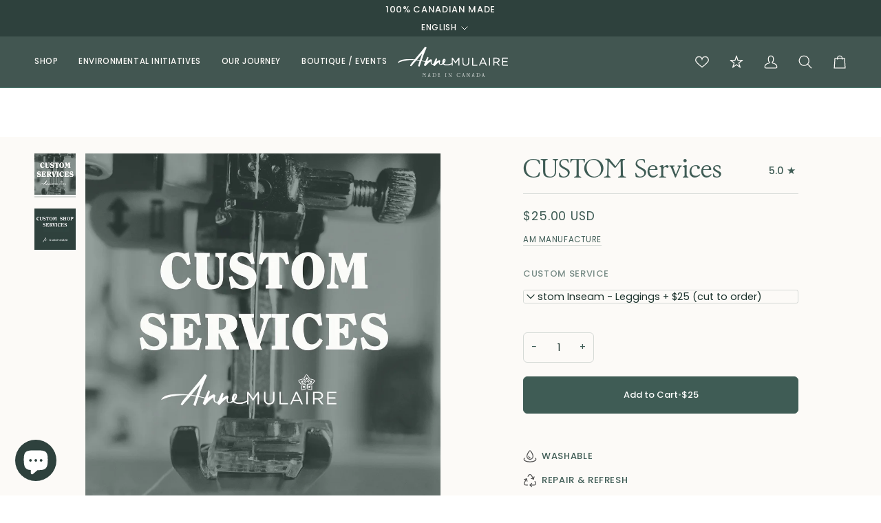

--- FILE ---
content_type: text/html; charset=utf-8
request_url: https://annemulaire.com/products/am-custom-services
body_size: 73270
content:
<!doctype html>




<html class="no-js" lang="en" ><head>
  <meta charset="utf-8">
  <meta http-equiv="X-UA-Compatible" content="IE=edge,chrome=1">
  <meta name="viewport" content="width=device-width,initial-scale=1,viewport-fit=cover">
  <meta name="theme-color" content="#d9736a"><link rel="canonical" href="https://annemulaire.com/products/am-custom-services"><!-- ======================= Pipeline Theme V8.1.0 ========================= -->

  <!-- Preloading ================================================================== -->

  <link rel="preconnect" href="https://fonts.shopify.com" crossorigin><link rel="preload" href="//annemulaire.com/cdn/fonts/poppins/poppins_n4.0ba78fa5af9b0e1a374041b3ceaadf0a43b41362.woff2" as="font" type="font/woff2" crossorigin><link rel="preload" href="//annemulaire.com/cdn/fonts/libre_baskerville/librebaskerville_n4.2ec9ee517e3ce28d5f1e6c6e75efd8a97e59c189.woff2" as="font" type="font/woff2" crossorigin><link rel="preload" href="//annemulaire.com/cdn/fonts/poppins/poppins_n4.0ba78fa5af9b0e1a374041b3ceaadf0a43b41362.woff2" as="font" type="font/woff2" crossorigin><!-- Title and description ================================================ --><link rel="shortcut icon" href="//annemulaire.com/cdn/shop/files/am-2025-favicon_32x32.png?v=1754063254" type="image/png">
  <title>
    

    Sustainable Clothing Alter/Refresh Services
&ndash; Anne Mulaire

  </title><meta name="description" content="Our recycling solution for keeping clothing in use longer and out of the landfill. We&#39;ll refresh your favorite Anne Mulaire clothing so you can keep what you love, avoid overconsumption, and be better stewards of the planet.">
  <!-- /snippets/social-meta-tags.liquid --><meta property="og:site_name" content="Anne Mulaire">
<meta property="og:url" content="https://annemulaire.com/products/am-custom-services">
<meta property="og:title" content="CUSTOM Services">
<meta property="og:type" content="product">
<meta property="og:description" content="Our recycling solution for keeping clothing in use longer and out of the landfill. We&#39;ll refresh your favorite Anne Mulaire clothing so you can keep what you love, avoid overconsumption, and be better stewards of the planet."><meta property="og:price:amount" content="25.00">
  <meta property="og:price:currency" content="CAD">
      <meta property="og:image" content="http://annemulaire.com/cdn/shop/files/web_customservices.jpg?v=1759956263">
      <meta property="og:image:secure_url" content="https://annemulaire.com/cdn/shop/files/web_customservices.jpg?v=1759956263">
      <meta property="og:image:height" content="2268">
      <meta property="og:image:width" content="2268">
      <meta property="og:image" content="http://annemulaire.com/cdn/shop/files/web2_customize_EN2copy.jpg?v=1745087149">
      <meta property="og:image:secure_url" content="https://annemulaire.com/cdn/shop/files/web2_customize_EN2copy.jpg?v=1745087149">
      <meta property="og:image:height" content="1500">
      <meta property="og:image:width" content="1000">
<!-- CSS ================================================================== -->

  <link href="//annemulaire.com/cdn/shop/t/329/assets/font-settings.css?v=83165072325762627261767146580" rel="stylesheet" type="text/css" media="all" />

  <!-- /snippets/css-variables.liquid -->


<style data-shopify>

:root {
/* ================ Layout Variables ================ */






--LAYOUT-WIDTH: 1450px;
--LAYOUT-GUTTER: 24px;
--LAYOUT-GUTTER-OFFSET: -24px;
--NAV-GUTTER: 15px;
--LAYOUT-OUTER: 50px;

/* ================ Product video ================ */

--COLOR-VIDEO-BG: #f5eee4;


/* ================ Color Variables ================ */

/* === Backgrounds ===*/
--COLOR-BG: #fcfaf7;
--COLOR-BG-ACCENT: #e3d5cb;

/* === Text colors ===*/
--COLOR-TEXT-DARK: #1c332d;
--COLOR-TEXT: #3f5c55;
--COLOR-TEXT-LIGHT: #788b86;

/* === Bright color ===*/
--COLOR-PRIMARY: #3f5c55;
--COLOR-PRIMARY-HOVER: #1a352e;
--COLOR-PRIMARY-FADE: rgba(63, 92, 85, 0.05);
--COLOR-PRIMARY-FADE-HOVER: rgba(63, 92, 85, 0.1);--COLOR-PRIMARY-OPPOSITE: #ffffff;

/* === Secondary/link Color ===*/
--COLOR-SECONDARY: #d9736a;
--COLOR-SECONDARY-HOVER: #d72e20;
--COLOR-SECONDARY-FADE: rgba(217, 115, 106, 0.05);
--COLOR-SECONDARY-FADE-HOVER: rgba(217, 115, 106, 0.1);--COLOR-SECONDARY-OPPOSITE: #000000;

/* === Shades of grey ===*/
--COLOR-A5:  rgba(63, 92, 85, 0.05);
--COLOR-A10: rgba(63, 92, 85, 0.1);
--COLOR-A20: rgba(63, 92, 85, 0.2);
--COLOR-A35: rgba(63, 92, 85, 0.35);
--COLOR-A50: rgba(63, 92, 85, 0.5);
--COLOR-A80: rgba(63, 92, 85, 0.8);
--COLOR-A90: rgba(63, 92, 85, 0.9);
--COLOR-A95: rgba(63, 92, 85, 0.95);


/* ================ Inverted Color Variables ================ */

--INVERSE-BG: #425651;
--INVERSE-BG-ACCENT: #2e413d;

/* === Text colors ===*/
--INVERSE-TEXT-DARK: #ffffff;
--INVERSE-TEXT: #fcfaf7;
--INVERSE-TEXT-LIGHT: #c4c9c5;

/* === Bright color ===*/
--INVERSE-PRIMARY: #567e73;
--INVERSE-PRIMARY-HOVER: #2d5b4e;
--INVERSE-PRIMARY-FADE: rgba(86, 126, 115, 0.05);
--INVERSE-PRIMARY-FADE-HOVER: rgba(86, 126, 115, 0.1);--INVERSE-PRIMARY-OPPOSITE: #ffffff;


/* === Second Color ===*/
--INVERSE-SECONDARY: #a56da3;
--INVERSE-SECONDARY-HOVER: #893c86;
--INVERSE-SECONDARY-FADE: rgba(165, 109, 163, 0.05);
--INVERSE-SECONDARY-FADE-HOVER: rgba(165, 109, 163, 0.1);--INVERSE-SECONDARY-OPPOSITE: #ffffff;


/* === Shades of grey ===*/
--INVERSE-A5:  rgba(252, 250, 247, 0.05);
--INVERSE-A10: rgba(252, 250, 247, 0.1);
--INVERSE-A20: rgba(252, 250, 247, 0.2);
--INVERSE-A35: rgba(252, 250, 247, 0.3);
--INVERSE-A80: rgba(252, 250, 247, 0.8);
--INVERSE-A90: rgba(252, 250, 247, 0.9);
--INVERSE-A95: rgba(252, 250, 247, 0.95);


/* ================ Bright Color Variables ================ */

--BRIGHT-BG: #d4c2b5;
--BRIGHT-BG-ACCENT: #fcfaf7;

/* === Text colors ===*/
--BRIGHT-TEXT-DARK: #ffffff;
--BRIGHT-TEXT: #fcfaf7;
--BRIGHT-TEXT-LIGHT: #f0e9e3;

/* === Bright color ===*/
--BRIGHT-PRIMARY: #a56da3;
--BRIGHT-PRIMARY-HOVER: #893c86;
--BRIGHT-PRIMARY-FADE: rgba(165, 109, 163, 0.05);
--BRIGHT-PRIMARY-FADE-HOVER: rgba(165, 109, 163, 0.1);--BRIGHT-PRIMARY-OPPOSITE: #ffffff;


/* === Second Color ===*/
--BRIGHT-SECONDARY: #d76b61;
--BRIGHT-SECONDARY-HOVER: #ce2d1e;
--BRIGHT-SECONDARY-FADE: rgba(215, 107, 97, 0.05);
--BRIGHT-SECONDARY-FADE-HOVER: rgba(215, 107, 97, 0.1);--BRIGHT-SECONDARY-OPPOSITE: #000000;


/* === Shades of grey ===*/
--BRIGHT-A5:  rgba(252, 250, 247, 0.05);
--BRIGHT-A10: rgba(252, 250, 247, 0.1);
--BRIGHT-A20: rgba(252, 250, 247, 0.2);
--BRIGHT-A35: rgba(252, 250, 247, 0.3);
--BRIGHT-A80: rgba(252, 250, 247, 0.8);
--BRIGHT-A90: rgba(252, 250, 247, 0.9);
--BRIGHT-A95: rgba(252, 250, 247, 0.95);


/* === Account Bar ===*/
--COLOR-ANNOUNCEMENT-BG: #2e413d;
--COLOR-ANNOUNCEMENT-TEXT: #fcfaf7;

/* === Nav and dropdown link background ===*/
--COLOR-NAV: #425651;
--COLOR-NAV-TEXT: #fcfaf7;
--COLOR-NAV-TEXT-DARK: #efd7b7;
--COLOR-NAV-TEXT-LIGHT: #c4c9c5;
--COLOR-NAV-BORDER: #4c7b70;
--COLOR-NAV-A10: rgba(252, 250, 247, 0.1);
--COLOR-NAV-A50: rgba(252, 250, 247, 0.5);
--COLOR-HIGHLIGHT-LINK: #b55850;

/* === Site Footer ===*/
--COLOR-FOOTER-BG: #425651;
--COLOR-FOOTER-TEXT: #fcfaf7;
--COLOR-FOOTER-A5: rgba(252, 250, 247, 0.05);
--COLOR-FOOTER-A15: rgba(252, 250, 247, 0.15);
--COLOR-FOOTER-A90: rgba(252, 250, 247, 0.9);

/* === Sub-Footer ===*/
--COLOR-SUB-FOOTER-BG: #fcfaf7;
--COLOR-SUB-FOOTER-TEXT: #3f5c55;
--COLOR-SUB-FOOTER-A5: rgba(63, 92, 85, 0.05);
--COLOR-SUB-FOOTER-A15: rgba(63, 92, 85, 0.15);
--COLOR-SUB-FOOTER-A90: rgba(63, 92, 85, 0.9);

/* === Products ===*/
--PRODUCT-GRID-ASPECT-RATIO: 70.0%;

/* === Product badges ===*/
--COLOR-BADGE: #ffffff;
--COLOR-BADGE-TEXT: #424242;
--COLOR-BADGE-TEXT-DARK: #1f1919;
--COLOR-BADGE-TEXT-HOVER: #686868;
--COLOR-BADGE-HAIRLINE: #f6f6f6;

/* === Product item slider ===*/--COLOR-PRODUCT-SLIDER: #ffffff;--COLOR-PRODUCT-SLIDER-OPPOSITE: rgba(13, 13, 13, 0.06);/* === disabled form colors ===*/
--COLOR-DISABLED-BG: #e9eae7;
--COLOR-DISABLED-TEXT: #bac3be;

--INVERSE-DISABLED-BG: #556662;
--INVERSE-DISABLED-TEXT: #838f8b;


/* === Tailwind RGBA Palette ===*/
--RGB-CANVAS: 252 250 247;
--RGB-CONTENT: 63 92 85;
--RGB-PRIMARY: 63 92 85;
--RGB-SECONDARY: 217 115 106;

--RGB-DARK-CANVAS: 66 86 81;
--RGB-DARK-CONTENT: 252 250 247;
--RGB-DARK-PRIMARY: 86 126 115;
--RGB-DARK-SECONDARY: 165 109 163;

--RGB-BRIGHT-CANVAS: 212 194 181;
--RGB-BRIGHT-CONTENT: 252 250 247;
--RGB-BRIGHT-PRIMARY: 165 109 163;
--RGB-BRIGHT-SECONDARY: 215 107 97;

--RGB-PRIMARY-CONTRAST: 255 255 255;
--RGB-SECONDARY-CONTRAST: 0 0 0;

--RGB-DARK-PRIMARY-CONTRAST: 255 255 255;
--RGB-DARK-SECONDARY-CONTRAST: 255 255 255;

--RGB-BRIGHT-PRIMARY-CONTRAST: 255 255 255;
--RGB-BRIGHT-SECONDARY-CONTRAST: 0 0 0;


/* === Button Radius === */
--BUTTON-RADIUS: 6px;


/* === Icon Stroke Width === */
--ICON-STROKE-WIDTH: 1.5px;


/* ================ Typography ================ */

--FONT-STACK-BODY: Poppins, sans-serif;
--FONT-STYLE-BODY: normal;
--FONT-WEIGHT-BODY: 400;
--FONT-WEIGHT-BODY-BOLD: 500;
--FONT-ADJUST-BODY: 1.0;

  --FONT-BODY-TRANSFORM: none;
  --FONT-BODY-LETTER-SPACING: normal;


--FONT-STACK-HEADING: "Libre Baskerville", serif;
--FONT-STYLE-HEADING: normal;
--FONT-WEIGHT-HEADING: 400;
--FONT-WEIGHT-HEADING-BOLD: 700;
--FONT-ADJUST-HEADING: 1.0;

  --FONT-HEADING-TRANSFORM: none;
  --FONT-HEADING-LETTER-SPACING: normal;


--FONT-STACK-ACCENT: Poppins, serif;
--FONT-STYLE-ACCENT: normal;
--FONT-WEIGHT-ACCENT: 400;
--FONT-WEIGHT-ACCENT-BOLD: 500;
--FONT-ADJUST-ACCENT: 1.0;

  --FONT-ACCENT-TRANSFORM: uppercase;
  --FONT-ACCENT-LETTER-SPACING: 0.05em;

--TYPE-STACK-NAV: Poppins, sans-serif;
--TYPE-STYLE-NAV: normal;
--TYPE-ADJUST-NAV: 1.0;
--TYPE-WEIGHT-NAV: 500;

  --FONT-NAV-TRANSFORM: uppercase;
  --FONT-NAV-LETTER-SPACING: 0.05em;

--TYPE-STACK-BUTTON: Poppins, sans-serif;
--TYPE-STYLE-BUTTON: normal;
--TYPE-ADJUST-BUTTON: 1.0;
--TYPE-WEIGHT-BUTTON: 500;

  --FONT-BUTTON-TRANSFORM: none;
  --FONT-BUTTON-LETTER-SPACING: normal;


--TYPE-STACK-KICKER: Poppins, sans-serif;
--TYPE-STYLE-KICKER: normal;
--TYPE-ADJUST-KICKER: 1.0;
--TYPE-WEIGHT-KICKER: 500;

  --FONT-KICKER-TRANSFORM: none;
  --FONT-KICKER-LETTER-SPACING: normal;




--ICO-SELECT: url('//annemulaire.com/cdn/shop/t/329/assets/ico-select.svg?v=28932656451147986861767146580');


/* ================ Photo correction ================ */
--PHOTO-CORRECTION: 100%;



}


/* ================ Typography ================ */
/* ================ type-scale.com ============ */

/* 1.16 base 13 */
:root {
 --font-1: 10px;
 --font-2: 11.3px;
 --font-3: 12px;
 --font-4: 13px;
 --font-5: 15.5px;
 --font-6: 17px;
 --font-7: 20px;
 --font-8: 23.5px;
 --font-9: 27px;
 --font-10:32px;
 --font-11:37px;
 --font-12:43px;
 --font-13:49px;
 --font-14:57px;
 --font-15:67px;
}

/* 1.175 base 13.5 */
@media only screen and (min-width: 480px) and (max-width: 1099px) {
  :root {
    --font-1: 10px;
    --font-2: 11.5px;
    --font-3: 12.5px;
    --font-4: 13.5px;
    --font-5: 16px;
    --font-6: 18px;
    --font-7: 21px;
    --font-8: 25px;
    --font-9: 29px;
    --font-10:34px;
    --font-11:40px;
    --font-12:47px;
    --font-13:56px;
    --font-14:65px;
   --font-15:77px;
  }
}
/* 1.22 base 14.5 */
@media only screen and (min-width: 1100px) {
  :root {
    --font-1: 10px;
    --font-2: 11.5px;
    --font-3: 13px;
    --font-4: 14.5px;
    --font-5: 17.5px;
    --font-6: 22px;
    --font-7: 26px;
    --font-8: 32px;
    --font-9: 39px;
    --font-10:48px;
    --font-11:58px;
    --font-12:71px;
    --font-13:87px;
    --font-14:106px;
    --font-15:129px;
 }
}


</style>


  <link href="//annemulaire.com/cdn/shop/t/329/assets/theme.css?v=111940106638163354671767146580" rel="stylesheet" type="text/css" media="all" />
  <link href="//annemulaire.com/cdn/shop/t/329/assets/custom.css?v=47136062679535883181767146580" rel="stylesheet" type="text/css" media="all" />

  <script>
    document.documentElement.className = document.documentElement.className.replace('no-js', 'js');

    
      document.documentElement.classList.add('aos-initialized');let root = '/';
    if (root[root.length - 1] !== '/') {
      root = `${root}/`;
    }
    var theme = {
      routes: {
        root_url: root,
        cart: '/cart',
        cart_add_url: '/cart/add',
        product_recommendations_url: '/recommendations/products',
        account_addresses_url: '/account/addresses',
        predictive_search_url: '/search/suggest'
      },
      state: {
        cartOpen: null,
      },
      sizes: {
        small: 480,
        medium: 768,
        large: 1100,
        widescreen: 1400
      },
      assets: {
        photoswipe: '//annemulaire.com/cdn/shop/t/329/assets/photoswipe.js?v=169308975333299535361767146580',
        smoothscroll: '//annemulaire.com/cdn/shop/t/329/assets/smoothscroll.js?v=37906625415260927261767146580',
        swatches: '//annemulaire.com/cdn/shop/t/329/assets/swatches.json?v=17256643191622149961767146580',
        noImage: '//annemulaire.com/cdn/shopifycloud/storefront/assets/no-image-2048-a2addb12.gif',
        
        
        base: '//annemulaire.com/cdn/shop/t/329/assets/'
        
      },
      strings: {
        swatchesKey: "Color, Colour",
        addToCart: "Add to Cart",
        estimateShipping: "Estimate shipping",
        noShippingAvailable: "We do not ship to this destination.",
        free: "Free",
        from: "From",
        preOrder: "Pre-order",
        soldOut: "Sold Out",
        sale: "Sale",
        subscription: "Subscription",
        unavailable: "Unavailable",
        unitPrice: "Unit price",
        unitPriceSeparator: "per",
        stockout: "All available stock is in cart",
        products: "Products",
        pages: "Pages",
        collections: "Collections",
        resultsFor: "Results for",
        noResultsFor: "No results for",
        articles: "Articles",
        successMessage: "Link copied to clipboard",
      },
      settings: {
        badge_sale_type: "strike",
        animate_hover: true,
        animate_scroll: true,
        show_locale_desktop: null,
        show_locale_mobile: null,
        show_currency_desktop: null,
        show_currency_mobile: null,
        currency_select_type: "country",
        currency_code_enable: true,
        cycle_images_hover_delay: 1.5
      },
      info: {
        name: 'pipeline'
      },
      version: '8.1.0',
      moneyFormat: "${{amount}}",
      shopCurrency: "CAD",
      currencyCode: "USD"
    }
    let windowInnerHeight = window.innerHeight;
    document.documentElement.style.setProperty('--full-screen', `${windowInnerHeight}px`);
    document.documentElement.style.setProperty('--three-quarters', `${windowInnerHeight * 0.75}px`);
    document.documentElement.style.setProperty('--two-thirds', `${windowInnerHeight * 0.66}px`);
    document.documentElement.style.setProperty('--one-half', `${windowInnerHeight * 0.5}px`);
    document.documentElement.style.setProperty('--one-third', `${windowInnerHeight * 0.33}px`);
    document.documentElement.style.setProperty('--one-fifth', `${windowInnerHeight * 0.2}px`);

    window.isRTL = document.documentElement.getAttribute('dir') === 'rtl';
  </script><!-- Theme Javascript ============================================================== -->
  <script src="//annemulaire.com/cdn/shop/t/329/assets/vendor.js?v=69555399850987115801767146580" defer="defer"></script>
  <script src="//annemulaire.com/cdn/shop/t/329/assets/theme.js?v=42391841312106742781767146580" defer="defer"></script>

  
  <script>
    function addLoadingClassToLoadingImages(container) {
      container.querySelectorAll('[data-needs-loading-animation] img').forEach((el) => {
        if (!el.complete) {
          el.parentNode.classList.add('loading-shimmer');
        }
      });
    }

    // Remove loading class from all already loaded images
    function removeLoadingClassFromLoadedImages(container) {
      container.querySelectorAll('img').forEach((el) => {
        if (el.complete) {
          delete el.parentNode.dataset.needsLoadingAnimation;
          el.parentNode.classList.remove('loading-shimmer');
        }
      });
    }

    // Remove loading class from image on `load` event
    function handleImageLoaded(el) {
      if (el.tagName == 'IMG' && el.parentNode.classList.contains('loading-shimmer')) {
        delete el.parentNode.dataset.needsLoadingAnimation;
        el.parentNode.classList.remove('loading-shimmer');
      }
    }

    // Watch for any load events that bubble up from child elements
    document.addEventListener(
      'load',
      (e) => {
        const el = e.target;

        // Capture load events from img tags and then remove their `loading-shimmer` class
        handleImageLoaded(el);
      },
      true
    );

    // Tasks to run when the DOM elements are available
    window.addEventListener('DOMContentLoaded', () => {
      addLoadingClassToLoadingImages(document);
    });
  </script>

  <script>
    (function () {
      function onPageShowEvents() {
        if ('requestIdleCallback' in window) {
          requestIdleCallback(initCartEvent, { timeout: 500 })
        } else {
          initCartEvent()
        }
        function initCartEvent(){
          window.fetch(window.theme.routes.cart + '.js')
          .then((response) => {
            if(!response.ok){
              throw {status: response.statusText};
            }
            return response.json();
          })
          .then((response) => {
            document.dispatchEvent(new CustomEvent('theme:cart:change', {
              detail: {
                cart: response,
              },
              bubbles: true,
            }));
            return response;
          })
          .catch((e) => {
            console.error(e);
          });
        }
      };
      window.onpageshow = onPageShowEvents;
    })();
  </script>

  <script type="text/javascript">
    if (window.MSInputMethodContext && document.documentMode) {
      var scripts = document.getElementsByTagName('script')[0];
      var polyfill = document.createElement("script");
      polyfill.defer = true;
      polyfill.src = "//annemulaire.com/cdn/shop/t/329/assets/ie11.js?v=144489047535103983231767146580";

      scripts.parentNode.insertBefore(polyfill, scripts);
    }
  </script>

  <!-- Shopify app scripts =========================================================== -->

  <!-- CLARITY HEAT MAP -->
  
  <script type="text/javascript">
    (function(c,l,a,r,i,t,y){
        c[a]=c[a]||function(){(c[a].q=c[a].q||[]).push(arguments)};
        t=l.createElement(r);t.async=1;t.src="https://www.clarity.ms/tag/"+i;
        y=l.getElementsByTagName(r)[0];y.parentNode.insertBefore(t,y);
    })(window, document, "clarity", "script", "p1749g7bpd");
  </script>

  <!---->

  <script>window.performance && window.performance.mark && window.performance.mark('shopify.content_for_header.start');</script><meta name="google-site-verification" content="FNqMf0EMVZ5bVsLK_OuisbOfQxqXru0pV0XYm8Ie_Z0">
<meta name="facebook-domain-verification" content="4ma6mcpu3ftwwsh4ixvcq5rlkuldk1">
<meta id="shopify-digital-wallet" name="shopify-digital-wallet" content="/6945051/digital_wallets/dialog">
<meta name="shopify-checkout-api-token" content="221be5dbb28098d5c154728a6b2d9dc5">
<link rel="alternate" hreflang="x-default" href="https://annemulaire.ca/products/am-custom-services">
<link rel="alternate" hreflang="en" href="https://annemulaire.ca/products/am-custom-services">
<link rel="alternate" hreflang="fr" href="https://annemulaire.ca/fr/products/am-custom-services">
<link rel="alternate" hreflang="en-AC" href="https://annemulaire.com/products/am-custom-services">
<link rel="alternate" hreflang="fr-AC" href="https://annemulaire.com/fr/products/am-custom-services">
<link rel="alternate" hreflang="en-AD" href="https://annemulaire.com/products/am-custom-services">
<link rel="alternate" hreflang="fr-AD" href="https://annemulaire.com/fr/products/am-custom-services">
<link rel="alternate" hreflang="en-AE" href="https://annemulaire.com/products/am-custom-services">
<link rel="alternate" hreflang="fr-AE" href="https://annemulaire.com/fr/products/am-custom-services">
<link rel="alternate" hreflang="en-AF" href="https://annemulaire.com/products/am-custom-services">
<link rel="alternate" hreflang="fr-AF" href="https://annemulaire.com/fr/products/am-custom-services">
<link rel="alternate" hreflang="en-AG" href="https://annemulaire.com/products/am-custom-services">
<link rel="alternate" hreflang="fr-AG" href="https://annemulaire.com/fr/products/am-custom-services">
<link rel="alternate" hreflang="en-AI" href="https://annemulaire.com/products/am-custom-services">
<link rel="alternate" hreflang="fr-AI" href="https://annemulaire.com/fr/products/am-custom-services">
<link rel="alternate" hreflang="en-AL" href="https://annemulaire.com/products/am-custom-services">
<link rel="alternate" hreflang="fr-AL" href="https://annemulaire.com/fr/products/am-custom-services">
<link rel="alternate" hreflang="en-AM" href="https://annemulaire.com/products/am-custom-services">
<link rel="alternate" hreflang="fr-AM" href="https://annemulaire.com/fr/products/am-custom-services">
<link rel="alternate" hreflang="en-AO" href="https://annemulaire.com/products/am-custom-services">
<link rel="alternate" hreflang="fr-AO" href="https://annemulaire.com/fr/products/am-custom-services">
<link rel="alternate" hreflang="en-AR" href="https://annemulaire.com/products/am-custom-services">
<link rel="alternate" hreflang="fr-AR" href="https://annemulaire.com/fr/products/am-custom-services">
<link rel="alternate" hreflang="en-AT" href="https://annemulaire.com/products/am-custom-services">
<link rel="alternate" hreflang="fr-AT" href="https://annemulaire.com/fr/products/am-custom-services">
<link rel="alternate" hreflang="en-AU" href="https://annemulaire.com/products/am-custom-services">
<link rel="alternate" hreflang="fr-AU" href="https://annemulaire.com/fr/products/am-custom-services">
<link rel="alternate" hreflang="en-AW" href="https://annemulaire.com/products/am-custom-services">
<link rel="alternate" hreflang="fr-AW" href="https://annemulaire.com/fr/products/am-custom-services">
<link rel="alternate" hreflang="en-AX" href="https://annemulaire.com/products/am-custom-services">
<link rel="alternate" hreflang="fr-AX" href="https://annemulaire.com/fr/products/am-custom-services">
<link rel="alternate" hreflang="en-AZ" href="https://annemulaire.com/products/am-custom-services">
<link rel="alternate" hreflang="fr-AZ" href="https://annemulaire.com/fr/products/am-custom-services">
<link rel="alternate" hreflang="en-BA" href="https://annemulaire.com/products/am-custom-services">
<link rel="alternate" hreflang="fr-BA" href="https://annemulaire.com/fr/products/am-custom-services">
<link rel="alternate" hreflang="en-BB" href="https://annemulaire.com/products/am-custom-services">
<link rel="alternate" hreflang="fr-BB" href="https://annemulaire.com/fr/products/am-custom-services">
<link rel="alternate" hreflang="en-BD" href="https://annemulaire.com/products/am-custom-services">
<link rel="alternate" hreflang="fr-BD" href="https://annemulaire.com/fr/products/am-custom-services">
<link rel="alternate" hreflang="en-BE" href="https://annemulaire.com/products/am-custom-services">
<link rel="alternate" hreflang="fr-BE" href="https://annemulaire.com/fr/products/am-custom-services">
<link rel="alternate" hreflang="en-BF" href="https://annemulaire.com/products/am-custom-services">
<link rel="alternate" hreflang="fr-BF" href="https://annemulaire.com/fr/products/am-custom-services">
<link rel="alternate" hreflang="en-BG" href="https://annemulaire.com/products/am-custom-services">
<link rel="alternate" hreflang="fr-BG" href="https://annemulaire.com/fr/products/am-custom-services">
<link rel="alternate" hreflang="en-BH" href="https://annemulaire.com/products/am-custom-services">
<link rel="alternate" hreflang="fr-BH" href="https://annemulaire.com/fr/products/am-custom-services">
<link rel="alternate" hreflang="en-BI" href="https://annemulaire.com/products/am-custom-services">
<link rel="alternate" hreflang="fr-BI" href="https://annemulaire.com/fr/products/am-custom-services">
<link rel="alternate" hreflang="en-BJ" href="https://annemulaire.com/products/am-custom-services">
<link rel="alternate" hreflang="fr-BJ" href="https://annemulaire.com/fr/products/am-custom-services">
<link rel="alternate" hreflang="en-BL" href="https://annemulaire.com/products/am-custom-services">
<link rel="alternate" hreflang="fr-BL" href="https://annemulaire.com/fr/products/am-custom-services">
<link rel="alternate" hreflang="en-BM" href="https://annemulaire.com/products/am-custom-services">
<link rel="alternate" hreflang="fr-BM" href="https://annemulaire.com/fr/products/am-custom-services">
<link rel="alternate" hreflang="en-BN" href="https://annemulaire.com/products/am-custom-services">
<link rel="alternate" hreflang="fr-BN" href="https://annemulaire.com/fr/products/am-custom-services">
<link rel="alternate" hreflang="en-BO" href="https://annemulaire.com/products/am-custom-services">
<link rel="alternate" hreflang="fr-BO" href="https://annemulaire.com/fr/products/am-custom-services">
<link rel="alternate" hreflang="en-BQ" href="https://annemulaire.com/products/am-custom-services">
<link rel="alternate" hreflang="fr-BQ" href="https://annemulaire.com/fr/products/am-custom-services">
<link rel="alternate" hreflang="en-BR" href="https://annemulaire.com/products/am-custom-services">
<link rel="alternate" hreflang="fr-BR" href="https://annemulaire.com/fr/products/am-custom-services">
<link rel="alternate" hreflang="en-BS" href="https://annemulaire.com/products/am-custom-services">
<link rel="alternate" hreflang="fr-BS" href="https://annemulaire.com/fr/products/am-custom-services">
<link rel="alternate" hreflang="en-BT" href="https://annemulaire.com/products/am-custom-services">
<link rel="alternate" hreflang="fr-BT" href="https://annemulaire.com/fr/products/am-custom-services">
<link rel="alternate" hreflang="en-BW" href="https://annemulaire.com/products/am-custom-services">
<link rel="alternate" hreflang="fr-BW" href="https://annemulaire.com/fr/products/am-custom-services">
<link rel="alternate" hreflang="en-BY" href="https://annemulaire.com/products/am-custom-services">
<link rel="alternate" hreflang="fr-BY" href="https://annemulaire.com/fr/products/am-custom-services">
<link rel="alternate" hreflang="en-BZ" href="https://annemulaire.com/products/am-custom-services">
<link rel="alternate" hreflang="fr-BZ" href="https://annemulaire.com/fr/products/am-custom-services">
<link rel="alternate" hreflang="en-CC" href="https://annemulaire.com/products/am-custom-services">
<link rel="alternate" hreflang="fr-CC" href="https://annemulaire.com/fr/products/am-custom-services">
<link rel="alternate" hreflang="en-CD" href="https://annemulaire.com/products/am-custom-services">
<link rel="alternate" hreflang="fr-CD" href="https://annemulaire.com/fr/products/am-custom-services">
<link rel="alternate" hreflang="en-CF" href="https://annemulaire.com/products/am-custom-services">
<link rel="alternate" hreflang="fr-CF" href="https://annemulaire.com/fr/products/am-custom-services">
<link rel="alternate" hreflang="en-CG" href="https://annemulaire.com/products/am-custom-services">
<link rel="alternate" hreflang="fr-CG" href="https://annemulaire.com/fr/products/am-custom-services">
<link rel="alternate" hreflang="en-CH" href="https://annemulaire.com/products/am-custom-services">
<link rel="alternate" hreflang="fr-CH" href="https://annemulaire.com/fr/products/am-custom-services">
<link rel="alternate" hreflang="en-CI" href="https://annemulaire.com/products/am-custom-services">
<link rel="alternate" hreflang="fr-CI" href="https://annemulaire.com/fr/products/am-custom-services">
<link rel="alternate" hreflang="en-CK" href="https://annemulaire.com/products/am-custom-services">
<link rel="alternate" hreflang="fr-CK" href="https://annemulaire.com/fr/products/am-custom-services">
<link rel="alternate" hreflang="en-CL" href="https://annemulaire.com/products/am-custom-services">
<link rel="alternate" hreflang="fr-CL" href="https://annemulaire.com/fr/products/am-custom-services">
<link rel="alternate" hreflang="en-CM" href="https://annemulaire.com/products/am-custom-services">
<link rel="alternate" hreflang="fr-CM" href="https://annemulaire.com/fr/products/am-custom-services">
<link rel="alternate" hreflang="en-CN" href="https://annemulaire.com/products/am-custom-services">
<link rel="alternate" hreflang="fr-CN" href="https://annemulaire.com/fr/products/am-custom-services">
<link rel="alternate" hreflang="en-CO" href="https://annemulaire.com/products/am-custom-services">
<link rel="alternate" hreflang="fr-CO" href="https://annemulaire.com/fr/products/am-custom-services">
<link rel="alternate" hreflang="en-CR" href="https://annemulaire.com/products/am-custom-services">
<link rel="alternate" hreflang="fr-CR" href="https://annemulaire.com/fr/products/am-custom-services">
<link rel="alternate" hreflang="en-CV" href="https://annemulaire.com/products/am-custom-services">
<link rel="alternate" hreflang="fr-CV" href="https://annemulaire.com/fr/products/am-custom-services">
<link rel="alternate" hreflang="en-CW" href="https://annemulaire.com/products/am-custom-services">
<link rel="alternate" hreflang="fr-CW" href="https://annemulaire.com/fr/products/am-custom-services">
<link rel="alternate" hreflang="en-CX" href="https://annemulaire.com/products/am-custom-services">
<link rel="alternate" hreflang="fr-CX" href="https://annemulaire.com/fr/products/am-custom-services">
<link rel="alternate" hreflang="en-CY" href="https://annemulaire.com/products/am-custom-services">
<link rel="alternate" hreflang="fr-CY" href="https://annemulaire.com/fr/products/am-custom-services">
<link rel="alternate" hreflang="en-CZ" href="https://annemulaire.com/products/am-custom-services">
<link rel="alternate" hreflang="fr-CZ" href="https://annemulaire.com/fr/products/am-custom-services">
<link rel="alternate" hreflang="en-DE" href="https://annemulaire.com/products/am-custom-services">
<link rel="alternate" hreflang="fr-DE" href="https://annemulaire.com/fr/products/am-custom-services">
<link rel="alternate" hreflang="en-DJ" href="https://annemulaire.com/products/am-custom-services">
<link rel="alternate" hreflang="fr-DJ" href="https://annemulaire.com/fr/products/am-custom-services">
<link rel="alternate" hreflang="en-DK" href="https://annemulaire.com/products/am-custom-services">
<link rel="alternate" hreflang="fr-DK" href="https://annemulaire.com/fr/products/am-custom-services">
<link rel="alternate" hreflang="en-DM" href="https://annemulaire.com/products/am-custom-services">
<link rel="alternate" hreflang="fr-DM" href="https://annemulaire.com/fr/products/am-custom-services">
<link rel="alternate" hreflang="en-DO" href="https://annemulaire.com/products/am-custom-services">
<link rel="alternate" hreflang="fr-DO" href="https://annemulaire.com/fr/products/am-custom-services">
<link rel="alternate" hreflang="en-DZ" href="https://annemulaire.com/products/am-custom-services">
<link rel="alternate" hreflang="fr-DZ" href="https://annemulaire.com/fr/products/am-custom-services">
<link rel="alternate" hreflang="en-EC" href="https://annemulaire.com/products/am-custom-services">
<link rel="alternate" hreflang="fr-EC" href="https://annemulaire.com/fr/products/am-custom-services">
<link rel="alternate" hreflang="en-EE" href="https://annemulaire.com/products/am-custom-services">
<link rel="alternate" hreflang="fr-EE" href="https://annemulaire.com/fr/products/am-custom-services">
<link rel="alternate" hreflang="en-EG" href="https://annemulaire.com/products/am-custom-services">
<link rel="alternate" hreflang="fr-EG" href="https://annemulaire.com/fr/products/am-custom-services">
<link rel="alternate" hreflang="en-EH" href="https://annemulaire.com/products/am-custom-services">
<link rel="alternate" hreflang="fr-EH" href="https://annemulaire.com/fr/products/am-custom-services">
<link rel="alternate" hreflang="en-ER" href="https://annemulaire.com/products/am-custom-services">
<link rel="alternate" hreflang="fr-ER" href="https://annemulaire.com/fr/products/am-custom-services">
<link rel="alternate" hreflang="en-ES" href="https://annemulaire.com/products/am-custom-services">
<link rel="alternate" hreflang="fr-ES" href="https://annemulaire.com/fr/products/am-custom-services">
<link rel="alternate" hreflang="en-ET" href="https://annemulaire.com/products/am-custom-services">
<link rel="alternate" hreflang="fr-ET" href="https://annemulaire.com/fr/products/am-custom-services">
<link rel="alternate" hreflang="en-FI" href="https://annemulaire.com/products/am-custom-services">
<link rel="alternate" hreflang="fr-FI" href="https://annemulaire.com/fr/products/am-custom-services">
<link rel="alternate" hreflang="en-FJ" href="https://annemulaire.com/products/am-custom-services">
<link rel="alternate" hreflang="fr-FJ" href="https://annemulaire.com/fr/products/am-custom-services">
<link rel="alternate" hreflang="en-FK" href="https://annemulaire.com/products/am-custom-services">
<link rel="alternate" hreflang="fr-FK" href="https://annemulaire.com/fr/products/am-custom-services">
<link rel="alternate" hreflang="en-FO" href="https://annemulaire.com/products/am-custom-services">
<link rel="alternate" hreflang="fr-FO" href="https://annemulaire.com/fr/products/am-custom-services">
<link rel="alternate" hreflang="en-FR" href="https://annemulaire.com/products/am-custom-services">
<link rel="alternate" hreflang="fr-FR" href="https://annemulaire.com/fr/products/am-custom-services">
<link rel="alternate" hreflang="en-GA" href="https://annemulaire.com/products/am-custom-services">
<link rel="alternate" hreflang="fr-GA" href="https://annemulaire.com/fr/products/am-custom-services">
<link rel="alternate" hreflang="en-GB" href="https://annemulaire.com/products/am-custom-services">
<link rel="alternate" hreflang="fr-GB" href="https://annemulaire.com/fr/products/am-custom-services">
<link rel="alternate" hreflang="en-GD" href="https://annemulaire.com/products/am-custom-services">
<link rel="alternate" hreflang="fr-GD" href="https://annemulaire.com/fr/products/am-custom-services">
<link rel="alternate" hreflang="en-GE" href="https://annemulaire.com/products/am-custom-services">
<link rel="alternate" hreflang="fr-GE" href="https://annemulaire.com/fr/products/am-custom-services">
<link rel="alternate" hreflang="en-GF" href="https://annemulaire.com/products/am-custom-services">
<link rel="alternate" hreflang="fr-GF" href="https://annemulaire.com/fr/products/am-custom-services">
<link rel="alternate" hreflang="en-GG" href="https://annemulaire.com/products/am-custom-services">
<link rel="alternate" hreflang="fr-GG" href="https://annemulaire.com/fr/products/am-custom-services">
<link rel="alternate" hreflang="en-GH" href="https://annemulaire.com/products/am-custom-services">
<link rel="alternate" hreflang="fr-GH" href="https://annemulaire.com/fr/products/am-custom-services">
<link rel="alternate" hreflang="en-GI" href="https://annemulaire.com/products/am-custom-services">
<link rel="alternate" hreflang="fr-GI" href="https://annemulaire.com/fr/products/am-custom-services">
<link rel="alternate" hreflang="en-GL" href="https://annemulaire.com/products/am-custom-services">
<link rel="alternate" hreflang="fr-GL" href="https://annemulaire.com/fr/products/am-custom-services">
<link rel="alternate" hreflang="en-GM" href="https://annemulaire.com/products/am-custom-services">
<link rel="alternate" hreflang="fr-GM" href="https://annemulaire.com/fr/products/am-custom-services">
<link rel="alternate" hreflang="en-GN" href="https://annemulaire.com/products/am-custom-services">
<link rel="alternate" hreflang="fr-GN" href="https://annemulaire.com/fr/products/am-custom-services">
<link rel="alternate" hreflang="en-GP" href="https://annemulaire.com/products/am-custom-services">
<link rel="alternate" hreflang="fr-GP" href="https://annemulaire.com/fr/products/am-custom-services">
<link rel="alternate" hreflang="en-GQ" href="https://annemulaire.com/products/am-custom-services">
<link rel="alternate" hreflang="fr-GQ" href="https://annemulaire.com/fr/products/am-custom-services">
<link rel="alternate" hreflang="en-GR" href="https://annemulaire.com/products/am-custom-services">
<link rel="alternate" hreflang="fr-GR" href="https://annemulaire.com/fr/products/am-custom-services">
<link rel="alternate" hreflang="en-GS" href="https://annemulaire.com/products/am-custom-services">
<link rel="alternate" hreflang="fr-GS" href="https://annemulaire.com/fr/products/am-custom-services">
<link rel="alternate" hreflang="en-GT" href="https://annemulaire.com/products/am-custom-services">
<link rel="alternate" hreflang="fr-GT" href="https://annemulaire.com/fr/products/am-custom-services">
<link rel="alternate" hreflang="en-GW" href="https://annemulaire.com/products/am-custom-services">
<link rel="alternate" hreflang="fr-GW" href="https://annemulaire.com/fr/products/am-custom-services">
<link rel="alternate" hreflang="en-GY" href="https://annemulaire.com/products/am-custom-services">
<link rel="alternate" hreflang="fr-GY" href="https://annemulaire.com/fr/products/am-custom-services">
<link rel="alternate" hreflang="en-HK" href="https://annemulaire.com/products/am-custom-services">
<link rel="alternate" hreflang="fr-HK" href="https://annemulaire.com/fr/products/am-custom-services">
<link rel="alternate" hreflang="en-HN" href="https://annemulaire.com/products/am-custom-services">
<link rel="alternate" hreflang="fr-HN" href="https://annemulaire.com/fr/products/am-custom-services">
<link rel="alternate" hreflang="en-HR" href="https://annemulaire.com/products/am-custom-services">
<link rel="alternate" hreflang="fr-HR" href="https://annemulaire.com/fr/products/am-custom-services">
<link rel="alternate" hreflang="en-HT" href="https://annemulaire.com/products/am-custom-services">
<link rel="alternate" hreflang="fr-HT" href="https://annemulaire.com/fr/products/am-custom-services">
<link rel="alternate" hreflang="en-HU" href="https://annemulaire.com/products/am-custom-services">
<link rel="alternate" hreflang="fr-HU" href="https://annemulaire.com/fr/products/am-custom-services">
<link rel="alternate" hreflang="en-ID" href="https://annemulaire.com/products/am-custom-services">
<link rel="alternate" hreflang="fr-ID" href="https://annemulaire.com/fr/products/am-custom-services">
<link rel="alternate" hreflang="en-IE" href="https://annemulaire.com/products/am-custom-services">
<link rel="alternate" hreflang="fr-IE" href="https://annemulaire.com/fr/products/am-custom-services">
<link rel="alternate" hreflang="en-IL" href="https://annemulaire.com/products/am-custom-services">
<link rel="alternate" hreflang="fr-IL" href="https://annemulaire.com/fr/products/am-custom-services">
<link rel="alternate" hreflang="en-IM" href="https://annemulaire.com/products/am-custom-services">
<link rel="alternate" hreflang="fr-IM" href="https://annemulaire.com/fr/products/am-custom-services">
<link rel="alternate" hreflang="en-IN" href="https://annemulaire.com/products/am-custom-services">
<link rel="alternate" hreflang="fr-IN" href="https://annemulaire.com/fr/products/am-custom-services">
<link rel="alternate" hreflang="en-IO" href="https://annemulaire.com/products/am-custom-services">
<link rel="alternate" hreflang="fr-IO" href="https://annemulaire.com/fr/products/am-custom-services">
<link rel="alternate" hreflang="en-IQ" href="https://annemulaire.com/products/am-custom-services">
<link rel="alternate" hreflang="fr-IQ" href="https://annemulaire.com/fr/products/am-custom-services">
<link rel="alternate" hreflang="en-IS" href="https://annemulaire.com/products/am-custom-services">
<link rel="alternate" hreflang="fr-IS" href="https://annemulaire.com/fr/products/am-custom-services">
<link rel="alternate" hreflang="en-IT" href="https://annemulaire.com/products/am-custom-services">
<link rel="alternate" hreflang="fr-IT" href="https://annemulaire.com/fr/products/am-custom-services">
<link rel="alternate" hreflang="en-JE" href="https://annemulaire.com/products/am-custom-services">
<link rel="alternate" hreflang="fr-JE" href="https://annemulaire.com/fr/products/am-custom-services">
<link rel="alternate" hreflang="en-JM" href="https://annemulaire.com/products/am-custom-services">
<link rel="alternate" hreflang="fr-JM" href="https://annemulaire.com/fr/products/am-custom-services">
<link rel="alternate" hreflang="en-JO" href="https://annemulaire.com/products/am-custom-services">
<link rel="alternate" hreflang="fr-JO" href="https://annemulaire.com/fr/products/am-custom-services">
<link rel="alternate" hreflang="en-JP" href="https://annemulaire.com/products/am-custom-services">
<link rel="alternate" hreflang="fr-JP" href="https://annemulaire.com/fr/products/am-custom-services">
<link rel="alternate" hreflang="en-KE" href="https://annemulaire.com/products/am-custom-services">
<link rel="alternate" hreflang="fr-KE" href="https://annemulaire.com/fr/products/am-custom-services">
<link rel="alternate" hreflang="en-KG" href="https://annemulaire.com/products/am-custom-services">
<link rel="alternate" hreflang="fr-KG" href="https://annemulaire.com/fr/products/am-custom-services">
<link rel="alternate" hreflang="en-KH" href="https://annemulaire.com/products/am-custom-services">
<link rel="alternate" hreflang="fr-KH" href="https://annemulaire.com/fr/products/am-custom-services">
<link rel="alternate" hreflang="en-KI" href="https://annemulaire.com/products/am-custom-services">
<link rel="alternate" hreflang="fr-KI" href="https://annemulaire.com/fr/products/am-custom-services">
<link rel="alternate" hreflang="en-KM" href="https://annemulaire.com/products/am-custom-services">
<link rel="alternate" hreflang="fr-KM" href="https://annemulaire.com/fr/products/am-custom-services">
<link rel="alternate" hreflang="en-KN" href="https://annemulaire.com/products/am-custom-services">
<link rel="alternate" hreflang="fr-KN" href="https://annemulaire.com/fr/products/am-custom-services">
<link rel="alternate" hreflang="en-KR" href="https://annemulaire.com/products/am-custom-services">
<link rel="alternate" hreflang="fr-KR" href="https://annemulaire.com/fr/products/am-custom-services">
<link rel="alternate" hreflang="en-KW" href="https://annemulaire.com/products/am-custom-services">
<link rel="alternate" hreflang="fr-KW" href="https://annemulaire.com/fr/products/am-custom-services">
<link rel="alternate" hreflang="en-KY" href="https://annemulaire.com/products/am-custom-services">
<link rel="alternate" hreflang="fr-KY" href="https://annemulaire.com/fr/products/am-custom-services">
<link rel="alternate" hreflang="en-KZ" href="https://annemulaire.com/products/am-custom-services">
<link rel="alternate" hreflang="fr-KZ" href="https://annemulaire.com/fr/products/am-custom-services">
<link rel="alternate" hreflang="en-LA" href="https://annemulaire.com/products/am-custom-services">
<link rel="alternate" hreflang="fr-LA" href="https://annemulaire.com/fr/products/am-custom-services">
<link rel="alternate" hreflang="en-LB" href="https://annemulaire.com/products/am-custom-services">
<link rel="alternate" hreflang="fr-LB" href="https://annemulaire.com/fr/products/am-custom-services">
<link rel="alternate" hreflang="en-LC" href="https://annemulaire.com/products/am-custom-services">
<link rel="alternate" hreflang="fr-LC" href="https://annemulaire.com/fr/products/am-custom-services">
<link rel="alternate" hreflang="en-LI" href="https://annemulaire.com/products/am-custom-services">
<link rel="alternate" hreflang="fr-LI" href="https://annemulaire.com/fr/products/am-custom-services">
<link rel="alternate" hreflang="en-LK" href="https://annemulaire.com/products/am-custom-services">
<link rel="alternate" hreflang="fr-LK" href="https://annemulaire.com/fr/products/am-custom-services">
<link rel="alternate" hreflang="en-LR" href="https://annemulaire.com/products/am-custom-services">
<link rel="alternate" hreflang="fr-LR" href="https://annemulaire.com/fr/products/am-custom-services">
<link rel="alternate" hreflang="en-LS" href="https://annemulaire.com/products/am-custom-services">
<link rel="alternate" hreflang="fr-LS" href="https://annemulaire.com/fr/products/am-custom-services">
<link rel="alternate" hreflang="en-LT" href="https://annemulaire.com/products/am-custom-services">
<link rel="alternate" hreflang="fr-LT" href="https://annemulaire.com/fr/products/am-custom-services">
<link rel="alternate" hreflang="en-LU" href="https://annemulaire.com/products/am-custom-services">
<link rel="alternate" hreflang="fr-LU" href="https://annemulaire.com/fr/products/am-custom-services">
<link rel="alternate" hreflang="en-LV" href="https://annemulaire.com/products/am-custom-services">
<link rel="alternate" hreflang="fr-LV" href="https://annemulaire.com/fr/products/am-custom-services">
<link rel="alternate" hreflang="en-LY" href="https://annemulaire.com/products/am-custom-services">
<link rel="alternate" hreflang="fr-LY" href="https://annemulaire.com/fr/products/am-custom-services">
<link rel="alternate" hreflang="en-MA" href="https://annemulaire.com/products/am-custom-services">
<link rel="alternate" hreflang="fr-MA" href="https://annemulaire.com/fr/products/am-custom-services">
<link rel="alternate" hreflang="en-MC" href="https://annemulaire.com/products/am-custom-services">
<link rel="alternate" hreflang="fr-MC" href="https://annemulaire.com/fr/products/am-custom-services">
<link rel="alternate" hreflang="en-MD" href="https://annemulaire.com/products/am-custom-services">
<link rel="alternate" hreflang="fr-MD" href="https://annemulaire.com/fr/products/am-custom-services">
<link rel="alternate" hreflang="en-ME" href="https://annemulaire.com/products/am-custom-services">
<link rel="alternate" hreflang="fr-ME" href="https://annemulaire.com/fr/products/am-custom-services">
<link rel="alternate" hreflang="en-MF" href="https://annemulaire.com/products/am-custom-services">
<link rel="alternate" hreflang="fr-MF" href="https://annemulaire.com/fr/products/am-custom-services">
<link rel="alternate" hreflang="en-MG" href="https://annemulaire.com/products/am-custom-services">
<link rel="alternate" hreflang="fr-MG" href="https://annemulaire.com/fr/products/am-custom-services">
<link rel="alternate" hreflang="en-MK" href="https://annemulaire.com/products/am-custom-services">
<link rel="alternate" hreflang="fr-MK" href="https://annemulaire.com/fr/products/am-custom-services">
<link rel="alternate" hreflang="en-ML" href="https://annemulaire.com/products/am-custom-services">
<link rel="alternate" hreflang="fr-ML" href="https://annemulaire.com/fr/products/am-custom-services">
<link rel="alternate" hreflang="en-MM" href="https://annemulaire.com/products/am-custom-services">
<link rel="alternate" hreflang="fr-MM" href="https://annemulaire.com/fr/products/am-custom-services">
<link rel="alternate" hreflang="en-MN" href="https://annemulaire.com/products/am-custom-services">
<link rel="alternate" hreflang="fr-MN" href="https://annemulaire.com/fr/products/am-custom-services">
<link rel="alternate" hreflang="en-MO" href="https://annemulaire.com/products/am-custom-services">
<link rel="alternate" hreflang="fr-MO" href="https://annemulaire.com/fr/products/am-custom-services">
<link rel="alternate" hreflang="en-MQ" href="https://annemulaire.com/products/am-custom-services">
<link rel="alternate" hreflang="fr-MQ" href="https://annemulaire.com/fr/products/am-custom-services">
<link rel="alternate" hreflang="en-MR" href="https://annemulaire.com/products/am-custom-services">
<link rel="alternate" hreflang="fr-MR" href="https://annemulaire.com/fr/products/am-custom-services">
<link rel="alternate" hreflang="en-MS" href="https://annemulaire.com/products/am-custom-services">
<link rel="alternate" hreflang="fr-MS" href="https://annemulaire.com/fr/products/am-custom-services">
<link rel="alternate" hreflang="en-MT" href="https://annemulaire.com/products/am-custom-services">
<link rel="alternate" hreflang="fr-MT" href="https://annemulaire.com/fr/products/am-custom-services">
<link rel="alternate" hreflang="en-MU" href="https://annemulaire.com/products/am-custom-services">
<link rel="alternate" hreflang="fr-MU" href="https://annemulaire.com/fr/products/am-custom-services">
<link rel="alternate" hreflang="en-MV" href="https://annemulaire.com/products/am-custom-services">
<link rel="alternate" hreflang="fr-MV" href="https://annemulaire.com/fr/products/am-custom-services">
<link rel="alternate" hreflang="en-MW" href="https://annemulaire.com/products/am-custom-services">
<link rel="alternate" hreflang="fr-MW" href="https://annemulaire.com/fr/products/am-custom-services">
<link rel="alternate" hreflang="en-MX" href="https://annemulaire.com/products/am-custom-services">
<link rel="alternate" hreflang="fr-MX" href="https://annemulaire.com/fr/products/am-custom-services">
<link rel="alternate" hreflang="en-MY" href="https://annemulaire.com/products/am-custom-services">
<link rel="alternate" hreflang="fr-MY" href="https://annemulaire.com/fr/products/am-custom-services">
<link rel="alternate" hreflang="en-MZ" href="https://annemulaire.com/products/am-custom-services">
<link rel="alternate" hreflang="fr-MZ" href="https://annemulaire.com/fr/products/am-custom-services">
<link rel="alternate" hreflang="en-NA" href="https://annemulaire.com/products/am-custom-services">
<link rel="alternate" hreflang="fr-NA" href="https://annemulaire.com/fr/products/am-custom-services">
<link rel="alternate" hreflang="en-NC" href="https://annemulaire.com/products/am-custom-services">
<link rel="alternate" hreflang="fr-NC" href="https://annemulaire.com/fr/products/am-custom-services">
<link rel="alternate" hreflang="en-NE" href="https://annemulaire.com/products/am-custom-services">
<link rel="alternate" hreflang="fr-NE" href="https://annemulaire.com/fr/products/am-custom-services">
<link rel="alternate" hreflang="en-NF" href="https://annemulaire.com/products/am-custom-services">
<link rel="alternate" hreflang="fr-NF" href="https://annemulaire.com/fr/products/am-custom-services">
<link rel="alternate" hreflang="en-NG" href="https://annemulaire.com/products/am-custom-services">
<link rel="alternate" hreflang="fr-NG" href="https://annemulaire.com/fr/products/am-custom-services">
<link rel="alternate" hreflang="en-NI" href="https://annemulaire.com/products/am-custom-services">
<link rel="alternate" hreflang="fr-NI" href="https://annemulaire.com/fr/products/am-custom-services">
<link rel="alternate" hreflang="en-NL" href="https://annemulaire.com/products/am-custom-services">
<link rel="alternate" hreflang="fr-NL" href="https://annemulaire.com/fr/products/am-custom-services">
<link rel="alternate" hreflang="en-NO" href="https://annemulaire.com/products/am-custom-services">
<link rel="alternate" hreflang="fr-NO" href="https://annemulaire.com/fr/products/am-custom-services">
<link rel="alternate" hreflang="en-NP" href="https://annemulaire.com/products/am-custom-services">
<link rel="alternate" hreflang="fr-NP" href="https://annemulaire.com/fr/products/am-custom-services">
<link rel="alternate" hreflang="en-NR" href="https://annemulaire.com/products/am-custom-services">
<link rel="alternate" hreflang="fr-NR" href="https://annemulaire.com/fr/products/am-custom-services">
<link rel="alternate" hreflang="en-NU" href="https://annemulaire.com/products/am-custom-services">
<link rel="alternate" hreflang="fr-NU" href="https://annemulaire.com/fr/products/am-custom-services">
<link rel="alternate" hreflang="en-NZ" href="https://annemulaire.com/products/am-custom-services">
<link rel="alternate" hreflang="fr-NZ" href="https://annemulaire.com/fr/products/am-custom-services">
<link rel="alternate" hreflang="en-OM" href="https://annemulaire.com/products/am-custom-services">
<link rel="alternate" hreflang="fr-OM" href="https://annemulaire.com/fr/products/am-custom-services">
<link rel="alternate" hreflang="en-PA" href="https://annemulaire.com/products/am-custom-services">
<link rel="alternate" hreflang="fr-PA" href="https://annemulaire.com/fr/products/am-custom-services">
<link rel="alternate" hreflang="en-PE" href="https://annemulaire.com/products/am-custom-services">
<link rel="alternate" hreflang="fr-PE" href="https://annemulaire.com/fr/products/am-custom-services">
<link rel="alternate" hreflang="en-PF" href="https://annemulaire.com/products/am-custom-services">
<link rel="alternate" hreflang="fr-PF" href="https://annemulaire.com/fr/products/am-custom-services">
<link rel="alternate" hreflang="en-PG" href="https://annemulaire.com/products/am-custom-services">
<link rel="alternate" hreflang="fr-PG" href="https://annemulaire.com/fr/products/am-custom-services">
<link rel="alternate" hreflang="en-PH" href="https://annemulaire.com/products/am-custom-services">
<link rel="alternate" hreflang="fr-PH" href="https://annemulaire.com/fr/products/am-custom-services">
<link rel="alternate" hreflang="en-PK" href="https://annemulaire.com/products/am-custom-services">
<link rel="alternate" hreflang="fr-PK" href="https://annemulaire.com/fr/products/am-custom-services">
<link rel="alternate" hreflang="en-PL" href="https://annemulaire.com/products/am-custom-services">
<link rel="alternate" hreflang="fr-PL" href="https://annemulaire.com/fr/products/am-custom-services">
<link rel="alternate" hreflang="en-PM" href="https://annemulaire.com/products/am-custom-services">
<link rel="alternate" hreflang="fr-PM" href="https://annemulaire.com/fr/products/am-custom-services">
<link rel="alternate" hreflang="en-PN" href="https://annemulaire.com/products/am-custom-services">
<link rel="alternate" hreflang="fr-PN" href="https://annemulaire.com/fr/products/am-custom-services">
<link rel="alternate" hreflang="en-PS" href="https://annemulaire.com/products/am-custom-services">
<link rel="alternate" hreflang="fr-PS" href="https://annemulaire.com/fr/products/am-custom-services">
<link rel="alternate" hreflang="en-PT" href="https://annemulaire.com/products/am-custom-services">
<link rel="alternate" hreflang="fr-PT" href="https://annemulaire.com/fr/products/am-custom-services">
<link rel="alternate" hreflang="en-PY" href="https://annemulaire.com/products/am-custom-services">
<link rel="alternate" hreflang="fr-PY" href="https://annemulaire.com/fr/products/am-custom-services">
<link rel="alternate" hreflang="en-QA" href="https://annemulaire.com/products/am-custom-services">
<link rel="alternate" hreflang="fr-QA" href="https://annemulaire.com/fr/products/am-custom-services">
<link rel="alternate" hreflang="en-RE" href="https://annemulaire.com/products/am-custom-services">
<link rel="alternate" hreflang="fr-RE" href="https://annemulaire.com/fr/products/am-custom-services">
<link rel="alternate" hreflang="en-RO" href="https://annemulaire.com/products/am-custom-services">
<link rel="alternate" hreflang="fr-RO" href="https://annemulaire.com/fr/products/am-custom-services">
<link rel="alternate" hreflang="en-RS" href="https://annemulaire.com/products/am-custom-services">
<link rel="alternate" hreflang="fr-RS" href="https://annemulaire.com/fr/products/am-custom-services">
<link rel="alternate" hreflang="en-RU" href="https://annemulaire.com/products/am-custom-services">
<link rel="alternate" hreflang="fr-RU" href="https://annemulaire.com/fr/products/am-custom-services">
<link rel="alternate" hreflang="en-RW" href="https://annemulaire.com/products/am-custom-services">
<link rel="alternate" hreflang="fr-RW" href="https://annemulaire.com/fr/products/am-custom-services">
<link rel="alternate" hreflang="en-SA" href="https://annemulaire.com/products/am-custom-services">
<link rel="alternate" hreflang="fr-SA" href="https://annemulaire.com/fr/products/am-custom-services">
<link rel="alternate" hreflang="en-SB" href="https://annemulaire.com/products/am-custom-services">
<link rel="alternate" hreflang="fr-SB" href="https://annemulaire.com/fr/products/am-custom-services">
<link rel="alternate" hreflang="en-SC" href="https://annemulaire.com/products/am-custom-services">
<link rel="alternate" hreflang="fr-SC" href="https://annemulaire.com/fr/products/am-custom-services">
<link rel="alternate" hreflang="en-SD" href="https://annemulaire.com/products/am-custom-services">
<link rel="alternate" hreflang="fr-SD" href="https://annemulaire.com/fr/products/am-custom-services">
<link rel="alternate" hreflang="en-SE" href="https://annemulaire.com/products/am-custom-services">
<link rel="alternate" hreflang="fr-SE" href="https://annemulaire.com/fr/products/am-custom-services">
<link rel="alternate" hreflang="en-SG" href="https://annemulaire.com/products/am-custom-services">
<link rel="alternate" hreflang="fr-SG" href="https://annemulaire.com/fr/products/am-custom-services">
<link rel="alternate" hreflang="en-SH" href="https://annemulaire.com/products/am-custom-services">
<link rel="alternate" hreflang="fr-SH" href="https://annemulaire.com/fr/products/am-custom-services">
<link rel="alternate" hreflang="en-SI" href="https://annemulaire.com/products/am-custom-services">
<link rel="alternate" hreflang="fr-SI" href="https://annemulaire.com/fr/products/am-custom-services">
<link rel="alternate" hreflang="en-SJ" href="https://annemulaire.com/products/am-custom-services">
<link rel="alternate" hreflang="fr-SJ" href="https://annemulaire.com/fr/products/am-custom-services">
<link rel="alternate" hreflang="en-SK" href="https://annemulaire.com/products/am-custom-services">
<link rel="alternate" hreflang="fr-SK" href="https://annemulaire.com/fr/products/am-custom-services">
<link rel="alternate" hreflang="en-SL" href="https://annemulaire.com/products/am-custom-services">
<link rel="alternate" hreflang="fr-SL" href="https://annemulaire.com/fr/products/am-custom-services">
<link rel="alternate" hreflang="en-SM" href="https://annemulaire.com/products/am-custom-services">
<link rel="alternate" hreflang="fr-SM" href="https://annemulaire.com/fr/products/am-custom-services">
<link rel="alternate" hreflang="en-SN" href="https://annemulaire.com/products/am-custom-services">
<link rel="alternate" hreflang="fr-SN" href="https://annemulaire.com/fr/products/am-custom-services">
<link rel="alternate" hreflang="en-SO" href="https://annemulaire.com/products/am-custom-services">
<link rel="alternate" hreflang="fr-SO" href="https://annemulaire.com/fr/products/am-custom-services">
<link rel="alternate" hreflang="en-SR" href="https://annemulaire.com/products/am-custom-services">
<link rel="alternate" hreflang="fr-SR" href="https://annemulaire.com/fr/products/am-custom-services">
<link rel="alternate" hreflang="en-SS" href="https://annemulaire.com/products/am-custom-services">
<link rel="alternate" hreflang="fr-SS" href="https://annemulaire.com/fr/products/am-custom-services">
<link rel="alternate" hreflang="en-ST" href="https://annemulaire.com/products/am-custom-services">
<link rel="alternate" hreflang="fr-ST" href="https://annemulaire.com/fr/products/am-custom-services">
<link rel="alternate" hreflang="en-SV" href="https://annemulaire.com/products/am-custom-services">
<link rel="alternate" hreflang="fr-SV" href="https://annemulaire.com/fr/products/am-custom-services">
<link rel="alternate" hreflang="en-SX" href="https://annemulaire.com/products/am-custom-services">
<link rel="alternate" hreflang="fr-SX" href="https://annemulaire.com/fr/products/am-custom-services">
<link rel="alternate" hreflang="en-SZ" href="https://annemulaire.com/products/am-custom-services">
<link rel="alternate" hreflang="fr-SZ" href="https://annemulaire.com/fr/products/am-custom-services">
<link rel="alternate" hreflang="en-TA" href="https://annemulaire.com/products/am-custom-services">
<link rel="alternate" hreflang="fr-TA" href="https://annemulaire.com/fr/products/am-custom-services">
<link rel="alternate" hreflang="en-TC" href="https://annemulaire.com/products/am-custom-services">
<link rel="alternate" hreflang="fr-TC" href="https://annemulaire.com/fr/products/am-custom-services">
<link rel="alternate" hreflang="en-TD" href="https://annemulaire.com/products/am-custom-services">
<link rel="alternate" hreflang="fr-TD" href="https://annemulaire.com/fr/products/am-custom-services">
<link rel="alternate" hreflang="en-TF" href="https://annemulaire.com/products/am-custom-services">
<link rel="alternate" hreflang="fr-TF" href="https://annemulaire.com/fr/products/am-custom-services">
<link rel="alternate" hreflang="en-TG" href="https://annemulaire.com/products/am-custom-services">
<link rel="alternate" hreflang="fr-TG" href="https://annemulaire.com/fr/products/am-custom-services">
<link rel="alternate" hreflang="en-TH" href="https://annemulaire.com/products/am-custom-services">
<link rel="alternate" hreflang="fr-TH" href="https://annemulaire.com/fr/products/am-custom-services">
<link rel="alternate" hreflang="en-TJ" href="https://annemulaire.com/products/am-custom-services">
<link rel="alternate" hreflang="fr-TJ" href="https://annemulaire.com/fr/products/am-custom-services">
<link rel="alternate" hreflang="en-TK" href="https://annemulaire.com/products/am-custom-services">
<link rel="alternate" hreflang="fr-TK" href="https://annemulaire.com/fr/products/am-custom-services">
<link rel="alternate" hreflang="en-TL" href="https://annemulaire.com/products/am-custom-services">
<link rel="alternate" hreflang="fr-TL" href="https://annemulaire.com/fr/products/am-custom-services">
<link rel="alternate" hreflang="en-TM" href="https://annemulaire.com/products/am-custom-services">
<link rel="alternate" hreflang="fr-TM" href="https://annemulaire.com/fr/products/am-custom-services">
<link rel="alternate" hreflang="en-TN" href="https://annemulaire.com/products/am-custom-services">
<link rel="alternate" hreflang="fr-TN" href="https://annemulaire.com/fr/products/am-custom-services">
<link rel="alternate" hreflang="en-TO" href="https://annemulaire.com/products/am-custom-services">
<link rel="alternate" hreflang="fr-TO" href="https://annemulaire.com/fr/products/am-custom-services">
<link rel="alternate" hreflang="en-TR" href="https://annemulaire.com/products/am-custom-services">
<link rel="alternate" hreflang="fr-TR" href="https://annemulaire.com/fr/products/am-custom-services">
<link rel="alternate" hreflang="en-TT" href="https://annemulaire.com/products/am-custom-services">
<link rel="alternate" hreflang="fr-TT" href="https://annemulaire.com/fr/products/am-custom-services">
<link rel="alternate" hreflang="en-TV" href="https://annemulaire.com/products/am-custom-services">
<link rel="alternate" hreflang="fr-TV" href="https://annemulaire.com/fr/products/am-custom-services">
<link rel="alternate" hreflang="en-TW" href="https://annemulaire.com/products/am-custom-services">
<link rel="alternate" hreflang="fr-TW" href="https://annemulaire.com/fr/products/am-custom-services">
<link rel="alternate" hreflang="en-TZ" href="https://annemulaire.com/products/am-custom-services">
<link rel="alternate" hreflang="fr-TZ" href="https://annemulaire.com/fr/products/am-custom-services">
<link rel="alternate" hreflang="en-UA" href="https://annemulaire.com/products/am-custom-services">
<link rel="alternate" hreflang="fr-UA" href="https://annemulaire.com/fr/products/am-custom-services">
<link rel="alternate" hreflang="en-UG" href="https://annemulaire.com/products/am-custom-services">
<link rel="alternate" hreflang="fr-UG" href="https://annemulaire.com/fr/products/am-custom-services">
<link rel="alternate" hreflang="en-UM" href="https://annemulaire.com/products/am-custom-services">
<link rel="alternate" hreflang="fr-UM" href="https://annemulaire.com/fr/products/am-custom-services">
<link rel="alternate" hreflang="en-UY" href="https://annemulaire.com/products/am-custom-services">
<link rel="alternate" hreflang="fr-UY" href="https://annemulaire.com/fr/products/am-custom-services">
<link rel="alternate" hreflang="en-UZ" href="https://annemulaire.com/products/am-custom-services">
<link rel="alternate" hreflang="fr-UZ" href="https://annemulaire.com/fr/products/am-custom-services">
<link rel="alternate" hreflang="en-VA" href="https://annemulaire.com/products/am-custom-services">
<link rel="alternate" hreflang="fr-VA" href="https://annemulaire.com/fr/products/am-custom-services">
<link rel="alternate" hreflang="en-VC" href="https://annemulaire.com/products/am-custom-services">
<link rel="alternate" hreflang="fr-VC" href="https://annemulaire.com/fr/products/am-custom-services">
<link rel="alternate" hreflang="en-VE" href="https://annemulaire.com/products/am-custom-services">
<link rel="alternate" hreflang="fr-VE" href="https://annemulaire.com/fr/products/am-custom-services">
<link rel="alternate" hreflang="en-VG" href="https://annemulaire.com/products/am-custom-services">
<link rel="alternate" hreflang="fr-VG" href="https://annemulaire.com/fr/products/am-custom-services">
<link rel="alternate" hreflang="en-VN" href="https://annemulaire.com/products/am-custom-services">
<link rel="alternate" hreflang="fr-VN" href="https://annemulaire.com/fr/products/am-custom-services">
<link rel="alternate" hreflang="en-VU" href="https://annemulaire.com/products/am-custom-services">
<link rel="alternate" hreflang="fr-VU" href="https://annemulaire.com/fr/products/am-custom-services">
<link rel="alternate" hreflang="en-WF" href="https://annemulaire.com/products/am-custom-services">
<link rel="alternate" hreflang="fr-WF" href="https://annemulaire.com/fr/products/am-custom-services">
<link rel="alternate" hreflang="en-WS" href="https://annemulaire.com/products/am-custom-services">
<link rel="alternate" hreflang="fr-WS" href="https://annemulaire.com/fr/products/am-custom-services">
<link rel="alternate" hreflang="en-XK" href="https://annemulaire.com/products/am-custom-services">
<link rel="alternate" hreflang="fr-XK" href="https://annemulaire.com/fr/products/am-custom-services">
<link rel="alternate" hreflang="en-YE" href="https://annemulaire.com/products/am-custom-services">
<link rel="alternate" hreflang="fr-YE" href="https://annemulaire.com/fr/products/am-custom-services">
<link rel="alternate" hreflang="en-YT" href="https://annemulaire.com/products/am-custom-services">
<link rel="alternate" hreflang="fr-YT" href="https://annemulaire.com/fr/products/am-custom-services">
<link rel="alternate" hreflang="en-ZA" href="https://annemulaire.com/products/am-custom-services">
<link rel="alternate" hreflang="fr-ZA" href="https://annemulaire.com/fr/products/am-custom-services">
<link rel="alternate" hreflang="en-ZM" href="https://annemulaire.com/products/am-custom-services">
<link rel="alternate" hreflang="fr-ZM" href="https://annemulaire.com/fr/products/am-custom-services">
<link rel="alternate" hreflang="en-ZW" href="https://annemulaire.com/products/am-custom-services">
<link rel="alternate" hreflang="fr-ZW" href="https://annemulaire.com/fr/products/am-custom-services">
<link rel="alternate" hreflang="en-US" href="https://annemulaire.com/products/am-custom-services">
<link rel="alternate" hreflang="fr-US" href="https://annemulaire.com/fr/products/am-custom-services">
<link rel="alternate" type="application/json+oembed" href="https://annemulaire.com/products/am-custom-services.oembed">
<script async="async" src="/checkouts/internal/preloads.js?locale=en-BM"></script>
<link rel="preconnect" href="https://shop.app" crossorigin="anonymous">
<script async="async" src="https://shop.app/checkouts/internal/preloads.js?locale=en-BM&shop_id=6945051" crossorigin="anonymous"></script>
<script id="apple-pay-shop-capabilities" type="application/json">{"shopId":6945051,"countryCode":"CA","currencyCode":"USD","merchantCapabilities":["supports3DS"],"merchantId":"gid:\/\/shopify\/Shop\/6945051","merchantName":"Anne Mulaire","requiredBillingContactFields":["postalAddress","email","phone"],"requiredShippingContactFields":["postalAddress","email","phone"],"shippingType":"shipping","supportedNetworks":["visa","masterCard","amex","discover","interac","jcb"],"total":{"type":"pending","label":"Anne Mulaire","amount":"1.00"},"shopifyPaymentsEnabled":true,"supportsSubscriptions":true}</script>
<script id="shopify-features" type="application/json">{"accessToken":"221be5dbb28098d5c154728a6b2d9dc5","betas":["rich-media-storefront-analytics"],"domain":"annemulaire.com","predictiveSearch":true,"shopId":6945051,"locale":"en"}</script>
<script>var Shopify = Shopify || {};
Shopify.shop = "voila-par-andreanne.myshopify.com";
Shopify.locale = "en";
Shopify.currency = {"active":"USD","rate":"1.0"};
Shopify.country = "BM";
Shopify.theme = {"name":"Pipeline Main - Dec 30 - New Year Hero Banner","id":136522793054,"schema_name":"Pipeline","schema_version":"8.1.0","theme_store_id":739,"role":"main"};
Shopify.theme.handle = "null";
Shopify.theme.style = {"id":null,"handle":null};
Shopify.cdnHost = "annemulaire.com/cdn";
Shopify.routes = Shopify.routes || {};
Shopify.routes.root = "/";</script>
<script type="module">!function(o){(o.Shopify=o.Shopify||{}).modules=!0}(window);</script>
<script>!function(o){function n(){var o=[];function n(){o.push(Array.prototype.slice.apply(arguments))}return n.q=o,n}var t=o.Shopify=o.Shopify||{};t.loadFeatures=n(),t.autoloadFeatures=n()}(window);</script>
<script>
  window.ShopifyPay = window.ShopifyPay || {};
  window.ShopifyPay.apiHost = "shop.app\/pay";
  window.ShopifyPay.redirectState = null;
</script>
<script id="shop-js-analytics" type="application/json">{"pageType":"product"}</script>
<script defer="defer" async type="module" src="//annemulaire.com/cdn/shopifycloud/shop-js/modules/v2/client.init-shop-cart-sync_C5BV16lS.en.esm.js"></script>
<script defer="defer" async type="module" src="//annemulaire.com/cdn/shopifycloud/shop-js/modules/v2/chunk.common_CygWptCX.esm.js"></script>
<script type="module">
  await import("//annemulaire.com/cdn/shopifycloud/shop-js/modules/v2/client.init-shop-cart-sync_C5BV16lS.en.esm.js");
await import("//annemulaire.com/cdn/shopifycloud/shop-js/modules/v2/chunk.common_CygWptCX.esm.js");

  window.Shopify.SignInWithShop?.initShopCartSync?.({"fedCMEnabled":true,"windoidEnabled":true});

</script>
<script>
  window.Shopify = window.Shopify || {};
  if (!window.Shopify.featureAssets) window.Shopify.featureAssets = {};
  window.Shopify.featureAssets['shop-js'] = {"shop-cart-sync":["modules/v2/client.shop-cart-sync_ZFArdW7E.en.esm.js","modules/v2/chunk.common_CygWptCX.esm.js"],"init-fed-cm":["modules/v2/client.init-fed-cm_CmiC4vf6.en.esm.js","modules/v2/chunk.common_CygWptCX.esm.js"],"shop-cash-offers":["modules/v2/client.shop-cash-offers_DOA2yAJr.en.esm.js","modules/v2/chunk.common_CygWptCX.esm.js","modules/v2/chunk.modal_D71HUcav.esm.js"],"shop-button":["modules/v2/client.shop-button_tlx5R9nI.en.esm.js","modules/v2/chunk.common_CygWptCX.esm.js"],"shop-toast-manager":["modules/v2/client.shop-toast-manager_ClPi3nE9.en.esm.js","modules/v2/chunk.common_CygWptCX.esm.js"],"init-shop-cart-sync":["modules/v2/client.init-shop-cart-sync_C5BV16lS.en.esm.js","modules/v2/chunk.common_CygWptCX.esm.js"],"avatar":["modules/v2/client.avatar_BTnouDA3.en.esm.js"],"init-windoid":["modules/v2/client.init-windoid_sURxWdc1.en.esm.js","modules/v2/chunk.common_CygWptCX.esm.js"],"init-shop-email-lookup-coordinator":["modules/v2/client.init-shop-email-lookup-coordinator_B8hsDcYM.en.esm.js","modules/v2/chunk.common_CygWptCX.esm.js"],"pay-button":["modules/v2/client.pay-button_FdsNuTd3.en.esm.js","modules/v2/chunk.common_CygWptCX.esm.js"],"shop-login-button":["modules/v2/client.shop-login-button_C5VAVYt1.en.esm.js","modules/v2/chunk.common_CygWptCX.esm.js","modules/v2/chunk.modal_D71HUcav.esm.js"],"init-customer-accounts-sign-up":["modules/v2/client.init-customer-accounts-sign-up_CPSyQ0Tj.en.esm.js","modules/v2/client.shop-login-button_C5VAVYt1.en.esm.js","modules/v2/chunk.common_CygWptCX.esm.js","modules/v2/chunk.modal_D71HUcav.esm.js"],"init-shop-for-new-customer-accounts":["modules/v2/client.init-shop-for-new-customer-accounts_ChsxoAhi.en.esm.js","modules/v2/client.shop-login-button_C5VAVYt1.en.esm.js","modules/v2/chunk.common_CygWptCX.esm.js","modules/v2/chunk.modal_D71HUcav.esm.js"],"init-customer-accounts":["modules/v2/client.init-customer-accounts_DxDtT_ad.en.esm.js","modules/v2/client.shop-login-button_C5VAVYt1.en.esm.js","modules/v2/chunk.common_CygWptCX.esm.js","modules/v2/chunk.modal_D71HUcav.esm.js"],"shop-follow-button":["modules/v2/client.shop-follow-button_Cva4Ekp9.en.esm.js","modules/v2/chunk.common_CygWptCX.esm.js","modules/v2/chunk.modal_D71HUcav.esm.js"],"checkout-modal":["modules/v2/client.checkout-modal_BPM8l0SH.en.esm.js","modules/v2/chunk.common_CygWptCX.esm.js","modules/v2/chunk.modal_D71HUcav.esm.js"],"lead-capture":["modules/v2/client.lead-capture_Bi8yE_yS.en.esm.js","modules/v2/chunk.common_CygWptCX.esm.js","modules/v2/chunk.modal_D71HUcav.esm.js"],"shop-login":["modules/v2/client.shop-login_D6lNrXab.en.esm.js","modules/v2/chunk.common_CygWptCX.esm.js","modules/v2/chunk.modal_D71HUcav.esm.js"],"payment-terms":["modules/v2/client.payment-terms_CZxnsJam.en.esm.js","modules/v2/chunk.common_CygWptCX.esm.js","modules/v2/chunk.modal_D71HUcav.esm.js"]};
</script>
<script>(function() {
  var isLoaded = false;
  function asyncLoad() {
    if (isLoaded) return;
    isLoaded = true;
    var urls = ["\/\/d1liekpayvooaz.cloudfront.net\/apps\/customizery\/customizery.js?shop=voila-par-andreanne.myshopify.com","https:\/\/sdk.formtoro.com\/sdk.umd.js?p=22778aa6-c609-4d59-9156-335cf51c04b1\u0026shop=voila-par-andreanne.myshopify.com","https:\/\/sdk.formtoro.com\/sdk.umd.js?p=afee8543-db36-459e-ad4c-725a9ba70238\u0026shop=voila-par-andreanne.myshopify.com","\/\/cdn.shopify.com\/proxy\/aaf20bd84684c241b41f225612a9e2baeb3f58fdc6180625d2894cbb6ec6db87\/d1639lhkj5l89m.cloudfront.net\/js\/storefront\/uppromote.js?shop=voila-par-andreanne.myshopify.com\u0026sp-cache-control=cHVibGljLCBtYXgtYWdlPTkwMA"];
    for (var i = 0; i < urls.length; i++) {
      var s = document.createElement('script');
      s.type = 'text/javascript';
      s.async = true;
      s.src = urls[i];
      var x = document.getElementsByTagName('script')[0];
      x.parentNode.insertBefore(s, x);
    }
  };
  if(window.attachEvent) {
    window.attachEvent('onload', asyncLoad);
  } else {
    window.addEventListener('load', asyncLoad, false);
  }
})();</script>
<script id="__st">var __st={"a":6945051,"offset":-21600,"reqid":"f4a76092-1872-46a8-90f3-f9edbf112543-1768852378","pageurl":"annemulaire.com\/products\/am-custom-services","u":"78b215399363","p":"product","rtyp":"product","rid":6899704103006};</script>
<script>window.ShopifyPaypalV4VisibilityTracking = true;</script>
<script id="captcha-bootstrap">!function(){'use strict';const t='contact',e='account',n='new_comment',o=[[t,t],['blogs',n],['comments',n],[t,'customer']],c=[[e,'customer_login'],[e,'guest_login'],[e,'recover_customer_password'],[e,'create_customer']],r=t=>t.map((([t,e])=>`form[action*='/${t}']:not([data-nocaptcha='true']) input[name='form_type'][value='${e}']`)).join(','),a=t=>()=>t?[...document.querySelectorAll(t)].map((t=>t.form)):[];function s(){const t=[...o],e=r(t);return a(e)}const i='password',u='form_key',d=['recaptcha-v3-token','g-recaptcha-response','h-captcha-response',i],f=()=>{try{return window.sessionStorage}catch{return}},m='__shopify_v',_=t=>t.elements[u];function p(t,e,n=!1){try{const o=window.sessionStorage,c=JSON.parse(o.getItem(e)),{data:r}=function(t){const{data:e,action:n}=t;return t[m]||n?{data:e,action:n}:{data:t,action:n}}(c);for(const[e,n]of Object.entries(r))t.elements[e]&&(t.elements[e].value=n);n&&o.removeItem(e)}catch(o){console.error('form repopulation failed',{error:o})}}const l='form_type',E='cptcha';function T(t){t.dataset[E]=!0}const w=window,h=w.document,L='Shopify',v='ce_forms',y='captcha';let A=!1;((t,e)=>{const n=(g='f06e6c50-85a8-45c8-87d0-21a2b65856fe',I='https://cdn.shopify.com/shopifycloud/storefront-forms-hcaptcha/ce_storefront_forms_captcha_hcaptcha.v1.5.2.iife.js',D={infoText:'Protected by hCaptcha',privacyText:'Privacy',termsText:'Terms'},(t,e,n)=>{const o=w[L][v],c=o.bindForm;if(c)return c(t,g,e,D).then(n);var r;o.q.push([[t,g,e,D],n]),r=I,A||(h.body.append(Object.assign(h.createElement('script'),{id:'captcha-provider',async:!0,src:r})),A=!0)});var g,I,D;w[L]=w[L]||{},w[L][v]=w[L][v]||{},w[L][v].q=[],w[L][y]=w[L][y]||{},w[L][y].protect=function(t,e){n(t,void 0,e),T(t)},Object.freeze(w[L][y]),function(t,e,n,w,h,L){const[v,y,A,g]=function(t,e,n){const i=e?o:[],u=t?c:[],d=[...i,...u],f=r(d),m=r(i),_=r(d.filter((([t,e])=>n.includes(e))));return[a(f),a(m),a(_),s()]}(w,h,L),I=t=>{const e=t.target;return e instanceof HTMLFormElement?e:e&&e.form},D=t=>v().includes(t);t.addEventListener('submit',(t=>{const e=I(t);if(!e)return;const n=D(e)&&!e.dataset.hcaptchaBound&&!e.dataset.recaptchaBound,o=_(e),c=g().includes(e)&&(!o||!o.value);(n||c)&&t.preventDefault(),c&&!n&&(function(t){try{if(!f())return;!function(t){const e=f();if(!e)return;const n=_(t);if(!n)return;const o=n.value;o&&e.removeItem(o)}(t);const e=Array.from(Array(32),(()=>Math.random().toString(36)[2])).join('');!function(t,e){_(t)||t.append(Object.assign(document.createElement('input'),{type:'hidden',name:u})),t.elements[u].value=e}(t,e),function(t,e){const n=f();if(!n)return;const o=[...t.querySelectorAll(`input[type='${i}']`)].map((({name:t})=>t)),c=[...d,...o],r={};for(const[a,s]of new FormData(t).entries())c.includes(a)||(r[a]=s);n.setItem(e,JSON.stringify({[m]:1,action:t.action,data:r}))}(t,e)}catch(e){console.error('failed to persist form',e)}}(e),e.submit())}));const S=(t,e)=>{t&&!t.dataset[E]&&(n(t,e.some((e=>e===t))),T(t))};for(const o of['focusin','change'])t.addEventListener(o,(t=>{const e=I(t);D(e)&&S(e,y())}));const B=e.get('form_key'),M=e.get(l),P=B&&M;t.addEventListener('DOMContentLoaded',(()=>{const t=y();if(P)for(const e of t)e.elements[l].value===M&&p(e,B);[...new Set([...A(),...v().filter((t=>'true'===t.dataset.shopifyCaptcha))])].forEach((e=>S(e,t)))}))}(h,new URLSearchParams(w.location.search),n,t,e,['guest_login'])})(!0,!0)}();</script>
<script integrity="sha256-4kQ18oKyAcykRKYeNunJcIwy7WH5gtpwJnB7kiuLZ1E=" data-source-attribution="shopify.loadfeatures" defer="defer" src="//annemulaire.com/cdn/shopifycloud/storefront/assets/storefront/load_feature-a0a9edcb.js" crossorigin="anonymous"></script>
<script crossorigin="anonymous" defer="defer" src="//annemulaire.com/cdn/shopifycloud/storefront/assets/shopify_pay/storefront-65b4c6d7.js?v=20250812"></script>
<script data-source-attribution="shopify.dynamic_checkout.dynamic.init">var Shopify=Shopify||{};Shopify.PaymentButton=Shopify.PaymentButton||{isStorefrontPortableWallets:!0,init:function(){window.Shopify.PaymentButton.init=function(){};var t=document.createElement("script");t.src="https://annemulaire.com/cdn/shopifycloud/portable-wallets/latest/portable-wallets.en.js",t.type="module",document.head.appendChild(t)}};
</script>
<script data-source-attribution="shopify.dynamic_checkout.buyer_consent">
  function portableWalletsHideBuyerConsent(e){var t=document.getElementById("shopify-buyer-consent"),n=document.getElementById("shopify-subscription-policy-button");t&&n&&(t.classList.add("hidden"),t.setAttribute("aria-hidden","true"),n.removeEventListener("click",e))}function portableWalletsShowBuyerConsent(e){var t=document.getElementById("shopify-buyer-consent"),n=document.getElementById("shopify-subscription-policy-button");t&&n&&(t.classList.remove("hidden"),t.removeAttribute("aria-hidden"),n.addEventListener("click",e))}window.Shopify?.PaymentButton&&(window.Shopify.PaymentButton.hideBuyerConsent=portableWalletsHideBuyerConsent,window.Shopify.PaymentButton.showBuyerConsent=portableWalletsShowBuyerConsent);
</script>
<script data-source-attribution="shopify.dynamic_checkout.cart.bootstrap">document.addEventListener("DOMContentLoaded",(function(){function t(){return document.querySelector("shopify-accelerated-checkout-cart, shopify-accelerated-checkout")}if(t())Shopify.PaymentButton.init();else{new MutationObserver((function(e,n){t()&&(Shopify.PaymentButton.init(),n.disconnect())})).observe(document.body,{childList:!0,subtree:!0})}}));
</script>
<script id='scb4127' type='text/javascript' async='' src='https://annemulaire.com/cdn/shopifycloud/privacy-banner/storefront-banner.js'></script><link id="shopify-accelerated-checkout-styles" rel="stylesheet" media="screen" href="https://annemulaire.com/cdn/shopifycloud/portable-wallets/latest/accelerated-checkout-backwards-compat.css" crossorigin="anonymous">
<style id="shopify-accelerated-checkout-cart">
        #shopify-buyer-consent {
  margin-top: 1em;
  display: inline-block;
  width: 100%;
}

#shopify-buyer-consent.hidden {
  display: none;
}

#shopify-subscription-policy-button {
  background: none;
  border: none;
  padding: 0;
  text-decoration: underline;
  font-size: inherit;
  cursor: pointer;
}

#shopify-subscription-policy-button::before {
  box-shadow: none;
}

      </style>

<script>window.performance && window.performance.mark && window.performance.mark('shopify.content_for_header.end');</script>
<!-- BEGIN app block: shopify://apps/klaviyo-email-marketing-sms/blocks/klaviyo-onsite-embed/2632fe16-c075-4321-a88b-50b567f42507 -->












  <script async src="https://static.klaviyo.com/onsite/js/RGQtxx/klaviyo.js?company_id=RGQtxx"></script>
  <script>!function(){if(!window.klaviyo){window._klOnsite=window._klOnsite||[];try{window.klaviyo=new Proxy({},{get:function(n,i){return"push"===i?function(){var n;(n=window._klOnsite).push.apply(n,arguments)}:function(){for(var n=arguments.length,o=new Array(n),w=0;w<n;w++)o[w]=arguments[w];var t="function"==typeof o[o.length-1]?o.pop():void 0,e=new Promise((function(n){window._klOnsite.push([i].concat(o,[function(i){t&&t(i),n(i)}]))}));return e}}})}catch(n){window.klaviyo=window.klaviyo||[],window.klaviyo.push=function(){var n;(n=window._klOnsite).push.apply(n,arguments)}}}}();</script>

  
    <script id="viewed_product">
      if (item == null) {
        var _learnq = _learnq || [];

        var MetafieldReviews = null
        var MetafieldYotpoRating = null
        var MetafieldYotpoCount = null
        var MetafieldLooxRating = null
        var MetafieldLooxCount = null
        var okendoProduct = null
        var okendoProductReviewCount = null
        var okendoProductReviewAverageValue = null
        try {
          // The following fields are used for Customer Hub recently viewed in order to add reviews.
          // This information is not part of __kla_viewed. Instead, it is part of __kla_viewed_reviewed_items
          MetafieldReviews = {"rating":{"scale_min":"1.0","scale_max":"5.0","value":"5.0"},"rating_count":21};
          MetafieldYotpoRating = null
          MetafieldYotpoCount = null
          MetafieldLooxRating = null
          MetafieldLooxCount = null

          okendoProduct = {"reviewCount":21,"reviewAverageValue":"5.0"}
          // If the okendo metafield is not legacy, it will error, which then requires the new json formatted data
          if (okendoProduct && 'error' in okendoProduct) {
            okendoProduct = null
          }
          okendoProductReviewCount = okendoProduct ? okendoProduct.reviewCount : null
          okendoProductReviewAverageValue = okendoProduct ? okendoProduct.reviewAverageValue : null
        } catch (error) {
          console.error('Error in Klaviyo onsite reviews tracking:', error);
        }

        var item = {
          Name: "CUSTOM Services",
          ProductID: 6899704103006,
          Categories: [],
          ImageURL: "https://annemulaire.com/cdn/shop/files/web_customservices_grande.jpg?v=1759956263",
          URL: "https://annemulaire.com/products/am-custom-services",
          Brand: "AM Manufacture",
          Price: "$0.00",
          Value: "0.00",
          CompareAtPrice: "$35.00"
        };
        _learnq.push(['track', 'Viewed Product', item]);
        _learnq.push(['trackViewedItem', {
          Title: item.Name,
          ItemId: item.ProductID,
          Categories: item.Categories,
          ImageUrl: item.ImageURL,
          Url: item.URL,
          Metadata: {
            Brand: item.Brand,
            Price: item.Price,
            Value: item.Value,
            CompareAtPrice: item.CompareAtPrice
          },
          metafields:{
            reviews: MetafieldReviews,
            yotpo:{
              rating: MetafieldYotpoRating,
              count: MetafieldYotpoCount,
            },
            loox:{
              rating: MetafieldLooxRating,
              count: MetafieldLooxCount,
            },
            okendo: {
              rating: okendoProductReviewAverageValue,
              count: okendoProductReviewCount,
            }
          }
        }]);
      }
    </script>
  




  <script>
    window.klaviyoReviewsProductDesignMode = false
  </script>



  <!-- BEGIN app snippet: customer-hub-data --><script>
  if (!window.customerHub) {
    window.customerHub = {};
  }
  window.customerHub.storefrontRoutes = {
    login: "https://annemulaire.com/customer_authentication/redirect?locale=en&region_country=BM?return_url=%2F%23k-hub",
    register: "https://shopify.com/6945051/account?locale=en?return_url=%2F%23k-hub",
    logout: "/account/logout",
    profile: "/account",
    addresses: "/account/addresses",
  };
  
  window.customerHub.userId = null;
  
  window.customerHub.storeDomain = "voila-par-andreanne.myshopify.com";

  
    window.customerHub.activeProduct = {
      name: "CUSTOM Services",
      category: null,
      imageUrl: "https://annemulaire.com/cdn/shop/files/web_customservices_grande.jpg?v=1759956263",
      id: "6899704103006",
      link: "https://annemulaire.com/products/am-custom-services",
      variants: [
        
          {
            id: "40329207611486",
            
            imageUrl: null,
            
            price: "2500",
            currency: "CAD",
            availableForSale: true,
            title: "Custom Inseam - Leggings + $25 (cut to order)",
          },
        
          {
            id: "40320063209566",
            
            imageUrl: null,
            
            price: "3500",
            currency: "CAD",
            availableForSale: true,
            title: "Custom Inseam - Pant + $35 (cut to order)",
          },
        
          {
            id: "41643125342302",
            
            imageUrl: null,
            
            price: "3500",
            currency: "CAD",
            availableForSale: true,
            title: "Custom Length - Tops + $35 (cut to order)",
          },
        
          {
            id: "41643125375070",
            
            imageUrl: null,
            
            price: "4500",
            currency: "CAD",
            availableForSale: true,
            title: "Custom Length - Dresses\/Skirt + $45 (cut to order)",
          },
        
          {
            id: "41643125407838",
            
            imageUrl: null,
            
            price: "4500",
            currency: "CAD",
            availableForSale: true,
            title: "Custom Length - Jacket + $45 (cut to order)",
          },
        
          {
            id: "41643157586014",
            
            imageUrl: null,
            
            price: "3500",
            currency: "CAD",
            availableForSale: true,
            title: "Custom Length - Sleeves + $35 (cut to order)",
          },
        
          {
            id: "40321845854302",
            
            imageUrl: null,
            
            price: "3500",
            currency: "CAD",
            availableForSale: true,
            title: "Custom Waistband change + $35 (cut to order)",
          },
        
          {
            id: "40320138543198",
            
            imageUrl: null,
            
            price: "4500",
            currency: "CAD",
            availableForSale: true,
            title: "Custom Rise (Pants) + $45 (cut to order)",
          },
        
          {
            id: "40841681502302",
            
            imageUrl: null,
            
            price: "2500",
            currency: "CAD",
            availableForSale: true,
            title: "Custom Sleeve (simple) + $25 (cut to order)",
          },
        
          {
            id: "41221923864670",
            
            imageUrl: null,
            
            price: "3000",
            currency: "CAD",
            availableForSale: true,
            title: "Custom Neckline (simple) + $30 (cut to order)",
          },
        
          {
            id: "41221927207006",
            
            imageUrl: null,
            
            price: "4500",
            currency: "CAD",
            availableForSale: true,
            title: "Custom Sizing- Simple (Mix of sizing- Sizing Med on top\/ large bottom)",
          },
        
          {
            id: "41221923897438",
            
            imageUrl: null,
            
            price: "9500",
            currency: "CAD",
            availableForSale: true,
            title: "Custom Sizing- Advance (Made-To-Measure Full Sizing Change)",
          },
        
          {
            id: "41222155239518",
            
            imageUrl: null,
            
            price: "3500",
            currency: "CAD",
            availableForSale: true,
            title: "New Colour \/ Fabric Cut - Leggings\/Pant\/Top + $35",
          },
        
          {
            id: "41221927239774",
            
            imageUrl: null,
            
            price: "4500",
            currency: "CAD",
            availableForSale: true,
            title: "New Colour \/ Fabric Cut – Dress\/Skirt\/Jacket + $45",
          },
        
          {
            id: "41222155010142",
            
            imageUrl: null,
            
            price: "0",
            currency: "CAD",
            availableForSale: true,
            title: "Hemming: Free (Leggings\/Pants)",
          },
        
          {
            id: "41643117772894",
            
            imageUrl: null,
            
            price: "1200",
            currency: "CAD",
            availableForSale: true,
            title: "Hemming: Cuff (Pants)",
          },
        
          {
            id: "41222295224414",
            
            imageUrl: null,
            
            price: "1200",
            currency: "CAD",
            availableForSale: true,
            title: "Custom Shorten (Top\/Sleeve) - Special Offer $12",
          },
        
          {
            id: "41643160141918",
            
            imageUrl: null,
            
            price: "2000",
            currency: "CAD",
            availableForSale: true,
            title: "Custom Shorten (Jacket\/Sleeve) - Special Offer $20",
          },
        
          {
            id: "41643092050014",
            
            imageUrl: null,
            
            price: "2500",
            currency: "CAD",
            availableForSale: true,
            title: "Custom Shorten (Skirt\/Dress\/Jacket) - Special Offer $25",
          },
        
          {
            id: "41840030548062",
            
            imageUrl: null,
            
            price: "1200",
            currency: "CAD",
            availableForSale: true,
            title: "Cowl Neck Add-On + $12",
          },
        
      ],
    };
    window.customerHub.activeProduct.variants.forEach((variant) => {
        
        variant.price = `${variant.price.slice(0, -2)}.${variant.price.slice(-2)}`;
    });
  

  
    window.customerHub.storeLocale = {
        currentLanguage: 'en',
        currentCountry: 'BM',
        availableLanguages: [
          
            {
              iso_code: 'en',
              endonym_name: 'English'
            },
          
            {
              iso_code: 'fr',
              endonym_name: 'français'
            }
          
        ],
        availableCountries: [
          
            {
              iso_code: 'AF',
              name: 'Afghanistan',
              currency_code: 'USD'
            },
          
            {
              iso_code: 'AX',
              name: 'Åland Islands',
              currency_code: 'USD'
            },
          
            {
              iso_code: 'AL',
              name: 'Albania',
              currency_code: 'USD'
            },
          
            {
              iso_code: 'DZ',
              name: 'Algeria',
              currency_code: 'USD'
            },
          
            {
              iso_code: 'AD',
              name: 'Andorra',
              currency_code: 'USD'
            },
          
            {
              iso_code: 'AO',
              name: 'Angola',
              currency_code: 'USD'
            },
          
            {
              iso_code: 'AI',
              name: 'Anguilla',
              currency_code: 'USD'
            },
          
            {
              iso_code: 'AG',
              name: 'Antigua &amp; Barbuda',
              currency_code: 'USD'
            },
          
            {
              iso_code: 'AR',
              name: 'Argentina',
              currency_code: 'USD'
            },
          
            {
              iso_code: 'AM',
              name: 'Armenia',
              currency_code: 'USD'
            },
          
            {
              iso_code: 'AW',
              name: 'Aruba',
              currency_code: 'USD'
            },
          
            {
              iso_code: 'AC',
              name: 'Ascension Island',
              currency_code: 'USD'
            },
          
            {
              iso_code: 'AU',
              name: 'Australia',
              currency_code: 'USD'
            },
          
            {
              iso_code: 'AT',
              name: 'Austria',
              currency_code: 'USD'
            },
          
            {
              iso_code: 'AZ',
              name: 'Azerbaijan',
              currency_code: 'USD'
            },
          
            {
              iso_code: 'BS',
              name: 'Bahamas',
              currency_code: 'USD'
            },
          
            {
              iso_code: 'BH',
              name: 'Bahrain',
              currency_code: 'USD'
            },
          
            {
              iso_code: 'BD',
              name: 'Bangladesh',
              currency_code: 'USD'
            },
          
            {
              iso_code: 'BB',
              name: 'Barbados',
              currency_code: 'USD'
            },
          
            {
              iso_code: 'BY',
              name: 'Belarus',
              currency_code: 'USD'
            },
          
            {
              iso_code: 'BE',
              name: 'Belgium',
              currency_code: 'USD'
            },
          
            {
              iso_code: 'BZ',
              name: 'Belize',
              currency_code: 'USD'
            },
          
            {
              iso_code: 'BJ',
              name: 'Benin',
              currency_code: 'USD'
            },
          
            {
              iso_code: 'BM',
              name: 'Bermuda',
              currency_code: 'USD'
            },
          
            {
              iso_code: 'BT',
              name: 'Bhutan',
              currency_code: 'USD'
            },
          
            {
              iso_code: 'BO',
              name: 'Bolivia',
              currency_code: 'USD'
            },
          
            {
              iso_code: 'BA',
              name: 'Bosnia &amp; Herzegovina',
              currency_code: 'USD'
            },
          
            {
              iso_code: 'BW',
              name: 'Botswana',
              currency_code: 'USD'
            },
          
            {
              iso_code: 'BR',
              name: 'Brazil',
              currency_code: 'USD'
            },
          
            {
              iso_code: 'IO',
              name: 'British Indian Ocean Territory',
              currency_code: 'USD'
            },
          
            {
              iso_code: 'VG',
              name: 'British Virgin Islands',
              currency_code: 'USD'
            },
          
            {
              iso_code: 'BN',
              name: 'Brunei',
              currency_code: 'USD'
            },
          
            {
              iso_code: 'BG',
              name: 'Bulgaria',
              currency_code: 'USD'
            },
          
            {
              iso_code: 'BF',
              name: 'Burkina Faso',
              currency_code: 'USD'
            },
          
            {
              iso_code: 'BI',
              name: 'Burundi',
              currency_code: 'USD'
            },
          
            {
              iso_code: 'KH',
              name: 'Cambodia',
              currency_code: 'USD'
            },
          
            {
              iso_code: 'CM',
              name: 'Cameroon',
              currency_code: 'USD'
            },
          
            {
              iso_code: 'CA',
              name: 'Canada',
              currency_code: 'CAD'
            },
          
            {
              iso_code: 'CV',
              name: 'Cape Verde',
              currency_code: 'USD'
            },
          
            {
              iso_code: 'BQ',
              name: 'Caribbean Netherlands',
              currency_code: 'USD'
            },
          
            {
              iso_code: 'KY',
              name: 'Cayman Islands',
              currency_code: 'USD'
            },
          
            {
              iso_code: 'CF',
              name: 'Central African Republic',
              currency_code: 'USD'
            },
          
            {
              iso_code: 'TD',
              name: 'Chad',
              currency_code: 'USD'
            },
          
            {
              iso_code: 'CL',
              name: 'Chile',
              currency_code: 'USD'
            },
          
            {
              iso_code: 'CN',
              name: 'China',
              currency_code: 'USD'
            },
          
            {
              iso_code: 'CX',
              name: 'Christmas Island',
              currency_code: 'USD'
            },
          
            {
              iso_code: 'CC',
              name: 'Cocos (Keeling) Islands',
              currency_code: 'USD'
            },
          
            {
              iso_code: 'CO',
              name: 'Colombia',
              currency_code: 'USD'
            },
          
            {
              iso_code: 'KM',
              name: 'Comoros',
              currency_code: 'USD'
            },
          
            {
              iso_code: 'CG',
              name: 'Congo - Brazzaville',
              currency_code: 'USD'
            },
          
            {
              iso_code: 'CD',
              name: 'Congo - Kinshasa',
              currency_code: 'USD'
            },
          
            {
              iso_code: 'CK',
              name: 'Cook Islands',
              currency_code: 'USD'
            },
          
            {
              iso_code: 'CR',
              name: 'Costa Rica',
              currency_code: 'USD'
            },
          
            {
              iso_code: 'CI',
              name: 'Côte d’Ivoire',
              currency_code: 'USD'
            },
          
            {
              iso_code: 'HR',
              name: 'Croatia',
              currency_code: 'USD'
            },
          
            {
              iso_code: 'CW',
              name: 'Curaçao',
              currency_code: 'USD'
            },
          
            {
              iso_code: 'CY',
              name: 'Cyprus',
              currency_code: 'USD'
            },
          
            {
              iso_code: 'CZ',
              name: 'Czechia',
              currency_code: 'USD'
            },
          
            {
              iso_code: 'DK',
              name: 'Denmark',
              currency_code: 'USD'
            },
          
            {
              iso_code: 'DJ',
              name: 'Djibouti',
              currency_code: 'USD'
            },
          
            {
              iso_code: 'DM',
              name: 'Dominica',
              currency_code: 'USD'
            },
          
            {
              iso_code: 'DO',
              name: 'Dominican Republic',
              currency_code: 'USD'
            },
          
            {
              iso_code: 'EC',
              name: 'Ecuador',
              currency_code: 'USD'
            },
          
            {
              iso_code: 'EG',
              name: 'Egypt',
              currency_code: 'USD'
            },
          
            {
              iso_code: 'SV',
              name: 'El Salvador',
              currency_code: 'USD'
            },
          
            {
              iso_code: 'GQ',
              name: 'Equatorial Guinea',
              currency_code: 'USD'
            },
          
            {
              iso_code: 'ER',
              name: 'Eritrea',
              currency_code: 'USD'
            },
          
            {
              iso_code: 'EE',
              name: 'Estonia',
              currency_code: 'USD'
            },
          
            {
              iso_code: 'SZ',
              name: 'Eswatini',
              currency_code: 'USD'
            },
          
            {
              iso_code: 'ET',
              name: 'Ethiopia',
              currency_code: 'USD'
            },
          
            {
              iso_code: 'FK',
              name: 'Falkland Islands',
              currency_code: 'USD'
            },
          
            {
              iso_code: 'FO',
              name: 'Faroe Islands',
              currency_code: 'USD'
            },
          
            {
              iso_code: 'FJ',
              name: 'Fiji',
              currency_code: 'USD'
            },
          
            {
              iso_code: 'FI',
              name: 'Finland',
              currency_code: 'USD'
            },
          
            {
              iso_code: 'FR',
              name: 'France',
              currency_code: 'USD'
            },
          
            {
              iso_code: 'GF',
              name: 'French Guiana',
              currency_code: 'USD'
            },
          
            {
              iso_code: 'PF',
              name: 'French Polynesia',
              currency_code: 'USD'
            },
          
            {
              iso_code: 'TF',
              name: 'French Southern Territories',
              currency_code: 'USD'
            },
          
            {
              iso_code: 'GA',
              name: 'Gabon',
              currency_code: 'USD'
            },
          
            {
              iso_code: 'GM',
              name: 'Gambia',
              currency_code: 'USD'
            },
          
            {
              iso_code: 'GE',
              name: 'Georgia',
              currency_code: 'USD'
            },
          
            {
              iso_code: 'DE',
              name: 'Germany',
              currency_code: 'USD'
            },
          
            {
              iso_code: 'GH',
              name: 'Ghana',
              currency_code: 'USD'
            },
          
            {
              iso_code: 'GI',
              name: 'Gibraltar',
              currency_code: 'USD'
            },
          
            {
              iso_code: 'GR',
              name: 'Greece',
              currency_code: 'USD'
            },
          
            {
              iso_code: 'GL',
              name: 'Greenland',
              currency_code: 'USD'
            },
          
            {
              iso_code: 'GD',
              name: 'Grenada',
              currency_code: 'USD'
            },
          
            {
              iso_code: 'GP',
              name: 'Guadeloupe',
              currency_code: 'USD'
            },
          
            {
              iso_code: 'GT',
              name: 'Guatemala',
              currency_code: 'USD'
            },
          
            {
              iso_code: 'GG',
              name: 'Guernsey',
              currency_code: 'USD'
            },
          
            {
              iso_code: 'GN',
              name: 'Guinea',
              currency_code: 'USD'
            },
          
            {
              iso_code: 'GW',
              name: 'Guinea-Bissau',
              currency_code: 'USD'
            },
          
            {
              iso_code: 'GY',
              name: 'Guyana',
              currency_code: 'USD'
            },
          
            {
              iso_code: 'HT',
              name: 'Haiti',
              currency_code: 'USD'
            },
          
            {
              iso_code: 'HN',
              name: 'Honduras',
              currency_code: 'USD'
            },
          
            {
              iso_code: 'HK',
              name: 'Hong Kong SAR',
              currency_code: 'USD'
            },
          
            {
              iso_code: 'HU',
              name: 'Hungary',
              currency_code: 'USD'
            },
          
            {
              iso_code: 'IS',
              name: 'Iceland',
              currency_code: 'USD'
            },
          
            {
              iso_code: 'IN',
              name: 'India',
              currency_code: 'USD'
            },
          
            {
              iso_code: 'ID',
              name: 'Indonesia',
              currency_code: 'USD'
            },
          
            {
              iso_code: 'IQ',
              name: 'Iraq',
              currency_code: 'USD'
            },
          
            {
              iso_code: 'IE',
              name: 'Ireland',
              currency_code: 'USD'
            },
          
            {
              iso_code: 'IM',
              name: 'Isle of Man',
              currency_code: 'USD'
            },
          
            {
              iso_code: 'IL',
              name: 'Israel',
              currency_code: 'USD'
            },
          
            {
              iso_code: 'IT',
              name: 'Italy',
              currency_code: 'USD'
            },
          
            {
              iso_code: 'JM',
              name: 'Jamaica',
              currency_code: 'USD'
            },
          
            {
              iso_code: 'JP',
              name: 'Japan',
              currency_code: 'USD'
            },
          
            {
              iso_code: 'JE',
              name: 'Jersey',
              currency_code: 'USD'
            },
          
            {
              iso_code: 'JO',
              name: 'Jordan',
              currency_code: 'USD'
            },
          
            {
              iso_code: 'KZ',
              name: 'Kazakhstan',
              currency_code: 'USD'
            },
          
            {
              iso_code: 'KE',
              name: 'Kenya',
              currency_code: 'USD'
            },
          
            {
              iso_code: 'KI',
              name: 'Kiribati',
              currency_code: 'USD'
            },
          
            {
              iso_code: 'XK',
              name: 'Kosovo',
              currency_code: 'USD'
            },
          
            {
              iso_code: 'KW',
              name: 'Kuwait',
              currency_code: 'USD'
            },
          
            {
              iso_code: 'KG',
              name: 'Kyrgyzstan',
              currency_code: 'USD'
            },
          
            {
              iso_code: 'LA',
              name: 'Laos',
              currency_code: 'USD'
            },
          
            {
              iso_code: 'LV',
              name: 'Latvia',
              currency_code: 'USD'
            },
          
            {
              iso_code: 'LB',
              name: 'Lebanon',
              currency_code: 'USD'
            },
          
            {
              iso_code: 'LS',
              name: 'Lesotho',
              currency_code: 'USD'
            },
          
            {
              iso_code: 'LR',
              name: 'Liberia',
              currency_code: 'USD'
            },
          
            {
              iso_code: 'LY',
              name: 'Libya',
              currency_code: 'USD'
            },
          
            {
              iso_code: 'LI',
              name: 'Liechtenstein',
              currency_code: 'USD'
            },
          
            {
              iso_code: 'LT',
              name: 'Lithuania',
              currency_code: 'USD'
            },
          
            {
              iso_code: 'LU',
              name: 'Luxembourg',
              currency_code: 'USD'
            },
          
            {
              iso_code: 'MO',
              name: 'Macao SAR',
              currency_code: 'USD'
            },
          
            {
              iso_code: 'MG',
              name: 'Madagascar',
              currency_code: 'USD'
            },
          
            {
              iso_code: 'MW',
              name: 'Malawi',
              currency_code: 'USD'
            },
          
            {
              iso_code: 'MY',
              name: 'Malaysia',
              currency_code: 'USD'
            },
          
            {
              iso_code: 'MV',
              name: 'Maldives',
              currency_code: 'USD'
            },
          
            {
              iso_code: 'ML',
              name: 'Mali',
              currency_code: 'USD'
            },
          
            {
              iso_code: 'MT',
              name: 'Malta',
              currency_code: 'USD'
            },
          
            {
              iso_code: 'MQ',
              name: 'Martinique',
              currency_code: 'USD'
            },
          
            {
              iso_code: 'MR',
              name: 'Mauritania',
              currency_code: 'USD'
            },
          
            {
              iso_code: 'MU',
              name: 'Mauritius',
              currency_code: 'USD'
            },
          
            {
              iso_code: 'YT',
              name: 'Mayotte',
              currency_code: 'USD'
            },
          
            {
              iso_code: 'MX',
              name: 'Mexico',
              currency_code: 'USD'
            },
          
            {
              iso_code: 'MD',
              name: 'Moldova',
              currency_code: 'USD'
            },
          
            {
              iso_code: 'MC',
              name: 'Monaco',
              currency_code: 'USD'
            },
          
            {
              iso_code: 'MN',
              name: 'Mongolia',
              currency_code: 'USD'
            },
          
            {
              iso_code: 'ME',
              name: 'Montenegro',
              currency_code: 'USD'
            },
          
            {
              iso_code: 'MS',
              name: 'Montserrat',
              currency_code: 'USD'
            },
          
            {
              iso_code: 'MA',
              name: 'Morocco',
              currency_code: 'USD'
            },
          
            {
              iso_code: 'MZ',
              name: 'Mozambique',
              currency_code: 'USD'
            },
          
            {
              iso_code: 'MM',
              name: 'Myanmar (Burma)',
              currency_code: 'USD'
            },
          
            {
              iso_code: 'NA',
              name: 'Namibia',
              currency_code: 'USD'
            },
          
            {
              iso_code: 'NR',
              name: 'Nauru',
              currency_code: 'USD'
            },
          
            {
              iso_code: 'NP',
              name: 'Nepal',
              currency_code: 'USD'
            },
          
            {
              iso_code: 'NL',
              name: 'Netherlands',
              currency_code: 'USD'
            },
          
            {
              iso_code: 'NC',
              name: 'New Caledonia',
              currency_code: 'USD'
            },
          
            {
              iso_code: 'NZ',
              name: 'New Zealand',
              currency_code: 'USD'
            },
          
            {
              iso_code: 'NI',
              name: 'Nicaragua',
              currency_code: 'USD'
            },
          
            {
              iso_code: 'NE',
              name: 'Niger',
              currency_code: 'USD'
            },
          
            {
              iso_code: 'NG',
              name: 'Nigeria',
              currency_code: 'USD'
            },
          
            {
              iso_code: 'NU',
              name: 'Niue',
              currency_code: 'USD'
            },
          
            {
              iso_code: 'NF',
              name: 'Norfolk Island',
              currency_code: 'USD'
            },
          
            {
              iso_code: 'MK',
              name: 'North Macedonia',
              currency_code: 'USD'
            },
          
            {
              iso_code: 'NO',
              name: 'Norway',
              currency_code: 'USD'
            },
          
            {
              iso_code: 'OM',
              name: 'Oman',
              currency_code: 'USD'
            },
          
            {
              iso_code: 'PK',
              name: 'Pakistan',
              currency_code: 'USD'
            },
          
            {
              iso_code: 'PS',
              name: 'Palestinian Territories',
              currency_code: 'USD'
            },
          
            {
              iso_code: 'PA',
              name: 'Panama',
              currency_code: 'USD'
            },
          
            {
              iso_code: 'PG',
              name: 'Papua New Guinea',
              currency_code: 'USD'
            },
          
            {
              iso_code: 'PY',
              name: 'Paraguay',
              currency_code: 'USD'
            },
          
            {
              iso_code: 'PE',
              name: 'Peru',
              currency_code: 'USD'
            },
          
            {
              iso_code: 'PH',
              name: 'Philippines',
              currency_code: 'USD'
            },
          
            {
              iso_code: 'PN',
              name: 'Pitcairn Islands',
              currency_code: 'USD'
            },
          
            {
              iso_code: 'PL',
              name: 'Poland',
              currency_code: 'USD'
            },
          
            {
              iso_code: 'PT',
              name: 'Portugal',
              currency_code: 'USD'
            },
          
            {
              iso_code: 'QA',
              name: 'Qatar',
              currency_code: 'USD'
            },
          
            {
              iso_code: 'RE',
              name: 'Réunion',
              currency_code: 'USD'
            },
          
            {
              iso_code: 'RO',
              name: 'Romania',
              currency_code: 'USD'
            },
          
            {
              iso_code: 'RU',
              name: 'Russia',
              currency_code: 'USD'
            },
          
            {
              iso_code: 'RW',
              name: 'Rwanda',
              currency_code: 'USD'
            },
          
            {
              iso_code: 'WS',
              name: 'Samoa',
              currency_code: 'USD'
            },
          
            {
              iso_code: 'SM',
              name: 'San Marino',
              currency_code: 'USD'
            },
          
            {
              iso_code: 'ST',
              name: 'São Tomé &amp; Príncipe',
              currency_code: 'USD'
            },
          
            {
              iso_code: 'SA',
              name: 'Saudi Arabia',
              currency_code: 'USD'
            },
          
            {
              iso_code: 'SN',
              name: 'Senegal',
              currency_code: 'USD'
            },
          
            {
              iso_code: 'RS',
              name: 'Serbia',
              currency_code: 'USD'
            },
          
            {
              iso_code: 'SC',
              name: 'Seychelles',
              currency_code: 'USD'
            },
          
            {
              iso_code: 'SL',
              name: 'Sierra Leone',
              currency_code: 'USD'
            },
          
            {
              iso_code: 'SG',
              name: 'Singapore',
              currency_code: 'USD'
            },
          
            {
              iso_code: 'SX',
              name: 'Sint Maarten',
              currency_code: 'USD'
            },
          
            {
              iso_code: 'SK',
              name: 'Slovakia',
              currency_code: 'USD'
            },
          
            {
              iso_code: 'SI',
              name: 'Slovenia',
              currency_code: 'USD'
            },
          
            {
              iso_code: 'SB',
              name: 'Solomon Islands',
              currency_code: 'USD'
            },
          
            {
              iso_code: 'SO',
              name: 'Somalia',
              currency_code: 'USD'
            },
          
            {
              iso_code: 'ZA',
              name: 'South Africa',
              currency_code: 'USD'
            },
          
            {
              iso_code: 'GS',
              name: 'South Georgia &amp; South Sandwich Islands',
              currency_code: 'USD'
            },
          
            {
              iso_code: 'KR',
              name: 'South Korea',
              currency_code: 'USD'
            },
          
            {
              iso_code: 'SS',
              name: 'South Sudan',
              currency_code: 'USD'
            },
          
            {
              iso_code: 'ES',
              name: 'Spain',
              currency_code: 'USD'
            },
          
            {
              iso_code: 'LK',
              name: 'Sri Lanka',
              currency_code: 'USD'
            },
          
            {
              iso_code: 'BL',
              name: 'St. Barthélemy',
              currency_code: 'USD'
            },
          
            {
              iso_code: 'SH',
              name: 'St. Helena',
              currency_code: 'USD'
            },
          
            {
              iso_code: 'KN',
              name: 'St. Kitts &amp; Nevis',
              currency_code: 'USD'
            },
          
            {
              iso_code: 'LC',
              name: 'St. Lucia',
              currency_code: 'USD'
            },
          
            {
              iso_code: 'MF',
              name: 'St. Martin',
              currency_code: 'USD'
            },
          
            {
              iso_code: 'PM',
              name: 'St. Pierre &amp; Miquelon',
              currency_code: 'USD'
            },
          
            {
              iso_code: 'VC',
              name: 'St. Vincent &amp; Grenadines',
              currency_code: 'USD'
            },
          
            {
              iso_code: 'SD',
              name: 'Sudan',
              currency_code: 'USD'
            },
          
            {
              iso_code: 'SR',
              name: 'Suriname',
              currency_code: 'USD'
            },
          
            {
              iso_code: 'SJ',
              name: 'Svalbard &amp; Jan Mayen',
              currency_code: 'USD'
            },
          
            {
              iso_code: 'SE',
              name: 'Sweden',
              currency_code: 'USD'
            },
          
            {
              iso_code: 'CH',
              name: 'Switzerland',
              currency_code: 'USD'
            },
          
            {
              iso_code: 'TW',
              name: 'Taiwan',
              currency_code: 'USD'
            },
          
            {
              iso_code: 'TJ',
              name: 'Tajikistan',
              currency_code: 'USD'
            },
          
            {
              iso_code: 'TZ',
              name: 'Tanzania',
              currency_code: 'USD'
            },
          
            {
              iso_code: 'TH',
              name: 'Thailand',
              currency_code: 'USD'
            },
          
            {
              iso_code: 'TL',
              name: 'Timor-Leste',
              currency_code: 'USD'
            },
          
            {
              iso_code: 'TG',
              name: 'Togo',
              currency_code: 'USD'
            },
          
            {
              iso_code: 'TK',
              name: 'Tokelau',
              currency_code: 'USD'
            },
          
            {
              iso_code: 'TO',
              name: 'Tonga',
              currency_code: 'USD'
            },
          
            {
              iso_code: 'TT',
              name: 'Trinidad &amp; Tobago',
              currency_code: 'USD'
            },
          
            {
              iso_code: 'TA',
              name: 'Tristan da Cunha',
              currency_code: 'USD'
            },
          
            {
              iso_code: 'TN',
              name: 'Tunisia',
              currency_code: 'USD'
            },
          
            {
              iso_code: 'TR',
              name: 'Türkiye',
              currency_code: 'USD'
            },
          
            {
              iso_code: 'TM',
              name: 'Turkmenistan',
              currency_code: 'USD'
            },
          
            {
              iso_code: 'TC',
              name: 'Turks &amp; Caicos Islands',
              currency_code: 'USD'
            },
          
            {
              iso_code: 'TV',
              name: 'Tuvalu',
              currency_code: 'USD'
            },
          
            {
              iso_code: 'UM',
              name: 'U.S. Outlying Islands',
              currency_code: 'USD'
            },
          
            {
              iso_code: 'UG',
              name: 'Uganda',
              currency_code: 'USD'
            },
          
            {
              iso_code: 'UA',
              name: 'Ukraine',
              currency_code: 'USD'
            },
          
            {
              iso_code: 'AE',
              name: 'United Arab Emirates',
              currency_code: 'USD'
            },
          
            {
              iso_code: 'GB',
              name: 'United Kingdom',
              currency_code: 'USD'
            },
          
            {
              iso_code: 'US',
              name: 'United States',
              currency_code: 'USD'
            },
          
            {
              iso_code: 'UY',
              name: 'Uruguay',
              currency_code: 'USD'
            },
          
            {
              iso_code: 'UZ',
              name: 'Uzbekistan',
              currency_code: 'USD'
            },
          
            {
              iso_code: 'VU',
              name: 'Vanuatu',
              currency_code: 'USD'
            },
          
            {
              iso_code: 'VA',
              name: 'Vatican City',
              currency_code: 'USD'
            },
          
            {
              iso_code: 'VE',
              name: 'Venezuela',
              currency_code: 'USD'
            },
          
            {
              iso_code: 'VN',
              name: 'Vietnam',
              currency_code: 'USD'
            },
          
            {
              iso_code: 'WF',
              name: 'Wallis &amp; Futuna',
              currency_code: 'USD'
            },
          
            {
              iso_code: 'EH',
              name: 'Western Sahara',
              currency_code: 'USD'
            },
          
            {
              iso_code: 'YE',
              name: 'Yemen',
              currency_code: 'USD'
            },
          
            {
              iso_code: 'ZM',
              name: 'Zambia',
              currency_code: 'USD'
            },
          
            {
              iso_code: 'ZW',
              name: 'Zimbabwe',
              currency_code: 'USD'
            }
          
        ]
    };
  
</script>
<!-- END app snippet -->





<!-- END app block --><!-- BEGIN app block: shopify://apps/kaching-bundles/blocks/app-embed-block/6c637362-a106-4a32-94ac-94dcfd68cdb8 -->
<!-- Kaching Bundles App Embed -->

<!-- BEGIN app snippet: app-embed-content --><script>
  // Prevent duplicate initialization if both app embeds are enabled
  if (window.kachingBundlesAppEmbedLoaded) {
    console.warn('[Kaching Bundles] Multiple app embed blocks detected. Please disable one of them. Skipping duplicate initialization.');
  } else {
    window.kachingBundlesAppEmbedLoaded = true;
    window.kachingBundlesEnabled = true;
    window.kachingBundlesInitialized = false;

    // Allow calling kachingBundlesInitialize before the script is loaded
    (() => {
      let shouldInitialize = false;
      let realInitialize = null;

      window.kachingBundlesInitialize = () => {
        if (realInitialize) {
          realInitialize();
        } else {
          shouldInitialize = true;
        }
      };

      Object.defineProperty(window, '__kachingBundlesInitializeInternal', {
        set(fn) {
          realInitialize = fn;
          if (shouldInitialize) {
            shouldInitialize = false;
            fn();
          }
        },
        get() {
          return realInitialize;
        }
      });
    })();
  }
</script>

<script id="kaching-bundles-config" type="application/json">
  

  {
    "shopifyDomain": "voila-par-andreanne.myshopify.com",
    "moneyFormat": "${{amount}}",
    "locale": "en",
    "liquidLocale": "en",
    "country": "BM",
    "currencyRate": 1,
    "marketId": 233078878,
    "productId": 6899704103006,
    "storefrontAccessToken": "c51bec96fa3c705789fe654ecc949112",
    "accessScopes": ["unauthenticated_read_product_inventory","unauthenticated_read_product_listings","unauthenticated_read_selling_plans"],
    "customApiHost": null,
    "keepQuantityInput": false,
    "ignoreDeselect": false,
    "ignoreUnitPrice": false,
    "requireCustomerLogin": false,
    "abTestsRunning": false,
    "webPixel": true,
    "b2bCustomer": false,
    "isLoggedIn": false,
    "preview": false,
    "defaultTranslations": {
      "system.out_of_stock": "There\u0026#39;s not enough items in our stock, please select smaller bundle.",
      "system.invalid_variant": "Sorry, this is not currently available.",
      "system.unavailable_option_value": "Unavailable"
    },
    "customSelectors": {
      "quantity": null,
      "addToCartButton": null,
      "variantPicker": null,
      "price": null,
      "priceCompare": null
    },
    "shopCustomStyles": "",
    "featureFlags": {"native_swatches_disabled":false,"remove_variant_change_delay":false,"legacy_saved_percentage":false,"initialize_with_form_variant":true,"disable_variant_option_sync":false,"observe_form_selling_plan":true,"price_rounding_v2":true,"variant_images":true,"hide_missing_variants":false,"intercept_cart_request":false,"reinitialize_morphed_placeholders":false}

  }
</script>


<script id="kaching-bundles-translations" type="application/json">
  [{"locale":"fr","translations":{"system":{"system.unavailable_option_value":"Non disponible"},"dealBlocks":{"9c0b541a-d5ba-4b9d-9aff-9e5a8dd7f4ed":{"STOCKING STUFFERS":"Cadeaux pour les bas de Noël","Build Your Bundle":"Créez votre sélection","Choose":"Choisir","Choose product":"Choisir le produit","{{product}}":"{{product}}","Add to cart":"Ajouter au panier","3-Piece Gift Set":"Ensemble cadeau 3 pièces","Save $5.00":"Économisez 5.00$","4-Piece Gift Set":"Ensemble cadeau 4 pièces","Save $10.00":"Économisez 10.00$","5-Piece Gift Set":"Ensemble cadeau 5 pièces","Save $15.00":"Économisez 15.00$","Most Popular":"Le plus populaire"},"17e07586-1faf-4f29-ab24-d4e9e3db69b3":{"Outfit Builder Deals":"Offres de création de tenues","Outfit Builder":"Créateur de tenues","Add Top":"Ajouter un haut","Choose your Top or Jacket":"Choisissez votre haut ou votre veste","Add":"Ajouter","Pant + Top":"Pantalon + Haut","SAVE 15%":"ÉCONOMISEZ 15%"},"bf45799e-28d8-47b9-9355-e60305fd05d4":{"Outfit Builder Deals":"Offres de création de tenues","Outfit Builder":"Créateur de tenues","Add Pant":"Ajouter un pantalon","Choose your Pant":"Choisissez votre pantalon","Add":"Ajouter","{{product}}":"{{product}}","Add to Cart":"Ajouter au panier","Top + Pant":"Haut + Pantalon","SAVE 15%":"ÉCONOMISEZ 15%"},"22700e06-f11f-4b61-baf7-e9846a09c9ba":{"BUY MORE LEGGINGS, SAVE MORE":"ACHETEZ PLUS DE LEGGINGS, ÉCONOMISEZ PLUS","Buy More Leggings, Save More":"Achetez plus de leggings, économisez plus","Add a legging":"Ajoutez un legging","Choose your legging:":"Choisissez votre legging :","Add":"Ajouter","Buy 2 Leggings":"Achetez 2 leggings","SAVE 12%":"ÉCONOMISEZ 12%","Buy 3 Leggings":"Achetez 3 leggings","SAVE 18%":"ÉCONOMISEZ 18%","Buy 4 Leggings":"Achetez 4 leggings","SAVE 22%":"ÉCONOMISEr 22%","Most Popular":"Le plus populaire"}}}}]
</script>


<link rel="modulepreload" href="https://cdn.shopify.com/extensions/019bd5bc-51f7-7e70-a72f-2055022b19c4/kaching-bundles-1548/assets/kaching-bundles.js" crossorigin="anonymous" fetchpriority="high">
<script type="module" src="https://cdn.shopify.com/extensions/019bd5bc-51f7-7e70-a72f-2055022b19c4/kaching-bundles-1548/assets/loader.js" crossorigin="anonymous" fetchpriority="high"></script>
<link rel="stylesheet" href="https://cdn.shopify.com/extensions/019bd5bc-51f7-7e70-a72f-2055022b19c4/kaching-bundles-1548/assets/kaching-bundles.css" media="print" onload="this.media='all'" fetchpriority="high">

<style>
  .kaching-bundles__block {
    display: none;
  }

  .kaching-bundles-sticky-atc {
    display: none;
  }
</style>

<!-- BEGIN app snippet: product -->
  <script class="kaching-bundles-product" data-product-id="6899704103006" data-main="true" type="application/json">
    {
      "id": 6899704103006,
      "handle": "am-custom-services",
      "url": "\/products\/am-custom-services",
      "availableForSale": true,
      "title": "CUSTOM Services",
      "image": "\/\/annemulaire.com\/cdn\/shop\/files\/web_customservices.jpg?height=200\u0026v=1759956263",
      "collectionIds": [],
      "options": [
        
          {
            "defaultName": "Custom Service",
            "name": "Custom Service",
            "position": 1,
            "optionValues": [
              
                {
                  "id": 1823033098334,
                  "defaultName": "Custom Inseam - Leggings + $25 (cut to order)",
                  "name": "Custom Inseam - Leggings + $25 (cut to order)",
                  "swatch": {
                    "color": null,
                    "image": null
                  }
                },
              
                {
                  "id": 1318994313310,
                  "defaultName": "Custom Inseam - Pant + $35 (cut to order)",
                  "name": "Custom Inseam - Pant + $35 (cut to order)",
                  "swatch": {
                    "color": null,
                    "image": null
                  }
                },
              
                {
                  "id": 2530639282270,
                  "defaultName": "Custom Length - Tops + $35 (cut to order)",
                  "name": "Custom Length - Tops + $35 (cut to order)",
                  "swatch": {
                    "color": null,
                    "image": null
                  }
                },
              
                {
                  "id": 2530639315038,
                  "defaultName": "Custom Length - Dresses\/Skirt + $45 (cut to order)",
                  "name": "Custom Length - Dresses\/Skirt + $45 (cut to order)",
                  "swatch": {
                    "color": null,
                    "image": null
                  }
                },
              
                {
                  "id": 2530639347806,
                  "defaultName": "Custom Length - Jacket + $45 (cut to order)",
                  "name": "Custom Length - Jacket + $45 (cut to order)",
                  "swatch": {
                    "color": null,
                    "image": null
                  }
                },
              
                {
                  "id": 2530660188254,
                  "defaultName": "Custom Length - Sleeves + $35 (cut to order)",
                  "name": "Custom Length - Sleeves + $35 (cut to order)",
                  "swatch": {
                    "color": null,
                    "image": null
                  }
                },
              
                {
                  "id": 1823035097182,
                  "defaultName": "Custom Waistband change + $35 (cut to order)",
                  "name": "Custom Waistband change + $35 (cut to order)",
                  "swatch": {
                    "color": null,
                    "image": null
                  }
                },
              
                {
                  "id": 1823033819230,
                  "defaultName": "Custom Rise (Pants) + $45 (cut to order)",
                  "name": "Custom Rise (Pants) + $45 (cut to order)",
                  "swatch": {
                    "color": null,
                    "image": null
                  }
                },
              
                {
                  "id": 1834207150174,
                  "defaultName": "Custom Sleeve (simple) + $25 (cut to order)",
                  "name": "Custom Sleeve (simple) + $25 (cut to order)",
                  "swatch": {
                    "color": null,
                    "image": null
                  }
                },
              
                {
                  "id": 2176498434142,
                  "defaultName": "Custom Neckline (simple) + $30 (cut to order)",
                  "name": "Custom Neckline (simple) + $30 (cut to order)",
                  "swatch": {
                    "color": null,
                    "image": null
                  }
                },
              
                {
                  "id": 2176171343966,
                  "defaultName": "Custom Sizing- Simple (Mix of sizing- Sizing Med on top\/ large bottom)",
                  "name": "Custom Sizing- Simple (Mix of sizing- Sizing Med on top\/ large bottom)",
                  "swatch": {
                    "color": null,
                    "image": null
                  }
                },
              
                {
                  "id": 2176168951902,
                  "defaultName": "Custom Sizing- Advance (Made-To-Measure Full Sizing Change)",
                  "name": "Custom Sizing- Advance (Made-To-Measure Full Sizing Change)",
                  "swatch": {
                    "color": null,
                    "image": null
                  }
                },
              
                {
                  "id": 2323527893086,
                  "defaultName": "New Colour \/ Fabric Cut - Leggings\/Pant\/Top + $35",
                  "name": "New Colour \/ Fabric Cut - Leggings\/Pant\/Top + $35",
                  "swatch": {
                    "color": null,
                    "image": null
                  }
                },
              
                {
                  "id": 2508941525086,
                  "defaultName": "New Colour \/ Fabric Cut – Dress\/Skirt\/Jacket + $45",
                  "name": "New Colour \/ Fabric Cut – Dress\/Skirt\/Jacket + $45",
                  "swatch": {
                    "color": null,
                    "image": null
                  }
                },
              
                {
                  "id": 2176451575902,
                  "defaultName": "Hemming: Free (Leggings\/Pants)",
                  "name": "Hemming: Free (Leggings\/Pants)",
                  "swatch": {
                    "color": null,
                    "image": null
                  }
                },
              
                {
                  "id": 2530633810014,
                  "defaultName": "Hemming: Cuff (Pants)",
                  "name": "Hemming: Cuff (Pants)",
                  "swatch": {
                    "color": null,
                    "image": null
                  }
                },
              
                {
                  "id": 2530638528606,
                  "defaultName": "Custom Shorten (Top\/Sleeve) - Special Offer $12",
                  "name": "Custom Shorten (Top\/Sleeve) - Special Offer $12",
                  "swatch": {
                    "color": null,
                    "image": null
                  }
                },
              
                {
                  "id": 2530663792734,
                  "defaultName": "Custom Shorten (Jacket\/Sleeve) - Special Offer $20",
                  "name": "Custom Shorten (Jacket\/Sleeve) - Special Offer $20",
                  "swatch": {
                    "color": null,
                    "image": null
                  }
                },
              
                {
                  "id": 2530664415326,
                  "defaultName": "Custom Shorten (Skirt\/Dress\/Jacket) - Special Offer $25",
                  "name": "Custom Shorten (Skirt\/Dress\/Jacket) - Special Offer $25",
                  "swatch": {
                    "color": null,
                    "image": null
                  }
                },
              
                {
                  "id": 2715180662878,
                  "defaultName": "Cowl Neck Add-On + $12",
                  "name": "Cowl Neck Add-On + $12",
                  "swatch": {
                    "color": null,
                    "image": null
                  }
                }
              
            ]
          }
        
      ],
      "selectedVariantId": 40329207611486,
      "variants": [
        
          {
            "id": 40329207611486,
            "availableForSale": true,
            "price": 2500,
            "compareAtPrice": null,
            "options": ["Custom Inseam - Leggings + $25 (cut to order)"],
            "imageId": null,
            "image": null,
            "inventoryManagement": "shopify",
            "inventoryPolicy": "continue",
            "inventoryQuantity": 924,
            "unitPriceQuantityValue": null,
            "unitPriceQuantityUnit": null,
            "unitPriceReferenceValue": null,
            "unitPriceReferenceUnit": null,
            "sellingPlans": [
              
            ]
          },
        
          {
            "id": 40320063209566,
            "availableForSale": true,
            "price": 3500,
            "compareAtPrice": null,
            "options": ["Custom Inseam - Pant + $35 (cut to order)"],
            "imageId": null,
            "image": null,
            "inventoryManagement": "shopify",
            "inventoryPolicy": "continue",
            "inventoryQuantity": 974,
            "unitPriceQuantityValue": null,
            "unitPriceQuantityUnit": null,
            "unitPriceReferenceValue": null,
            "unitPriceReferenceUnit": null,
            "sellingPlans": [
              
            ]
          },
        
          {
            "id": 41643125342302,
            "availableForSale": true,
            "price": 3500,
            "compareAtPrice": null,
            "options": ["Custom Length - Tops + $35 (cut to order)"],
            "imageId": null,
            "image": null,
            "inventoryManagement": "shopify",
            "inventoryPolicy": "continue",
            "inventoryQuantity": 981,
            "unitPriceQuantityValue": null,
            "unitPriceQuantityUnit": null,
            "unitPriceReferenceValue": null,
            "unitPriceReferenceUnit": null,
            "sellingPlans": [
              
            ]
          },
        
          {
            "id": 41643125375070,
            "availableForSale": true,
            "price": 4500,
            "compareAtPrice": null,
            "options": ["Custom Length - Dresses\/Skirt + $45 (cut to order)"],
            "imageId": null,
            "image": null,
            "inventoryManagement": "shopify",
            "inventoryPolicy": "continue",
            "inventoryQuantity": 990,
            "unitPriceQuantityValue": null,
            "unitPriceQuantityUnit": null,
            "unitPriceReferenceValue": null,
            "unitPriceReferenceUnit": null,
            "sellingPlans": [
              
            ]
          },
        
          {
            "id": 41643125407838,
            "availableForSale": true,
            "price": 4500,
            "compareAtPrice": null,
            "options": ["Custom Length - Jacket + $45 (cut to order)"],
            "imageId": null,
            "image": null,
            "inventoryManagement": "shopify",
            "inventoryPolicy": "continue",
            "inventoryQuantity": 996,
            "unitPriceQuantityValue": null,
            "unitPriceQuantityUnit": null,
            "unitPriceReferenceValue": null,
            "unitPriceReferenceUnit": null,
            "sellingPlans": [
              
            ]
          },
        
          {
            "id": 41643157586014,
            "availableForSale": true,
            "price": 3500,
            "compareAtPrice": null,
            "options": ["Custom Length - Sleeves + $35 (cut to order)"],
            "imageId": null,
            "image": null,
            "inventoryManagement": "shopify",
            "inventoryPolicy": "continue",
            "inventoryQuantity": 990,
            "unitPriceQuantityValue": null,
            "unitPriceQuantityUnit": null,
            "unitPriceReferenceValue": null,
            "unitPriceReferenceUnit": null,
            "sellingPlans": [
              
            ]
          },
        
          {
            "id": 40321845854302,
            "availableForSale": true,
            "price": 3500,
            "compareAtPrice": null,
            "options": ["Custom Waistband change + $35 (cut to order)"],
            "imageId": null,
            "image": null,
            "inventoryManagement": "shopify",
            "inventoryPolicy": "continue",
            "inventoryQuantity": 935,
            "unitPriceQuantityValue": null,
            "unitPriceQuantityUnit": null,
            "unitPriceReferenceValue": null,
            "unitPriceReferenceUnit": null,
            "sellingPlans": [
              
            ]
          },
        
          {
            "id": 40320138543198,
            "availableForSale": true,
            "price": 4500,
            "compareAtPrice": null,
            "options": ["Custom Rise (Pants) + $45 (cut to order)"],
            "imageId": null,
            "image": null,
            "inventoryManagement": "shopify",
            "inventoryPolicy": "continue",
            "inventoryQuantity": 990,
            "unitPriceQuantityValue": null,
            "unitPriceQuantityUnit": null,
            "unitPriceReferenceValue": null,
            "unitPriceReferenceUnit": null,
            "sellingPlans": [
              
            ]
          },
        
          {
            "id": 40841681502302,
            "availableForSale": true,
            "price": 2500,
            "compareAtPrice": null,
            "options": ["Custom Sleeve (simple) + $25 (cut to order)"],
            "imageId": null,
            "image": null,
            "inventoryManagement": "shopify",
            "inventoryPolicy": "continue",
            "inventoryQuantity": 999,
            "unitPriceQuantityValue": null,
            "unitPriceQuantityUnit": null,
            "unitPriceReferenceValue": null,
            "unitPriceReferenceUnit": null,
            "sellingPlans": [
              
            ]
          },
        
          {
            "id": 41221923864670,
            "availableForSale": true,
            "price": 3000,
            "compareAtPrice": null,
            "options": ["Custom Neckline (simple) + $30 (cut to order)"],
            "imageId": null,
            "image": null,
            "inventoryManagement": "shopify",
            "inventoryPolicy": "continue",
            "inventoryQuantity": 997,
            "unitPriceQuantityValue": null,
            "unitPriceQuantityUnit": null,
            "unitPriceReferenceValue": null,
            "unitPriceReferenceUnit": null,
            "sellingPlans": [
              
            ]
          },
        
          {
            "id": 41221927207006,
            "availableForSale": true,
            "price": 4500,
            "compareAtPrice": null,
            "options": ["Custom Sizing- Simple (Mix of sizing- Sizing Med on top\/ large bottom)"],
            "imageId": null,
            "image": null,
            "inventoryManagement": "shopify",
            "inventoryPolicy": "continue",
            "inventoryQuantity": 987,
            "unitPriceQuantityValue": null,
            "unitPriceQuantityUnit": null,
            "unitPriceReferenceValue": null,
            "unitPriceReferenceUnit": null,
            "sellingPlans": [
              
            ]
          },
        
          {
            "id": 41221923897438,
            "availableForSale": true,
            "price": 9500,
            "compareAtPrice": null,
            "options": ["Custom Sizing- Advance (Made-To-Measure Full Sizing Change)"],
            "imageId": null,
            "image": null,
            "inventoryManagement": "shopify",
            "inventoryPolicy": "continue",
            "inventoryQuantity": 999,
            "unitPriceQuantityValue": null,
            "unitPriceQuantityUnit": null,
            "unitPriceReferenceValue": null,
            "unitPriceReferenceUnit": null,
            "sellingPlans": [
              
            ]
          },
        
          {
            "id": 41222155239518,
            "availableForSale": true,
            "price": 3500,
            "compareAtPrice": null,
            "options": ["New Colour \/ Fabric Cut - Leggings\/Pant\/Top + $35"],
            "imageId": null,
            "image": null,
            "inventoryManagement": "shopify",
            "inventoryPolicy": "continue",
            "inventoryQuantity": 991,
            "unitPriceQuantityValue": null,
            "unitPriceQuantityUnit": null,
            "unitPriceReferenceValue": null,
            "unitPriceReferenceUnit": null,
            "sellingPlans": [
              
            ]
          },
        
          {
            "id": 41221927239774,
            "availableForSale": true,
            "price": 4500,
            "compareAtPrice": null,
            "options": ["New Colour \/ Fabric Cut – Dress\/Skirt\/Jacket + $45"],
            "imageId": null,
            "image": null,
            "inventoryManagement": "shopify",
            "inventoryPolicy": "continue",
            "inventoryQuantity": 997,
            "unitPriceQuantityValue": null,
            "unitPriceQuantityUnit": null,
            "unitPriceReferenceValue": null,
            "unitPriceReferenceUnit": null,
            "sellingPlans": [
              
            ]
          },
        
          {
            "id": 41222155010142,
            "availableForSale": true,
            "price": 0,
            "compareAtPrice": 1500,
            "options": ["Hemming: Free (Leggings\/Pants)"],
            "imageId": null,
            "image": null,
            "inventoryManagement": "shopify",
            "inventoryPolicy": "continue",
            "inventoryQuantity": 790,
            "unitPriceQuantityValue": null,
            "unitPriceQuantityUnit": null,
            "unitPriceReferenceValue": null,
            "unitPriceReferenceUnit": null,
            "sellingPlans": [
              
            ]
          },
        
          {
            "id": 41643117772894,
            "availableForSale": true,
            "price": 1200,
            "compareAtPrice": 2500,
            "options": ["Hemming: Cuff (Pants)"],
            "imageId": null,
            "image": null,
            "inventoryManagement": "shopify",
            "inventoryPolicy": "continue",
            "inventoryQuantity": 996,
            "unitPriceQuantityValue": null,
            "unitPriceQuantityUnit": null,
            "unitPriceReferenceValue": null,
            "unitPriceReferenceUnit": null,
            "sellingPlans": [
              
            ]
          },
        
          {
            "id": 41222295224414,
            "availableForSale": true,
            "price": 1200,
            "compareAtPrice": 2200,
            "options": ["Custom Shorten (Top\/Sleeve) - Special Offer $12"],
            "imageId": null,
            "image": null,
            "inventoryManagement": "shopify",
            "inventoryPolicy": "continue",
            "inventoryQuantity": 988,
            "unitPriceQuantityValue": null,
            "unitPriceQuantityUnit": null,
            "unitPriceReferenceValue": null,
            "unitPriceReferenceUnit": null,
            "sellingPlans": [
              
            ]
          },
        
          {
            "id": 41643160141918,
            "availableForSale": true,
            "price": 2000,
            "compareAtPrice": null,
            "options": ["Custom Shorten (Jacket\/Sleeve) - Special Offer $20"],
            "imageId": null,
            "image": null,
            "inventoryManagement": "shopify",
            "inventoryPolicy": "continue",
            "inventoryQuantity": 994,
            "unitPriceQuantityValue": null,
            "unitPriceQuantityUnit": null,
            "unitPriceReferenceValue": null,
            "unitPriceReferenceUnit": null,
            "sellingPlans": [
              
            ]
          },
        
          {
            "id": 41643092050014,
            "availableForSale": true,
            "price": 2500,
            "compareAtPrice": 3500,
            "options": ["Custom Shorten (Skirt\/Dress\/Jacket) - Special Offer $25"],
            "imageId": null,
            "image": null,
            "inventoryManagement": "shopify",
            "inventoryPolicy": "continue",
            "inventoryQuantity": 973,
            "unitPriceQuantityValue": null,
            "unitPriceQuantityUnit": null,
            "unitPriceReferenceValue": null,
            "unitPriceReferenceUnit": null,
            "sellingPlans": [
              
            ]
          },
        
          {
            "id": 41840030548062,
            "availableForSale": true,
            "price": 1200,
            "compareAtPrice": null,
            "options": ["Cowl Neck Add-On + $12"],
            "imageId": null,
            "image": null,
            "inventoryManagement": "shopify",
            "inventoryPolicy": "continue",
            "inventoryQuantity": -12,
            "unitPriceQuantityValue": null,
            "unitPriceQuantityUnit": null,
            "unitPriceReferenceValue": null,
            "unitPriceReferenceUnit": null,
            "sellingPlans": [
              
            ]
          }
        
      ],
      "requiresSellingPlan": false,
      "sellingPlans": [
        
      ],
      "isNativeBundle": null,
      "metafields": {
        "text": null,
        "text2": null,
        "text3": null,
        "text4": null
      },
      "legacyMetafields": {
        "kaching_bundles": {
          "text": null,
          "text2": null
        }
      }
    }
  </script>

<!-- END app snippet --><!-- BEGIN app snippet: deal_blocks -->
  

  
    
  
    
  

  
    
      

      

      
    
  
    
      

      

      
    
  

  
    
  
    
  

  
    <script class="kaching-bundles-deal-block-settings" data-product-id="6899704103006" type="application/json"></script>
  

  

<!-- END app snippet -->


<!-- END app snippet -->

<!-- Kaching Bundles App Embed End -->


<!-- END app block --><!-- BEGIN app block: shopify://apps/okendo/blocks/theme-settings/bb689e69-ea70-4661-8fb7-ad24a2e23c29 --><!-- BEGIN app snippet: header-metafields -->




    <script id="okeReferralSettings" type="application/json">{"subscriberId":"a143b485-93d9-4694-bfc9-ecab777c85a7","matchCustomerLocale":false,"localeAndVariant":{"code":"en"},"referralSettings":{"referralsDisabled":false,"rewardSet":{"sender":{"type":"coupon","description":"$20 off your next order with a minimum purchase of $150","value":20,"valueType":"fixed_amount"},"recipient":{"type":"coupon","description":"$20 off your next order with a minimum purchase of $150","value":20,"valueType":"fixed_amount"}},"terms":{"enabled":false},"textContentSet":{"recipient":{"titleText":"Enter your email to receive your coupon"},"sender":{"titleText":"Give The Gift Of Sustainable Fashion. Get $20 Off.","bodyText":"Refer a friend and enjoy $20 off your next Anne Mulaire piece when they make a purchase of $150 or more, because impact grows when you share."}},"showMarketingOptIn":false,"socialShare":{"options":{"sms":true,"twitter":true,"whatsApp":true,"facebookMessenger":true,"facebook":true},"defaultText":"I love Anne Mulaire! Use this link to get a discount!","displayType":"brand"},"style":{"button":{"hoverBackgroundColor":"#F4F4F6","backgroundColor":"#B55850","hoverTextColor":"#272D45","textColor":"#FBFBFC"},"hideOkendoBranding":false,"headerImage":{"width":350,"url":"https://dov7r31oq5dkj.cloudfront.net/a143b485-93d9-4694-bfc9-ecab777c85a7/1b337c92-31fd-4f57-a6b5-85fd5cfc9363","headerStyle":"banner","height":197},"bubble":{"textColor":"#272D45","backgroundColor":"#F7F7F8"},"text":{"primaryColor":"#34362E","secondaryColor":"#676986"},"removeBorderRadius":false,"textField":{"border":{"color":"#E5E5EB","focusColor":"#676986","focusShadowColor":"#b3b4c3"}}}}}</script><script type="text/javascript" defer="" src="https://d3hw6dc1ow8pp2.cloudfront.net/referrals/js/referrals-api.js"></script>







    <style data-oke-reviews-version="0.82.1" type="text/css" data-href="https://d3hw6dc1ow8pp2.cloudfront.net/reviews-widget-plus/css/okendo-reviews-styles.9d163ae1.css"></style><style data-oke-reviews-version="0.82.1" type="text/css" data-href="https://d3hw6dc1ow8pp2.cloudfront.net/reviews-widget-plus/css/modules/okendo-star-rating.4cb378a8.css"></style><style data-oke-reviews-version="0.82.1" type="text/css" data-href="https://d3hw6dc1ow8pp2.cloudfront.net/reviews-widget-plus/css/modules/okendo-reviews-keywords.0942444f.css"></style><style data-oke-reviews-version="0.82.1" type="text/css" data-href="https://d3hw6dc1ow8pp2.cloudfront.net/reviews-widget-plus/css/modules/okendo-reviews-summary.a0c9d7d6.css"></style><style type="text/css">.okeReviews[data-oke-container],div.okeReviews{font-size:14px;font-size:var(--oke-text-regular);font-weight:400;font-family:var(--oke-text-fontFamily);line-height:1.6}.okeReviews[data-oke-container] *,.okeReviews[data-oke-container] :after,.okeReviews[data-oke-container] :before,div.okeReviews *,div.okeReviews :after,div.okeReviews :before{box-sizing:border-box}.okeReviews[data-oke-container] h1,.okeReviews[data-oke-container] h2,.okeReviews[data-oke-container] h3,.okeReviews[data-oke-container] h4,.okeReviews[data-oke-container] h5,.okeReviews[data-oke-container] h6,div.okeReviews h1,div.okeReviews h2,div.okeReviews h3,div.okeReviews h4,div.okeReviews h5,div.okeReviews h6{font-size:1em;font-weight:400;line-height:1.4;margin:0}.okeReviews[data-oke-container] ul,div.okeReviews ul{padding:0;margin:0}.okeReviews[data-oke-container] li,div.okeReviews li{list-style-type:none;padding:0}.okeReviews[data-oke-container] p,div.okeReviews p{line-height:1.8;margin:0 0 4px}.okeReviews[data-oke-container] p:last-child,div.okeReviews p:last-child{margin-bottom:0}.okeReviews[data-oke-container] a,div.okeReviews a{text-decoration:none;color:inherit}.okeReviews[data-oke-container] button,div.okeReviews button{border-radius:0;border:0;box-shadow:none;margin:0;width:auto;min-width:auto;padding:0;background-color:transparent;min-height:auto}.okeReviews[data-oke-container] button,.okeReviews[data-oke-container] input,.okeReviews[data-oke-container] select,.okeReviews[data-oke-container] textarea,div.okeReviews button,div.okeReviews input,div.okeReviews select,div.okeReviews textarea{font-family:inherit;font-size:1em}.okeReviews[data-oke-container] label,.okeReviews[data-oke-container] select,div.okeReviews label,div.okeReviews select{display:inline}.okeReviews[data-oke-container] select,div.okeReviews select{width:auto}.okeReviews[data-oke-container] article,.okeReviews[data-oke-container] aside,div.okeReviews article,div.okeReviews aside{margin:0}.okeReviews[data-oke-container] table,div.okeReviews table{background:transparent;border:0;border-collapse:collapse;border-spacing:0;font-family:inherit;font-size:1em;table-layout:auto}.okeReviews[data-oke-container] table td,.okeReviews[data-oke-container] table th,.okeReviews[data-oke-container] table tr,div.okeReviews table td,div.okeReviews table th,div.okeReviews table tr{border:0;font-family:inherit;font-size:1em}.okeReviews[data-oke-container] table td,.okeReviews[data-oke-container] table th,div.okeReviews table td,div.okeReviews table th{background:transparent;font-weight:400;letter-spacing:normal;padding:0;text-align:left;text-transform:none;vertical-align:middle}.okeReviews[data-oke-container] table tr:hover td,.okeReviews[data-oke-container] table tr:hover th,div.okeReviews table tr:hover td,div.okeReviews table tr:hover th{background:transparent}.okeReviews[data-oke-container] fieldset,div.okeReviews fieldset{border:0;padding:0;margin:0;min-width:0}.okeReviews[data-oke-container] img,.okeReviews[data-oke-container] svg,div.okeReviews img,div.okeReviews svg{max-width:none}.okeReviews[data-oke-container] div:empty,div.okeReviews div:empty{display:block}.okeReviews[data-oke-container] .oke-icon:before,div.okeReviews .oke-icon:before{font-family:oke-widget-icons!important;font-style:normal;font-weight:400;font-variant:normal;text-transform:none;line-height:1;-webkit-font-smoothing:antialiased;-moz-osx-font-smoothing:grayscale;color:inherit}.okeReviews[data-oke-container] .oke-icon--select-arrow:before,div.okeReviews .oke-icon--select-arrow:before{content:""}.okeReviews[data-oke-container] .oke-icon--loading:before,div.okeReviews .oke-icon--loading:before{content:""}.okeReviews[data-oke-container] .oke-icon--pencil:before,div.okeReviews .oke-icon--pencil:before{content:""}.okeReviews[data-oke-container] .oke-icon--filter:before,div.okeReviews .oke-icon--filter:before{content:""}.okeReviews[data-oke-container] .oke-icon--play:before,div.okeReviews .oke-icon--play:before{content:""}.okeReviews[data-oke-container] .oke-icon--tick-circle:before,div.okeReviews .oke-icon--tick-circle:before{content:""}.okeReviews[data-oke-container] .oke-icon--chevron-left:before,div.okeReviews .oke-icon--chevron-left:before{content:""}.okeReviews[data-oke-container] .oke-icon--chevron-right:before,div.okeReviews .oke-icon--chevron-right:before{content:""}.okeReviews[data-oke-container] .oke-icon--thumbs-down:before,div.okeReviews .oke-icon--thumbs-down:before{content:""}.okeReviews[data-oke-container] .oke-icon--thumbs-up:before,div.okeReviews .oke-icon--thumbs-up:before{content:""}.okeReviews[data-oke-container] .oke-icon--close:before,div.okeReviews .oke-icon--close:before{content:""}.okeReviews[data-oke-container] .oke-icon--chevron-up:before,div.okeReviews .oke-icon--chevron-up:before{content:""}.okeReviews[data-oke-container] .oke-icon--chevron-down:before,div.okeReviews .oke-icon--chevron-down:before{content:""}.okeReviews[data-oke-container] .oke-icon--star:before,div.okeReviews .oke-icon--star:before{content:""}.okeReviews[data-oke-container] .oke-icon--magnifying-glass:before,div.okeReviews .oke-icon--magnifying-glass:before{content:""}@font-face{font-family:oke-widget-icons;src:url(https://d3hw6dc1ow8pp2.cloudfront.net/reviews-widget-plus/fonts/oke-widget-icons.ttf) format("truetype"),url(https://d3hw6dc1ow8pp2.cloudfront.net/reviews-widget-plus/fonts/oke-widget-icons.woff) format("woff"),url(https://d3hw6dc1ow8pp2.cloudfront.net/reviews-widget-plus/img/oke-widget-icons.bc0d6b0a.svg) format("svg");font-weight:400;font-style:normal;font-display:block}.okeReviews[data-oke-container] .oke-button,div.okeReviews .oke-button{display:inline-block;border-style:solid;border-color:var(--oke-button-borderColor);border-width:var(--oke-button-borderWidth);background-color:var(--oke-button-backgroundColor);line-height:1;padding:12px 24px;margin:0;border-radius:var(--oke-button-borderRadius);color:var(--oke-button-textColor);text-align:center;position:relative;font-weight:var(--oke-button-fontWeight);font-size:var(--oke-button-fontSize);font-family:var(--oke-button-fontFamily);outline:0}.okeReviews[data-oke-container] .oke-button-text,.okeReviews[data-oke-container] .oke-button .oke-icon,div.okeReviews .oke-button-text,div.okeReviews .oke-button .oke-icon{line-height:1}.okeReviews[data-oke-container] .oke-button.oke-is-loading,div.okeReviews .oke-button.oke-is-loading{position:relative}.okeReviews[data-oke-container] .oke-button.oke-is-loading:before,div.okeReviews .oke-button.oke-is-loading:before{font-family:oke-widget-icons!important;font-style:normal;font-weight:400;font-variant:normal;text-transform:none;line-height:1;-webkit-font-smoothing:antialiased;-moz-osx-font-smoothing:grayscale;content:"";color:undefined;font-size:12px;display:inline-block;animation:oke-spin 1s linear infinite;position:absolute;width:12px;height:12px;top:0;left:0;bottom:0;right:0;margin:auto}.okeReviews[data-oke-container] .oke-button.oke-is-loading>*,div.okeReviews .oke-button.oke-is-loading>*{opacity:0}.okeReviews[data-oke-container] .oke-button.oke-is-active,div.okeReviews .oke-button.oke-is-active{background-color:var(--oke-button-backgroundColorActive);color:var(--oke-button-textColorActive);border-color:var(--oke-button-borderColorActive)}.okeReviews[data-oke-container] .oke-button:not(.oke-is-loading),div.okeReviews .oke-button:not(.oke-is-loading){cursor:pointer}.okeReviews[data-oke-container] .oke-button:not(.oke-is-loading):not(.oke-is-active):hover,div.okeReviews .oke-button:not(.oke-is-loading):not(.oke-is-active):hover{background-color:var(--oke-button-backgroundColorHover);color:var(--oke-button-textColorHover);border-color:var(--oke-button-borderColorHover);box-shadow:0 0 0 2px var(--oke-button-backgroundColorHover)}.okeReviews[data-oke-container] .oke-button:not(.oke-is-loading):not(.oke-is-active):active,.okeReviews[data-oke-container] .oke-button:not(.oke-is-loading):not(.oke-is-active):hover:active,div.okeReviews .oke-button:not(.oke-is-loading):not(.oke-is-active):active,div.okeReviews .oke-button:not(.oke-is-loading):not(.oke-is-active):hover:active{background-color:var(--oke-button-backgroundColorActive);color:var(--oke-button-textColorActive);border-color:var(--oke-button-borderColorActive)}.okeReviews[data-oke-container] .oke-title,div.okeReviews .oke-title{font-weight:var(--oke-title-fontWeight);font-size:var(--oke-title-fontSize);font-family:var(--oke-title-fontFamily)}.okeReviews[data-oke-container] .oke-bodyText,div.okeReviews .oke-bodyText{font-weight:var(--oke-bodyText-fontWeight);font-size:var(--oke-bodyText-fontSize);font-family:var(--oke-bodyText-fontFamily)}.okeReviews[data-oke-container] .oke-linkButton,div.okeReviews .oke-linkButton{cursor:pointer;font-weight:700;pointer-events:auto;text-decoration:underline}.okeReviews[data-oke-container] .oke-linkButton:hover,div.okeReviews .oke-linkButton:hover{text-decoration:none}.okeReviews[data-oke-container] .oke-readMore,div.okeReviews .oke-readMore{cursor:pointer;color:inherit;text-decoration:underline}.okeReviews[data-oke-container] .oke-select,div.okeReviews .oke-select{cursor:pointer;background-repeat:no-repeat;background-position-x:100%;background-position-y:50%;border:none;padding:0 24px 0 12px;-moz-appearance:none;appearance:none;color:inherit;-webkit-appearance:none;background-color:transparent;background-image:url("data:image/svg+xml;charset=utf-8,%3Csvg fill='currentColor' xmlns='http://www.w3.org/2000/svg' viewBox='0 0 24 24'%3E%3Cpath d='M7 10l5 5 5-5z'/%3E%3Cpath d='M0 0h24v24H0z' fill='none'/%3E%3C/svg%3E");outline-offset:4px}.okeReviews[data-oke-container] .oke-select:disabled,div.okeReviews .oke-select:disabled{background-color:transparent;background-image:url("data:image/svg+xml;charset=utf-8,%3Csvg fill='%239a9db1' xmlns='http://www.w3.org/2000/svg' viewBox='0 0 24 24'%3E%3Cpath d='M7 10l5 5 5-5z'/%3E%3Cpath d='M0 0h24v24H0z' fill='none'/%3E%3C/svg%3E")}.okeReviews[data-oke-container] .oke-loader,div.okeReviews .oke-loader{position:relative}.okeReviews[data-oke-container] .oke-loader:before,div.okeReviews .oke-loader:before{font-family:oke-widget-icons!important;font-style:normal;font-weight:400;font-variant:normal;text-transform:none;line-height:1;-webkit-font-smoothing:antialiased;-moz-osx-font-smoothing:grayscale;content:"";color:var(--oke-text-secondaryColor);font-size:12px;display:inline-block;animation:oke-spin 1s linear infinite;position:absolute;width:12px;height:12px;top:0;left:0;bottom:0;right:0;margin:auto}.okeReviews[data-oke-container] .oke-a11yText,div.okeReviews .oke-a11yText{border:0;clip:rect(0 0 0 0);height:1px;margin:-1px;overflow:hidden;padding:0;position:absolute;width:1px}.okeReviews[data-oke-container] .oke-hidden,div.okeReviews .oke-hidden{display:none}.okeReviews[data-oke-container] .oke-modal,div.okeReviews .oke-modal{bottom:0;left:0;overflow:auto;position:fixed;right:0;top:0;z-index:2147483647;max-height:100%;background-color:rgba(0,0,0,.5);padding:40px 0 32px}@media only screen and (min-width:1024px){.okeReviews[data-oke-container] .oke-modal,div.okeReviews .oke-modal{display:flex;align-items:center;padding:48px 0}}.okeReviews[data-oke-container] .oke-modal ::-moz-selection,div.okeReviews .oke-modal ::-moz-selection{background-color:rgba(39,45,69,.2)}.okeReviews[data-oke-container] .oke-modal ::selection,div.okeReviews .oke-modal ::selection{background-color:rgba(39,45,69,.2)}.okeReviews[data-oke-container] .oke-modal,.okeReviews[data-oke-container] .oke-modal p,div.okeReviews .oke-modal,div.okeReviews .oke-modal p{color:#272d45}.okeReviews[data-oke-container] .oke-modal-content,div.okeReviews .oke-modal-content{background-color:#fff;margin:auto;position:relative;will-change:transform,opacity;width:calc(100% - 64px)}@media only screen and (min-width:1024px){.okeReviews[data-oke-container] .oke-modal-content,div.okeReviews .oke-modal-content{max-width:1000px}}.okeReviews[data-oke-container] .oke-modal-close,div.okeReviews .oke-modal-close{cursor:pointer;position:absolute;width:32px;height:32px;top:-32px;padding:4px;right:-4px;line-height:1}.okeReviews[data-oke-container] .oke-modal-close:before,div.okeReviews .oke-modal-close:before{font-family:oke-widget-icons!important;font-style:normal;font-weight:400;font-variant:normal;text-transform:none;line-height:1;-webkit-font-smoothing:antialiased;-moz-osx-font-smoothing:grayscale;content:"";color:#fff;font-size:24px;display:inline-block;width:24px;height:24px}.okeReviews[data-oke-container] .oke-modal-overlay,div.okeReviews .oke-modal-overlay{background-color:rgba(43,46,56,.9)}@media only screen and (min-width:1024px){.okeReviews[data-oke-container] .oke-modal--large .oke-modal-content,div.okeReviews .oke-modal--large .oke-modal-content{max-width:1200px}}.okeReviews[data-oke-container] .oke-modal .oke-helpful,.okeReviews[data-oke-container] .oke-modal .oke-helpful-vote-button,.okeReviews[data-oke-container] .oke-modal .oke-reviewContent-date,div.okeReviews .oke-modal .oke-helpful,div.okeReviews .oke-modal .oke-helpful-vote-button,div.okeReviews .oke-modal .oke-reviewContent-date{color:#676986}.oke-modal .okeReviews[data-oke-container].oke-w,.oke-modal div.okeReviews.oke-w{color:#272d45}.okeReviews[data-oke-container] .oke-tag,div.okeReviews .oke-tag{align-items:center;color:#272d45;display:flex;font-size:var(--oke-text-small);font-weight:600;text-align:left;position:relative;z-index:2;background-color:#f4f4f6;padding:4px 6px;border:none;border-radius:4px;gap:6px;line-height:1}.okeReviews[data-oke-container] .oke-tag svg,div.okeReviews .oke-tag svg{fill:currentColor;height:1rem}.okeReviews[data-oke-container] .hooper,div.okeReviews .hooper{height:auto}.okeReviews--left{text-align:left}.okeReviews--right{text-align:right}.okeReviews--center{text-align:center}.okeReviews :not([tabindex="-1"]):focus-visible{outline:5px auto highlight;outline:5px auto -webkit-focus-ring-color}.is-oke-modalOpen{overflow:hidden!important}img.oke-is-error{background-color:var(--oke-shadingColor);background-size:cover;background-position:50% 50%;box-shadow:inset 0 0 0 1px var(--oke-border-color)}@keyframes oke-spin{0%{transform:rotate(0deg)}to{transform:rotate(1turn)}}@keyframes oke-fade-in{0%{opacity:0}to{opacity:1}}
.oke-stars{line-height:1;position:relative;display:inline-block}.oke-stars-background svg{overflow:visible}.oke-stars-foreground{overflow:hidden;position:absolute;top:0;left:0}.oke-sr{display:inline-block;padding-top:var(--oke-starRating-spaceAbove);padding-bottom:var(--oke-starRating-spaceBelow)}.oke-sr .oke-is-clickable{cursor:pointer}.oke-sr--hidden{display:none}.oke-sr-count,.oke-sr-rating,.oke-sr-stars{display:inline-block;vertical-align:middle}.oke-sr-stars{line-height:1;margin-right:8px}.oke-sr-rating{display:none}.oke-sr-count--brackets:before{content:"("}.oke-sr-count--brackets:after{content:")"}
.oke-rk{display:block}.okeReviews[data-oke-container] .oke-reviewsKeywords-heading,div.okeReviews .oke-reviewsKeywords-heading{font-weight:700;margin-bottom:8px}.okeReviews[data-oke-container] .oke-reviewsKeywords-heading-skeleton,div.okeReviews .oke-reviewsKeywords-heading-skeleton{height:calc(var(--oke-button-fontSize) + 4px);width:150px}.okeReviews[data-oke-container] .oke-reviewsKeywords-list,div.okeReviews .oke-reviewsKeywords-list{display:inline-flex;align-items:center;flex-wrap:wrap;gap:4px}.okeReviews[data-oke-container] .oke-reviewsKeywords-list-category,div.okeReviews .oke-reviewsKeywords-list-category{background-color:var(--oke-filter-backgroundColor);color:var(--oke-filter-textColor);border:1px solid var(--oke-filter-borderColor);border-radius:var(--oke-filter-borderRadius);padding:6px 16px;transition:background-color .1s ease-out,border-color .1s ease-out;white-space:nowrap}.okeReviews[data-oke-container] .oke-reviewsKeywords-list-category.oke-is-clickable,div.okeReviews .oke-reviewsKeywords-list-category.oke-is-clickable{cursor:pointer}.okeReviews[data-oke-container] .oke-reviewsKeywords-list-category.oke-is-active,div.okeReviews .oke-reviewsKeywords-list-category.oke-is-active{background-color:var(--oke-filter-backgroundColorActive);color:var(--oke-filter-textColorActive);border-color:var(--oke-filter-borderColorActive)}.okeReviews[data-oke-container] .oke-reviewsKeywords .oke-translateButton,div.okeReviews .oke-reviewsKeywords .oke-translateButton{margin-top:12px}
.oke-rs{display:block}.oke-rs .oke-reviewsSummary.oke-is-preRender .oke-reviewsSummary-summary{-webkit-mask:linear-gradient(180deg,#000 0,#000 40%,transparent 95%,transparent 0) 100% 50%/100% 100% repeat-x;mask:linear-gradient(180deg,#000 0,#000 40%,transparent 95%,transparent 0) 100% 50%/100% 100% repeat-x;max-height:150px}.okeReviews[data-oke-container] .oke-reviewsSummary .oke-tooltip,div.okeReviews .oke-reviewsSummary .oke-tooltip{display:inline-block;font-weight:400}.okeReviews[data-oke-container] .oke-reviewsSummary .oke-tooltip-trigger,div.okeReviews .oke-reviewsSummary .oke-tooltip-trigger{height:15px;width:15px;overflow:hidden;transform:translateY(-10%)}.okeReviews[data-oke-container] .oke-reviewsSummary-heading,div.okeReviews .oke-reviewsSummary-heading{align-items:center;-moz-column-gap:4px;column-gap:4px;display:inline-flex;font-weight:700;margin-bottom:8px}.okeReviews[data-oke-container] .oke-reviewsSummary-heading-skeleton,div.okeReviews .oke-reviewsSummary-heading-skeleton{height:calc(var(--oke-button-fontSize) + 4px);width:150px}.okeReviews[data-oke-container] .oke-reviewsSummary-icon,div.okeReviews .oke-reviewsSummary-icon{fill:currentColor;font-size:14px}.okeReviews[data-oke-container] .oke-reviewsSummary-icon svg,div.okeReviews .oke-reviewsSummary-icon svg{vertical-align:baseline}.okeReviews[data-oke-container] .oke-reviewsSummary-summary.oke-is-truncated,div.okeReviews .oke-reviewsSummary-summary.oke-is-truncated{display:-webkit-box;-webkit-box-orient:vertical;overflow:hidden;text-overflow:ellipsis}</style>

    <script type="application/json" id="oke-reviews-settings">{"subscriberId":"a143b485-93d9-4694-bfc9-ecab777c85a7","analyticsSettings":{"isWidgetOnScreenTrackingEnabled":true,"provider":"gtag"},"locale":"en","localeAndVariant":{"code":"en"},"matchCustomerLocale":false,"widgetSettings":{"global":{"dateSettings":{"format":{"type":"relative"}},"hideOkendoBranding":true,"reviewTranslationsMode":"off","showIncentiveIndicator":false,"searchEnginePaginationEnabled":false,"stars":{"backgroundColor":"#E5E5E5","foregroundColor":"#B55850","interspace":2,"shape":{"type":"default"},"showBorder":false},"font":{"fontType":"inherit-from-page"}},"homepageCarousel":{"slidesPerPage":{"large":3,"medium":2},"totalSlides":12,"scrollBehaviour":"slide","style":{"showDates":true,"border":{"color":"#E5E5EB","width":{"value":1,"unit":"px"}},"bodyFont":{"fontSize":{"value":14,"unit":"px"},"fontType":"custom","fontFamily":"'Poppins'","fontWeight":400,"hasCustomFontSettings":true},"headingFont":{"fontSize":{"value":14,"unit":"px"},"fontType":"custom","fontFamily":"'Poppins'","fontWeight":600,"hasCustomFontSettings":true},"arrows":{"color":"#2E413D","size":{"value":24,"unit":"px"},"enabled":true},"avatar":{"backgroundColor":"#E5E5EB","placeholderTextColor":"#2E413D","size":{"value":48,"unit":"px"},"enabled":false},"media":{"size":{"value":80,"unit":"px"},"imageGap":{"value":4,"unit":"px"},"enabled":true},"stars":{"height":{"value":17,"unit":"px"}},"productImageSize":{"value":48,"unit":"px"},"layout":{"name":"default","reviewDetailsPosition":"below","showProductName":false,"showAttributeBars":false,"showProductDetails":"only-when-grouped"},"highlightColor":"#0E7A82","spaceAbove":{"value":20,"unit":"px"},"text":{"primaryColor":"#2E413D","fontSizeRegular":{"value":14,"unit":"px"},"fontSizeSmall":{"value":12,"unit":"px"},"secondaryColor":"#2E413D"},"spaceBelow":{"value":20,"unit":"px"}},"defaultSort":"date desc","autoPlay":true,"truncation":{"bodyMaxLines":3,"truncateAll":true,"enabled":false}},"mediaCarousel":{"minimumImages":1,"linkText":"Read More","autoPlay":false,"slideSize":"medium","arrowPosition":"outside"},"mediaGrid":{"gridStyleDesktop":{"layout":"default-desktop"},"gridStyleMobile":{"layout":"default-mobile"},"showMoreArrow":{"arrowColor":"#676986","enabled":true,"backgroundColor":"#f4f4f6"},"linkText":"Read More","infiniteScroll":false,"gapSize":{"value":10,"unit":"px"}},"questions":{"initialPageSize":6,"loadMorePageSize":6},"reviewsBadge":{"layout":"large","colorScheme":"dark"},"reviewsTab":{"enabled":false},"reviewsWidget":{"tabs":{"reviews":true,"questions":true},"header":{"columnDistribution":"space-between","verticalAlignment":"top","blocks":[{"columnWidth":"one-third","modules":[{"name":"rating-average","layout":"one-line"},{"name":"rating-breakdown","backgroundColor":"#F4F4F6","shadingColor":"#313527","stretchMode":"contain"}],"textAlignment":"left"},{"columnWidth":"two-thirds","modules":[{"name":"recommended"},{"name":"media-carousel","imageGap":{"value":4,"unit":"px"},"imageHeight":{"value":120,"unit":"px"}}],"textAlignment":"left"}]},"style":{"showDates":true,"border":{"color":"#DDDDDD","width":{"value":1,"unit":"px"}},"bodyFont":{"hasCustomFontSettings":false},"headingFont":{"hasCustomFontSettings":false},"filters":{"backgroundColorActive":"#ECC4BD","backgroundColor":"#FFFFFF","borderColor":"#ECC4BD","borderRadius":{"value":0,"unit":"px"},"borderColorActive":"#ECC4BD","textColorActive":"#34362E","textColor":"#ECC4BD","searchHighlightColor":"#adaea9"},"avatar":{"backgroundColor":"#E5E5EB","placeholderTextColor":"#34362E","size":{"value":48,"unit":"px"},"enabled":true},"stars":{"height":{"value":18,"unit":"px"}},"shadingColor":"#FCFAF7","productImageSize":{"value":48,"unit":"px"},"button":{"backgroundColorActive":"#ECC4BD","borderColorHover":"#F7E7E5","backgroundColor":"#B55850","borderColor":"#B55850","backgroundColorHover":"#BB5850","textColorHover":"#FCFAF7","borderRadius":{"value":5,"unit":"px"},"borderWidth":{"value":0,"unit":"px"},"borderColorActive":"#ECC4BD","textColorActive":"#34362E","textColor":"#FCFAF7","font":{"hasCustomFontSettings":false}},"highlightColor":"#D6A756","spaceAbove":{"value":20,"unit":"px"},"text":{"primaryColor":"#34362E","fontSizeRegular":{"value":13.6,"unit":"px"},"fontSizeLarge":{"value":20,"unit":"px"},"fontSizeSmall":{"value":13.6,"unit":"px"},"secondaryColor":"#34362E"},"spaceBelow":{"value":20,"unit":"px"},"attributeBar":{"style":"default","backgroundColor":"#D3D4DD","shadingColor":"#9A9DB1","markerColor":"#313527"}},"showWhenEmpty":true,"reviews":{"list":{"layout":{"collapseReviewerDetails":false,"columnAmount":4,"name":"default","showAttributeBars":false,"borderStyle":"full","showProductVariantName":true,"showProductDetails":"always"},"loyalty":{"maxInitialAchievements":3,"showVipTiers":false,"showAchievements":false},"initialPageSize":5,"replyTruncation":{"bodyMaxLines":4,"enabled":true},"media":{"layout":"featured","size":{"value":200,"unit":"px"}},"truncation":{"bodyMaxLines":4,"truncateAll":false,"enabled":true},"loadMorePageSize":5},"controls":{"filterMode":"closed","freeTextSearchEnabled":false,"writeReviewButtonEnabled":true,"defaultSort":"date desc"}}},"starRatings":{"showWhenEmpty":false,"style":{"spaceAbove":{"value":0,"unit":"px"},"text":{"content":"review-count","style":"number-and-text","brackets":false},"singleStar":false,"height":{"value":15,"unit":"px"},"spaceBelow":{"value":0,"unit":"px"}},"clickBehavior":"scroll-to-widget"}},"features":{"attributeFiltersEnabled":true,"recorderPlusEnabled":true,"recorderQandaPlusEnabled":true,"reviewsKeywordsEnabled":true}}</script>
            <style id="oke-css-vars">:root{--oke-widget-spaceAbove:20px;--oke-widget-spaceBelow:20px;--oke-starRating-spaceAbove:0;--oke-starRating-spaceBelow:0;--oke-button-backgroundColor:#b55850;--oke-button-backgroundColorHover:#bb5850;--oke-button-backgroundColorActive:#ecc4bd;--oke-button-textColor:#fcfaf7;--oke-button-textColorHover:#fcfaf7;--oke-button-textColorActive:#34362e;--oke-button-borderColor:#b55850;--oke-button-borderColorHover:#f7e7e5;--oke-button-borderColorActive:#ecc4bd;--oke-button-borderRadius:5px;--oke-button-borderWidth:0;--oke-button-fontWeight:700;--oke-button-fontSize:var(--oke-text-regular,14px);--oke-button-fontFamily:inherit;--oke-border-color:#ddd;--oke-border-width:1px;--oke-text-primaryColor:#34362e;--oke-text-secondaryColor:#34362e;--oke-text-small:13.6px;--oke-text-regular:13.6px;--oke-text-large:20px;--oke-text-fontFamily:inherit;--oke-avatar-size:48px;--oke-avatar-backgroundColor:#e5e5eb;--oke-avatar-placeholderTextColor:#34362e;--oke-highlightColor:#d6a756;--oke-shadingColor:#fcfaf7;--oke-productImageSize:48px;--oke-attributeBar-shadingColor:#9a9db1;--oke-attributeBar-borderColor:undefined;--oke-attributeBar-backgroundColor:#d3d4dd;--oke-attributeBar-markerColor:#313527;--oke-filter-backgroundColor:#fff;--oke-filter-backgroundColorActive:#ecc4bd;--oke-filter-borderColor:#ecc4bd;--oke-filter-borderColorActive:#ecc4bd;--oke-filter-textColor:#ecc4bd;--oke-filter-textColorActive:#34362e;--oke-filter-borderRadius:0;--oke-filter-searchHighlightColor:#adaea9;--oke-mediaGrid-chevronColor:#676986;--oke-stars-foregroundColor:#b55850;--oke-stars-backgroundColor:#e5e5e5;--oke-stars-borderWidth:0}.oke-w,oke-modal{--oke-title-fontWeight:600;--oke-title-fontSize:var(--oke-text-regular,14px);--oke-title-fontFamily:inherit;--oke-bodyText-fontWeight:400;--oke-bodyText-fontSize:var(--oke-text-regular,14px);--oke-bodyText-fontFamily:inherit}</style>
            <style id="oke-reviews-custom-css">[data-oke-loyalty-widget] .c-launchBubble-button-label span{font-size:0}[data-oke-loyalty-widget] .c-launchBubble-button-label span::after{content:"Earn/Use Points";font-size:12px}[data-oke-loyalty-widget] #oke-loyalty-title-1{font-size:1.6em}.okeLoyalty .c-app--bottomRightAligned.is-floating{z-index:1200 !important}div.okeLoyalty .c-pointsPreview{font-size:16px}[data-oke-referrals-widget] .c-okeReferralsApp{max-width:600px;width:100%}</style>
            <template id="oke-reviews-body-template"><svg id="oke-star-symbols" style="display:none!important" data-oke-id="oke-star-symbols"><symbol id="oke-star-empty" style="overflow:visible;"><path id="star-default--empty" fill="var(--oke-stars-backgroundColor)" stroke="var(--oke-stars-borderColor)" stroke-width="var(--oke-stars-borderWidth)" d="M3.34 13.86c-.48.3-.76.1-.63-.44l1.08-4.56L.26 5.82c-.42-.36-.32-.7.24-.74l4.63-.37L6.92.39c.2-.52.55-.52.76 0l1.8 4.32 4.62.37c.56.05.67.37.24.74l-3.53 3.04 1.08 4.56c.13.54-.14.74-.63.44L7.3 11.43l-3.96 2.43z"/></symbol><symbol id="oke-star-filled" style="overflow:visible;"><path id="star-default--filled" fill="var(--oke-stars-foregroundColor)" stroke="var(--oke-stars-borderColor)" stroke-width="var(--oke-stars-borderWidth)" d="M3.34 13.86c-.48.3-.76.1-.63-.44l1.08-4.56L.26 5.82c-.42-.36-.32-.7.24-.74l4.63-.37L6.92.39c.2-.52.55-.52.76 0l1.8 4.32 4.62.37c.56.05.67.37.24.74l-3.53 3.04 1.08 4.56c.13.54-.14.74-.63.44L7.3 11.43l-3.96 2.43z"/></symbol></svg></template><script>document.addEventListener('readystatechange',() =>{Array.from(document.getElementById('oke-reviews-body-template')?.content.children)?.forEach(function(child){if(!Array.from(document.body.querySelectorAll('[data-oke-id='.concat(child.getAttribute('data-oke-id'),']'))).length){document.body.prepend(child)}})},{once:true});</script>










    <script type="application/json" id="oke-loyalty-settings">{"subscriberId":"a143b485-93d9-4694-bfc9-ecab777c85a7","countryCode":"CA","currency":"CAD","general":{"pointName":"Point","pointNamePlural":"Points","programName":"Anne Mulaire Rewards","postLoginRedirect":"account-page"},"isLaunched":true,"isVipTiersEnabled":false,"locale":"en","localeAndVariant":{"code":"en"},"storefrontAccessToken":"006371a0e20fa39a11d8033fa0b8d25d","style":{"bannerWidget":{"banner":{"icon":"gift","backgroundColor":"#AA5D54","textHoverColor":"#FFFFFF","textColor":"#FFFFFF","backgroundHoverColor":"#AA5D54"},"expanded":{"brandSecondaryColor":"#00EAB6","buttonBackgroundColor":"#AA5D54","buttonBorderColor":"#AA5D54","buttonBorderHoverColor":"#AA5D54","primaryTextColor":"#000000","brandPrimaryColor":"#AA5D54","linkTextColor":"#AA5D54","buttonTextColor":"#FFFFFF","secondaryTextColor":"#676986","buttonTextHoverColor":"#FFFFFF","buttonBackgroundHoverColor":"#AA5D54"},"hideOkendoBranding":false},"embeddedWidget":{"customisableModules":[{"isOnLoyaltyPage":true,"styleVariant":"cards","type":"customisable-profile","background":{"style":"none"},"titleAlign":"left"},{"layout":"grid","isOnLoyaltyPage":true,"background":{"style":"none"},"hasCards":true,"styleVariant":"icons-in-circles","type":"customisable-earn","titleAlign":"left"},{"layout":"grid","isOnLoyaltyPage":true,"background":{"style":"none"},"hasCards":true,"styleVariant":"icons-in-circles","type":"customisable-redeem","titleAlign":"left"},{"isOnLoyaltyPage":true,"styleVariant":"table","type":"customisable-vip-tiers","background":{"style":"none"},"imagePosition":"none","titleAlign":"left"},{"hasCards":true,"isOnLoyaltyPage":false,"styleVariant":"grid","type":"customisable-achievements","background":{"style":"none"},"titleAlign":"left"},{"isOnLoyaltyPage":false,"styleVariant":"plain","type":"customisable-faq","background":{"style":"none"},"imagePosition":"none","titleAlign":"left"},{"layout":"grid","isOnLoyaltyPage":false,"background":{"style":"none"},"hasCards":true,"styleVariant":"icons-in-circles","type":"customisable-free-product-showcase","titleAlign":"left"},{"alignContent":"center","isOnLoyaltyPage":false,"background":{"style":"none"},"imagePosition":"none","expandToFullWidth":false,"type":"customisable-refer-friends","justifyContent":"center"},{"isOnLoyaltyPage":false,"styleVariant":"numbers-only","type":"customisable-how-it-works","steps":[{"title":"Join","body":"Create an account and start earning"},{"title":"Earn","body":"Earn points every time you shop"},{"title":"Redeem","body":"Redeem points for discounts"}],"background":{"style":"none"},"titleAlign":"center"},{"isOnLoyaltyPage":false,"type":"customisable-join-program","title":"Join Our Loyalty Program","body":"Join now and start earning rewards","background":{"style":"none"}},{"isOnLoyaltyPage":false,"type":"customisable-promotions","background":{"style":"none"},"upcomingPromotionsRange":"none","titleAlign":"left"},{"alignContent":"center","isOnLoyaltyPage":false,"containerAroundText":false,"expandToFullWidth":true,"styleVariant":"full-width-image","imageSize":{"fit":"custom","cropPosition":"center","height":720},"type":"customisable-welcome-header","title":"Welcome To Our Loyalty Program","body":"Join now and start earning rewards","dynamicKey":"a143b485-93d9-4694-bfc9-ecab777c85a7/36b0637d-eff9-42b9-a941-d4bacd9b2db7-photo-01","justifyContent":"center"}],"hideOkendoBranding":false,"modules":[{"type":"profile"},{"type":"earn"},{"type":"redeem"},{"type":"vip-tiers"}],"style":{"brandSecondaryColor":"#adaea9","buttonBackgroundColor":"#313527","buttonBorderColor":"#313527","buttonBorderHoverColor":"#25281e","primaryTextColor":"#34362E","brandPrimaryColor":"#313527","linkTextColor":"#34362E","buttonTextColor":"#FFFFFF","secondaryTextColor":"#34362E","buttonTextHoverColor":"#adaea9","buttonBackgroundHoverColor":"#25281e"},"styleSettings":{"button":{"secondary":{"backgroundColor":"#FFFFFF","borderColor":"#34362E","hoverTextColor":"#34362E","borderRadius":{"value":8,"unit":"px"},"borderWidth":{"value":1,"unit":"px"},"hoverBorderColor":"#34362E","hoverBackgroundColor":"#34362E","textColor":"#34362E"},"primary":{"backgroundColor":"#313527","borderColor":"#313527","hoverTextColor":"#000000","borderRadius":{"value":8,"unit":"px"},"borderWidth":{"value":1,"unit":"px"},"hoverBorderColor":"#25281e","hoverBackgroundColor":"#NaN4649","textColor":"#FFFFFF"}},"general":{"blockSpacing":{"value":96,"unit":"px"},"accentColor":"#313527","imageBorderRadius":{"value":8,"unit":"px"},"iconColor":"#34362E","iconSize":{"value":24,"unit":"px"},"shadingColor":"#adaea9","innerPageMaxWidth":{"value":1200,"unit":"px"}},"text":{"secondary":{"color":"#34362E","font":{"type":"inherit-from-page"}},"h1":{"fontWeight":700,"fontSize":{"value":56,"unit":"px"}},"h2":{"fontWeight":700,"fontSize":{"value":32,"unit":"px"}},"h3":{"fontWeight":700,"fontSize":{"value":18,"unit":"px"}},"body":{"emphasisFontWeight":700,"fontWeight":400,"fontSize":{"value":14,"unit":"px"}},"primary":{"color":"#34362E","font":{"type":"inherit-from-page"}}},"card":{"fillColor":"#FFFFFF","borderColor":"#adaea9","borderRadius":{"value":8,"unit":"px"},"textColor":"#34362E","borderWidth":{"value":1,"unit":"px"}}}},"floatingWidget":{"expanded":{"headerTextColor":"#FFFFFF","brandSecondaryColor":"#AA5D54","buttonBackgroundColor":"#AA5D54","buttonBorderColor":"#AA5D54","buttonBorderHoverColor":"#AA5D54","primaryTextColor":"#000000","brandPrimaryColor":"#AA5D54","linkTextColor":"#AA5D54","buttonTextColor":"#FFFFFF","secondaryTextColor":"#676986","buttonTextHoverColor":"#FFFFFF","buttonBackgroundHoverColor":"#AA5D54"},"hideOkendoBranding":true,"headerImage":{"width":700,"url":"https://dov7r31oq5dkj.cloudfront.net/a143b485-93d9-4694-bfc9-ecab777c85a7/f92c996c-9ca9-4e3c-90f3-ae44855ca711","height":864},"bubble":{"backgroundColor":"#2E413D","bubbleColor":"#5B6255","mobileStyle":"floating","icon":"gift","textHoverColor":"#FFFFFF","textColor":"#FFFFFF","desktopStyle":"floating","backgroundHoverColor":"#AA5D54"},"textContent":{"headerFirstLine":"Welcome","headerSecondLine":"To Anne Mulaire Rewards "},"position":"bottom-right","showFloatingWidget":true,"modules":[{"type":"earn-and-redeem"},{"type":"refer-friends"}]},"pointsPreview":{"style":{"primaryTextColor":"inherit","horizontalAlign":"center","linkTextColor":"inherit"},"customText":"This purchase earns you {{ points }} with {{ programName }}."}}}</script><script src="https://d3hw6dc1ow8pp2.cloudfront.net/loyalty/js/init-onsite.js" defer></script>

    

      

  



<!-- END app snippet -->

<!-- BEGIN app snippet: widget-plus-initialisation-script -->




    <script async id="okendo-reviews-script" src="https://d3hw6dc1ow8pp2.cloudfront.net/reviews-widget-plus/js/okendo-reviews.js"></script>

<!-- END app snippet -->


<!-- END app block --><!-- BEGIN app block: shopify://apps/langify/blocks/langify/b50c2edb-8c63-4e36-9e7c-a7fdd62ddb8f --><!-- BEGIN app snippet: ly-switcher-factory -->




<style>
  .ly-switcher-wrapper.ly-hide, .ly-recommendation.ly-hide, .ly-recommendation .ly-submit-btn {
    display: none !important;
  }

  #ly-switcher-factory-template {
    display: none;
  }


  
</style>


<template id="ly-switcher-factory-template">
<div data-breakpoint="" class="ly-switcher-wrapper ly-breakpoint-1 fixed bottom_right ly-hide" style="font-size: 14px; margin: 0px 0px; "><div data-dropup="false" onclick="langify.switcher.toggleSwitcherOpen(this)" class="ly-languages-switcher ly-custom-dropdown-switcher ly-bright-theme" style=" margin: 0px 0px;">
          <span role="button" tabindex="0" aria-label="Selected language: English" aria-expanded="false" aria-controls="languagesSwitcherList-1" class="ly-custom-dropdown-current" style="background: #ffffff; color: #000000;  "><i class="ly-icon ly-flag-icon ly-flag-icon-en en "></i><span class="ly-custom-dropdown-current-inner ly-custom-dropdown-current-inner-text">English
</span>
<div aria-hidden="true" class="ly-arrow ly-arrow-black stroke" style="vertical-align: middle; width: 14.0px; height: 14.0px;">
        <svg xmlns="http://www.w3.org/2000/svg" viewBox="0 0 14.0 14.0" height="14.0px" width="14.0px" style="position: absolute;">
          <path d="M1 4.5 L7.0 10.5 L13.0 4.5" fill="transparent" stroke="#000000" stroke-width="1px"/>
        </svg>
      </div>
          </span>
          <ul id="languagesSwitcherList-1" role="list" class="ly-custom-dropdown-list ly-is-open ly-bright-theme" style="background: #ffffff; color: #000000; "><li key="en" style="color: #000000;  margin: 0px 0px;" tabindex="-1">
                  <a class="ly-custom-dropdown-list-element ly-languages-switcher-link ly-bright-theme"
                    href="#"
                      data-language-code="en"

                    
                    data-ly-locked="true" rel="nofollow"><i class="ly-icon ly-flag-icon ly-flag-icon-en"></i><span class="ly-custom-dropdown-list-element-right">English</span></a>
                </li><li key="fr" style="color: #000000;  margin: 0px 0px;" tabindex="-1">
                  <a class="ly-custom-dropdown-list-element ly-languages-switcher-link ly-bright-theme"
                    href="#"
                      data-language-code="fr"

                    
                    data-ly-locked="true" rel="nofollow"><i class="ly-icon ly-flag-icon ly-flag-icon-fr"></i><span class="ly-custom-dropdown-list-element-right">French</span></a>
                </li></ul>
        </div></div>
</template><link rel="preload stylesheet" href="https://cdn.shopify.com/extensions/019a5e5e-a484-720d-b1ab-d37a963e7bba/extension-langify-79/assets/langify-flags.css" as="style" media="print" onload="this.media='all'; this.onload=null;"><!-- END app snippet -->

<script>
  var langify = window.langify || {};
  var customContents = {};
  var customContents_image = {};
  var langifySettingsOverwrites = {};
  var defaultSettings = {
    debug: false,               // BOOL : Enable/disable console logs
    observe: true,              // BOOL : Enable/disable the entire mutation observer (off switch)
    observeLinks: false,
    observeImages: true,
    observeCustomContents: true,
    maxMutations: 5,
    timeout: 100,               // INT : Milliseconds to wait after a mutation, before the next mutation event will be allowed for the element
    linksBlacklist: [],
    usePlaceholderMatching: false
  };

  if(langify.settings) { 
    langifySettingsOverwrites = Object.assign({}, langify.settings);
    langify.settings = Object.assign(defaultSettings, langify.settings); 
  } else { 
    langify.settings = defaultSettings; 
  }

  langify.settings.theme = null;
  langify.settings.switcher = null;
  if(langify.settings.switcher === null) {
    langify.settings.switcher = {};
  }
  langify.settings.switcher.customIcons = null;

  langify.locale = langify.locale || {
    country_code: "BM",
    language_code: "en",
    currency_code: null,
    primary: true,
    iso_code: "en",
    root_url: "\/",
    language_id: "ly4762",
    shop_url: "https:\/\/annemulaire.ca",
    domain_feature_enabled: {"annemulaire.ca":[],"annemulaire.com":[]},
    languages: [{
        iso_code: "en",
        root_url: "\/",
        domain: null,
      },{
        iso_code: "fr",
        root_url: "\/fr",
        domain: null,
      },]
  };

  langify.localization = {
    available_countries: ["Afghanistan","Åland Islands","Albania","Algeria","Andorra","Angola","Anguilla","Antigua \u0026amp; Barbuda","Argentina","Armenia","Aruba","Ascension Island","Australia","Austria","Azerbaijan","Bahamas","Bahrain","Bangladesh","Barbados","Belarus","Belgium","Belize","Benin","Bermuda","Bhutan","Bolivia","Bosnia \u0026amp; Herzegovina","Botswana","Brazil","British Indian Ocean Territory","British Virgin Islands","Brunei","Bulgaria","Burkina Faso","Burundi","Cambodia","Cameroon","Canada","Cape Verde","Caribbean Netherlands","Cayman Islands","Central African Republic","Chad","Chile","China","Christmas Island","Cocos (Keeling) Islands","Colombia","Comoros","Congo - Brazzaville","Congo - Kinshasa","Cook Islands","Costa Rica","Côte d’Ivoire","Croatia","Curaçao","Cyprus","Czechia","Denmark","Djibouti","Dominica","Dominican Republic","Ecuador","Egypt","El Salvador","Equatorial Guinea","Eritrea","Estonia","Eswatini","Ethiopia","Falkland Islands","Faroe Islands","Fiji","Finland","France","French Guiana","French Polynesia","French Southern Territories","Gabon","Gambia","Georgia","Germany","Ghana","Gibraltar","Greece","Greenland","Grenada","Guadeloupe","Guatemala","Guernsey","Guinea","Guinea-Bissau","Guyana","Haiti","Honduras","Hong Kong SAR","Hungary","Iceland","India","Indonesia","Iraq","Ireland","Isle of Man","Israel","Italy","Jamaica","Japan","Jersey","Jordan","Kazakhstan","Kenya","Kiribati","Kosovo","Kuwait","Kyrgyzstan","Laos","Latvia","Lebanon","Lesotho","Liberia","Libya","Liechtenstein","Lithuania","Luxembourg","Macao SAR","Madagascar","Malawi","Malaysia","Maldives","Mali","Malta","Martinique","Mauritania","Mauritius","Mayotte","Mexico","Moldova","Monaco","Mongolia","Montenegro","Montserrat","Morocco","Mozambique","Myanmar (Burma)","Namibia","Nauru","Nepal","Netherlands","New Caledonia","New Zealand","Nicaragua","Niger","Nigeria","Niue","Norfolk Island","North Macedonia","Norway","Oman","Pakistan","Palestinian Territories","Panama","Papua New Guinea","Paraguay","Peru","Philippines","Pitcairn Islands","Poland","Portugal","Qatar","Réunion","Romania","Russia","Rwanda","Samoa","San Marino","São Tomé \u0026amp; Príncipe","Saudi Arabia","Senegal","Serbia","Seychelles","Sierra Leone","Singapore","Sint Maarten","Slovakia","Slovenia","Solomon Islands","Somalia","South Africa","South Georgia \u0026amp; South Sandwich Islands","South Korea","South Sudan","Spain","Sri Lanka","St. Barthélemy","St. Helena","St. Kitts \u0026amp; Nevis","St. Lucia","St. Martin","St. Pierre \u0026amp; Miquelon","St. Vincent \u0026amp; Grenadines","Sudan","Suriname","Svalbard \u0026amp; Jan Mayen","Sweden","Switzerland","Taiwan","Tajikistan","Tanzania","Thailand","Timor-Leste","Togo","Tokelau","Tonga","Trinidad \u0026amp; Tobago","Tristan da Cunha","Tunisia","Türkiye","Turkmenistan","Turks \u0026amp; Caicos Islands","Tuvalu","U.S. Outlying Islands","Uganda","Ukraine","United Arab Emirates","United Kingdom","United States","Uruguay","Uzbekistan","Vanuatu","Vatican City","Venezuela","Vietnam","Wallis \u0026amp; Futuna","Western Sahara","Yemen","Zambia","Zimbabwe"],
    available_languages: [{"shop_locale":{"locale":"en","enabled":true,"primary":true,"published":true}},{"shop_locale":{"locale":"fr","enabled":true,"primary":false,"published":true}}],
    country: "Bermuda",
    language: {"shop_locale":{"locale":"en","enabled":true,"primary":true,"published":true}},
    market: {
      handle: "international",
      id: 233078878,
      metafields: {"error":"json not allowed for this object"},
    }
  };

  // Disable link correction ALWAYS on languages with mapped domains
  
  if(langify.locale.root_url == '/') {
    langify.settings.observeLinks = false;
  }


  function extractImageObject(val) {
  if (!val || val === '') return false;

  // Handle src-sets (e.g., "image_600x600.jpg 1x, image_1200x1200.jpg 2x")
  if (val.search(/([0-9]+w?h?x?,)/gi) > -1) {
    val = val.split(/([0-9]+w?h?x?,)/gi)[0];
  }

  const hostBegin = val.indexOf('//') !== -1 ? val.indexOf('//') : 0;
  const hostEnd = val.lastIndexOf('/') + 1;
  const host = val.substring(hostBegin, hostEnd);
  let afterHost = val.substring(hostEnd);

  // Remove query/hash fragments
  afterHost = afterHost.split('#')[0].split('?')[0];

  // Extract name before any Shopify modifiers or file extension
  // e.g., "photo_600x600_crop_center@2x.jpg" → "photo"
  const name = afterHost.replace(
    /(_[0-9]+x[0-9]*|_{width}x|_{size})?(_crop_(top|center|bottom|left|right))?(@[0-9]*x)?(\.progressive)?(\.(png\.jpg|jpe?g|png|gif|webp))?$/i,
    ''
  );

  // Extract file extension (if any)
  let type = '';
  const match = afterHost.match(/\.(png\.jpg|jpe?g|png|gif|webp)$/i);
  if (match) {
    type = match[1].replace('png.jpg', 'jpg'); // fix weird double-extension cases
  }

  // Clean file name with extension or suffixes normalized
  const file = afterHost.replace(
    /(_[0-9]+x[0-9]*|_{width}x|_{size})?(_crop_(top|center|bottom|left|right))?(@[0-9]*x)?(\.progressive)?(\.(png\.jpg|jpe?g|png|gif|webp))?$/i,
    type ? '.' + type : ''
  );

  return { host, name, type, file };
}



  /* Custom Contents Section*/
  var customContents = {};

  // Images Section
  

  

  

  

  

  

  

  

  

  

  

  

  

  

  

  

  

  

  

  

  

  

  

  

  

  

  

  

  

  

  

  

  

  

  

  

  

  

  

  

  

  

  

  

  

  

  

  

  

  

  

  

  

  

  

  

  

  

  

  

</script><link rel="preload stylesheet" href="https://cdn.shopify.com/extensions/019a5e5e-a484-720d-b1ab-d37a963e7bba/extension-langify-79/assets/langify-lib.css" as="style" media="print" onload="this.media='all'; this.onload=null;"><!-- END app block --><link href="https://cdn.shopify.com/extensions/019bd46f-630c-7159-a94d-dbb8b4466835/okendo-reviews-178/assets/style.css" rel="stylesheet" type="text/css" media="all">
<script src="https://cdn.shopify.com/extensions/019a5e5e-a484-720d-b1ab-d37a963e7bba/extension-langify-79/assets/langify-lib.js" type="text/javascript" defer="defer"></script>
<script src="https://cdn.shopify.com/extensions/019bd612-27ac-7f5a-8d08-0744f0cc29ba/wishlist-shopify-app-634/assets/addtowishlistbutton.js" type="text/javascript" defer="defer"></script>
<link href="https://cdn.shopify.com/extensions/019bd612-27ac-7f5a-8d08-0744f0cc29ba/wishlist-shopify-app-634/assets/addtowishlistbutton.css" rel="stylesheet" type="text/css" media="all">
<script src="https://cdn.shopify.com/extensions/7bc9bb47-adfa-4267-963e-cadee5096caf/inbox-1252/assets/inbox-chat-loader.js" type="text/javascript" defer="defer"></script>
<link href="https://monorail-edge.shopifysvc.com" rel="dns-prefetch">
<script>(function(){if ("sendBeacon" in navigator && "performance" in window) {try {var session_token_from_headers = performance.getEntriesByType('navigation')[0].serverTiming.find(x => x.name == '_s').description;} catch {var session_token_from_headers = undefined;}var session_cookie_matches = document.cookie.match(/_shopify_s=([^;]*)/);var session_token_from_cookie = session_cookie_matches && session_cookie_matches.length === 2 ? session_cookie_matches[1] : "";var session_token = session_token_from_headers || session_token_from_cookie || "";function handle_abandonment_event(e) {var entries = performance.getEntries().filter(function(entry) {return /monorail-edge.shopifysvc.com/.test(entry.name);});if (!window.abandonment_tracked && entries.length === 0) {window.abandonment_tracked = true;var currentMs = Date.now();var navigation_start = performance.timing.navigationStart;var payload = {shop_id: 6945051,url: window.location.href,navigation_start,duration: currentMs - navigation_start,session_token,page_type: "product"};window.navigator.sendBeacon("https://monorail-edge.shopifysvc.com/v1/produce", JSON.stringify({schema_id: "online_store_buyer_site_abandonment/1.1",payload: payload,metadata: {event_created_at_ms: currentMs,event_sent_at_ms: currentMs}}));}}window.addEventListener('pagehide', handle_abandonment_event);}}());</script>
<script id="web-pixels-manager-setup">(function e(e,d,r,n,o){if(void 0===o&&(o={}),!Boolean(null===(a=null===(i=window.Shopify)||void 0===i?void 0:i.analytics)||void 0===a?void 0:a.replayQueue)){var i,a;window.Shopify=window.Shopify||{};var t=window.Shopify;t.analytics=t.analytics||{};var s=t.analytics;s.replayQueue=[],s.publish=function(e,d,r){return s.replayQueue.push([e,d,r]),!0};try{self.performance.mark("wpm:start")}catch(e){}var l=function(){var e={modern:/Edge?\/(1{2}[4-9]|1[2-9]\d|[2-9]\d{2}|\d{4,})\.\d+(\.\d+|)|Firefox\/(1{2}[4-9]|1[2-9]\d|[2-9]\d{2}|\d{4,})\.\d+(\.\d+|)|Chrom(ium|e)\/(9{2}|\d{3,})\.\d+(\.\d+|)|(Maci|X1{2}).+ Version\/(15\.\d+|(1[6-9]|[2-9]\d|\d{3,})\.\d+)([,.]\d+|)( \(\w+\)|)( Mobile\/\w+|) Safari\/|Chrome.+OPR\/(9{2}|\d{3,})\.\d+\.\d+|(CPU[ +]OS|iPhone[ +]OS|CPU[ +]iPhone|CPU IPhone OS|CPU iPad OS)[ +]+(15[._]\d+|(1[6-9]|[2-9]\d|\d{3,})[._]\d+)([._]\d+|)|Android:?[ /-](13[3-9]|1[4-9]\d|[2-9]\d{2}|\d{4,})(\.\d+|)(\.\d+|)|Android.+Firefox\/(13[5-9]|1[4-9]\d|[2-9]\d{2}|\d{4,})\.\d+(\.\d+|)|Android.+Chrom(ium|e)\/(13[3-9]|1[4-9]\d|[2-9]\d{2}|\d{4,})\.\d+(\.\d+|)|SamsungBrowser\/([2-9]\d|\d{3,})\.\d+/,legacy:/Edge?\/(1[6-9]|[2-9]\d|\d{3,})\.\d+(\.\d+|)|Firefox\/(5[4-9]|[6-9]\d|\d{3,})\.\d+(\.\d+|)|Chrom(ium|e)\/(5[1-9]|[6-9]\d|\d{3,})\.\d+(\.\d+|)([\d.]+$|.*Safari\/(?![\d.]+ Edge\/[\d.]+$))|(Maci|X1{2}).+ Version\/(10\.\d+|(1[1-9]|[2-9]\d|\d{3,})\.\d+)([,.]\d+|)( \(\w+\)|)( Mobile\/\w+|) Safari\/|Chrome.+OPR\/(3[89]|[4-9]\d|\d{3,})\.\d+\.\d+|(CPU[ +]OS|iPhone[ +]OS|CPU[ +]iPhone|CPU IPhone OS|CPU iPad OS)[ +]+(10[._]\d+|(1[1-9]|[2-9]\d|\d{3,})[._]\d+)([._]\d+|)|Android:?[ /-](13[3-9]|1[4-9]\d|[2-9]\d{2}|\d{4,})(\.\d+|)(\.\d+|)|Mobile Safari.+OPR\/([89]\d|\d{3,})\.\d+\.\d+|Android.+Firefox\/(13[5-9]|1[4-9]\d|[2-9]\d{2}|\d{4,})\.\d+(\.\d+|)|Android.+Chrom(ium|e)\/(13[3-9]|1[4-9]\d|[2-9]\d{2}|\d{4,})\.\d+(\.\d+|)|Android.+(UC? ?Browser|UCWEB|U3)[ /]?(15\.([5-9]|\d{2,})|(1[6-9]|[2-9]\d|\d{3,})\.\d+)\.\d+|SamsungBrowser\/(5\.\d+|([6-9]|\d{2,})\.\d+)|Android.+MQ{2}Browser\/(14(\.(9|\d{2,})|)|(1[5-9]|[2-9]\d|\d{3,})(\.\d+|))(\.\d+|)|K[Aa][Ii]OS\/(3\.\d+|([4-9]|\d{2,})\.\d+)(\.\d+|)/},d=e.modern,r=e.legacy,n=navigator.userAgent;return n.match(d)?"modern":n.match(r)?"legacy":"unknown"}(),u="modern"===l?"modern":"legacy",c=(null!=n?n:{modern:"",legacy:""})[u],f=function(e){return[e.baseUrl,"/wpm","/b",e.hashVersion,"modern"===e.buildTarget?"m":"l",".js"].join("")}({baseUrl:d,hashVersion:r,buildTarget:u}),m=function(e){var d=e.version,r=e.bundleTarget,n=e.surface,o=e.pageUrl,i=e.monorailEndpoint;return{emit:function(e){var a=e.status,t=e.errorMsg,s=(new Date).getTime(),l=JSON.stringify({metadata:{event_sent_at_ms:s},events:[{schema_id:"web_pixels_manager_load/3.1",payload:{version:d,bundle_target:r,page_url:o,status:a,surface:n,error_msg:t},metadata:{event_created_at_ms:s}}]});if(!i)return console&&console.warn&&console.warn("[Web Pixels Manager] No Monorail endpoint provided, skipping logging."),!1;try{return self.navigator.sendBeacon.bind(self.navigator)(i,l)}catch(e){}var u=new XMLHttpRequest;try{return u.open("POST",i,!0),u.setRequestHeader("Content-Type","text/plain"),u.send(l),!0}catch(e){return console&&console.warn&&console.warn("[Web Pixels Manager] Got an unhandled error while logging to Monorail."),!1}}}}({version:r,bundleTarget:l,surface:e.surface,pageUrl:self.location.href,monorailEndpoint:e.monorailEndpoint});try{o.browserTarget=l,function(e){var d=e.src,r=e.async,n=void 0===r||r,o=e.onload,i=e.onerror,a=e.sri,t=e.scriptDataAttributes,s=void 0===t?{}:t,l=document.createElement("script"),u=document.querySelector("head"),c=document.querySelector("body");if(l.async=n,l.src=d,a&&(l.integrity=a,l.crossOrigin="anonymous"),s)for(var f in s)if(Object.prototype.hasOwnProperty.call(s,f))try{l.dataset[f]=s[f]}catch(e){}if(o&&l.addEventListener("load",o),i&&l.addEventListener("error",i),u)u.appendChild(l);else{if(!c)throw new Error("Did not find a head or body element to append the script");c.appendChild(l)}}({src:f,async:!0,onload:function(){if(!function(){var e,d;return Boolean(null===(d=null===(e=window.Shopify)||void 0===e?void 0:e.analytics)||void 0===d?void 0:d.initialized)}()){var d=window.webPixelsManager.init(e)||void 0;if(d){var r=window.Shopify.analytics;r.replayQueue.forEach((function(e){var r=e[0],n=e[1],o=e[2];d.publishCustomEvent(r,n,o)})),r.replayQueue=[],r.publish=d.publishCustomEvent,r.visitor=d.visitor,r.initialized=!0}}},onerror:function(){return m.emit({status:"failed",errorMsg:"".concat(f," has failed to load")})},sri:function(e){var d=/^sha384-[A-Za-z0-9+/=]+$/;return"string"==typeof e&&d.test(e)}(c)?c:"",scriptDataAttributes:o}),m.emit({status:"loading"})}catch(e){m.emit({status:"failed",errorMsg:(null==e?void 0:e.message)||"Unknown error"})}}})({shopId: 6945051,storefrontBaseUrl: "https://annemulaire.ca",extensionsBaseUrl: "https://extensions.shopifycdn.com/cdn/shopifycloud/web-pixels-manager",monorailEndpoint: "https://monorail-edge.shopifysvc.com/unstable/produce_batch",surface: "storefront-renderer",enabledBetaFlags: ["2dca8a86"],webPixelsConfigList: [{"id":"1346437214","configuration":"{\"accountID\":\"RGQtxx\",\"webPixelConfig\":\"eyJlbmFibGVBZGRlZFRvQ2FydEV2ZW50cyI6IHRydWV9\"}","eventPayloadVersion":"v1","runtimeContext":"STRICT","scriptVersion":"524f6c1ee37bacdca7657a665bdca589","type":"APP","apiClientId":123074,"privacyPurposes":["ANALYTICS","MARKETING"],"dataSharingAdjustments":{"protectedCustomerApprovalScopes":["read_customer_address","read_customer_email","read_customer_name","read_customer_personal_data","read_customer_phone"]}},{"id":"1128104030","configuration":"{\"shopifyDomain\":\"voila-par-andreanne.myshopify.com\"}","eventPayloadVersion":"v1","runtimeContext":"STRICT","scriptVersion":"9eba9e140ed77b68050995c4baf6bc1d","type":"APP","apiClientId":2935586817,"privacyPurposes":[],"dataSharingAdjustments":{"protectedCustomerApprovalScopes":["read_customer_personal_data"]}},{"id":"1073807454","configuration":"{\"shopId\":\"227798\",\"env\":\"production\",\"metaData\":\"[]\"}","eventPayloadVersion":"v1","runtimeContext":"STRICT","scriptVersion":"8e11013497942cd9be82d03af35714e6","type":"APP","apiClientId":2773553,"privacyPurposes":[],"dataSharingAdjustments":{"protectedCustomerApprovalScopes":["read_customer_address","read_customer_email","read_customer_name","read_customer_personal_data","read_customer_phone"]}},{"id":"536707166","configuration":"{\"swymApiEndpoint\":\"https:\/\/swymstore-v3free-01.swymrelay.com\",\"swymTier\":\"v3free-01\"}","eventPayloadVersion":"v1","runtimeContext":"STRICT","scriptVersion":"5b6f6917e306bc7f24523662663331c0","type":"APP","apiClientId":1350849,"privacyPurposes":["ANALYTICS","MARKETING","PREFERENCES"],"dataSharingAdjustments":{"protectedCustomerApprovalScopes":["read_customer_email","read_customer_name","read_customer_personal_data","read_customer_phone"]}},{"id":"352419934","configuration":"{\"config\":\"{\\\"pixel_id\\\":\\\"G-B75RN1Y7X0\\\",\\\"target_country\\\":\\\"CA\\\",\\\"gtag_events\\\":[{\\\"type\\\":\\\"search\\\",\\\"action_label\\\":[\\\"G-B75RN1Y7X0\\\",\\\"AW-574885564\\\/uqWeCP3mjuEBELydkJIC\\\"]},{\\\"type\\\":\\\"begin_checkout\\\",\\\"action_label\\\":[\\\"G-B75RN1Y7X0\\\",\\\"AW-574885564\\\/9R5ZCPrmjuEBELydkJIC\\\"]},{\\\"type\\\":\\\"view_item\\\",\\\"action_label\\\":[\\\"G-B75RN1Y7X0\\\",\\\"AW-574885564\\\/a6ozCPTmjuEBELydkJIC\\\",\\\"MC-B4NKL77B1X\\\"]},{\\\"type\\\":\\\"purchase\\\",\\\"action_label\\\":[\\\"G-B75RN1Y7X0\\\",\\\"AW-574885564\\\/hV95CPHmjuEBELydkJIC\\\",\\\"MC-B4NKL77B1X\\\"]},{\\\"type\\\":\\\"page_view\\\",\\\"action_label\\\":[\\\"G-B75RN1Y7X0\\\",\\\"AW-574885564\\\/4nNDCO7mjuEBELydkJIC\\\",\\\"MC-B4NKL77B1X\\\"]},{\\\"type\\\":\\\"add_payment_info\\\",\\\"action_label\\\":[\\\"G-B75RN1Y7X0\\\",\\\"AW-574885564\\\/REfjCIDnjuEBELydkJIC\\\"]},{\\\"type\\\":\\\"add_to_cart\\\",\\\"action_label\\\":[\\\"G-B75RN1Y7X0\\\",\\\"AW-574885564\\\/hnABCPfmjuEBELydkJIC\\\"]}],\\\"enable_monitoring_mode\\\":false}\"}","eventPayloadVersion":"v1","runtimeContext":"OPEN","scriptVersion":"b2a88bafab3e21179ed38636efcd8a93","type":"APP","apiClientId":1780363,"privacyPurposes":[],"dataSharingAdjustments":{"protectedCustomerApprovalScopes":["read_customer_address","read_customer_email","read_customer_name","read_customer_personal_data","read_customer_phone"]}},{"id":"121176158","configuration":"{\"pixel_id\":\"1141303036060386\",\"pixel_type\":\"facebook_pixel\",\"metaapp_system_user_token\":\"-\"}","eventPayloadVersion":"v1","runtimeContext":"OPEN","scriptVersion":"ca16bc87fe92b6042fbaa3acc2fbdaa6","type":"APP","apiClientId":2329312,"privacyPurposes":["ANALYTICS","MARKETING","SALE_OF_DATA"],"dataSharingAdjustments":{"protectedCustomerApprovalScopes":["read_customer_address","read_customer_email","read_customer_name","read_customer_personal_data","read_customer_phone"]}},{"id":"54001758","configuration":"{\"tagID\":\"2614133494819\"}","eventPayloadVersion":"v1","runtimeContext":"STRICT","scriptVersion":"18031546ee651571ed29edbe71a3550b","type":"APP","apiClientId":3009811,"privacyPurposes":["ANALYTICS","MARKETING","SALE_OF_DATA"],"dataSharingAdjustments":{"protectedCustomerApprovalScopes":["read_customer_address","read_customer_email","read_customer_name","read_customer_personal_data","read_customer_phone"]}},{"id":"shopify-app-pixel","configuration":"{}","eventPayloadVersion":"v1","runtimeContext":"STRICT","scriptVersion":"0450","apiClientId":"shopify-pixel","type":"APP","privacyPurposes":["ANALYTICS","MARKETING"]},{"id":"shopify-custom-pixel","eventPayloadVersion":"v1","runtimeContext":"LAX","scriptVersion":"0450","apiClientId":"shopify-pixel","type":"CUSTOM","privacyPurposes":["ANALYTICS","MARKETING"]}],isMerchantRequest: false,initData: {"shop":{"name":"Anne Mulaire","paymentSettings":{"currencyCode":"CAD"},"myshopifyDomain":"voila-par-andreanne.myshopify.com","countryCode":"CA","storefrontUrl":"https:\/\/annemulaire.com"},"customer":null,"cart":null,"checkout":null,"productVariants":[{"price":{"amount":25.0,"currencyCode":"USD"},"product":{"title":"CUSTOM Services","vendor":"AM Manufacture","id":"6899704103006","untranslatedTitle":"CUSTOM Services","url":"\/products\/am-custom-services","type":"Alteration Services"},"id":"40329207611486","image":{"src":"\/\/annemulaire.com\/cdn\/shop\/files\/web_customservices.jpg?v=1759956263"},"sku":"","title":"Custom Inseam - Leggings + $25 (cut to order)","untranslatedTitle":"Custom Inseam - Leggings + $25 (cut to order)"},{"price":{"amount":35.0,"currencyCode":"USD"},"product":{"title":"CUSTOM Services","vendor":"AM Manufacture","id":"6899704103006","untranslatedTitle":"CUSTOM Services","url":"\/products\/am-custom-services","type":"Alteration Services"},"id":"40320063209566","image":{"src":"\/\/annemulaire.com\/cdn\/shop\/files\/web_customservices.jpg?v=1759956263"},"sku":"","title":"Custom Inseam - Pant + $35 (cut to order)","untranslatedTitle":"Custom Inseam - Pant + $35 (cut to order)"},{"price":{"amount":35.0,"currencyCode":"USD"},"product":{"title":"CUSTOM Services","vendor":"AM Manufacture","id":"6899704103006","untranslatedTitle":"CUSTOM Services","url":"\/products\/am-custom-services","type":"Alteration Services"},"id":"41643125342302","image":{"src":"\/\/annemulaire.com\/cdn\/shop\/files\/web_customservices.jpg?v=1759956263"},"sku":"","title":"Custom Length - Tops + $35 (cut to order)","untranslatedTitle":"Custom Length - Tops + $35 (cut to order)"},{"price":{"amount":45.0,"currencyCode":"USD"},"product":{"title":"CUSTOM Services","vendor":"AM Manufacture","id":"6899704103006","untranslatedTitle":"CUSTOM Services","url":"\/products\/am-custom-services","type":"Alteration Services"},"id":"41643125375070","image":{"src":"\/\/annemulaire.com\/cdn\/shop\/files\/web_customservices.jpg?v=1759956263"},"sku":"","title":"Custom Length - Dresses\/Skirt + $45 (cut to order)","untranslatedTitle":"Custom Length - Dresses\/Skirt + $45 (cut to order)"},{"price":{"amount":45.0,"currencyCode":"USD"},"product":{"title":"CUSTOM Services","vendor":"AM Manufacture","id":"6899704103006","untranslatedTitle":"CUSTOM Services","url":"\/products\/am-custom-services","type":"Alteration Services"},"id":"41643125407838","image":{"src":"\/\/annemulaire.com\/cdn\/shop\/files\/web_customservices.jpg?v=1759956263"},"sku":"","title":"Custom Length - Jacket + $45 (cut to order)","untranslatedTitle":"Custom Length - Jacket + $45 (cut to order)"},{"price":{"amount":35.0,"currencyCode":"USD"},"product":{"title":"CUSTOM Services","vendor":"AM Manufacture","id":"6899704103006","untranslatedTitle":"CUSTOM Services","url":"\/products\/am-custom-services","type":"Alteration Services"},"id":"41643157586014","image":{"src":"\/\/annemulaire.com\/cdn\/shop\/files\/web_customservices.jpg?v=1759956263"},"sku":"","title":"Custom Length - Sleeves + $35 (cut to order)","untranslatedTitle":"Custom Length - Sleeves + $35 (cut to order)"},{"price":{"amount":35.0,"currencyCode":"USD"},"product":{"title":"CUSTOM Services","vendor":"AM Manufacture","id":"6899704103006","untranslatedTitle":"CUSTOM Services","url":"\/products\/am-custom-services","type":"Alteration Services"},"id":"40321845854302","image":{"src":"\/\/annemulaire.com\/cdn\/shop\/files\/web_customservices.jpg?v=1759956263"},"sku":"","title":"Custom Waistband change + $35 (cut to order)","untranslatedTitle":"Custom Waistband change + $35 (cut to order)"},{"price":{"amount":45.0,"currencyCode":"USD"},"product":{"title":"CUSTOM Services","vendor":"AM Manufacture","id":"6899704103006","untranslatedTitle":"CUSTOM Services","url":"\/products\/am-custom-services","type":"Alteration Services"},"id":"40320138543198","image":{"src":"\/\/annemulaire.com\/cdn\/shop\/files\/web_customservices.jpg?v=1759956263"},"sku":"","title":"Custom Rise (Pants) + $45 (cut to order)","untranslatedTitle":"Custom Rise (Pants) + $45 (cut to order)"},{"price":{"amount":25.0,"currencyCode":"USD"},"product":{"title":"CUSTOM Services","vendor":"AM Manufacture","id":"6899704103006","untranslatedTitle":"CUSTOM Services","url":"\/products\/am-custom-services","type":"Alteration Services"},"id":"40841681502302","image":{"src":"\/\/annemulaire.com\/cdn\/shop\/files\/web_customservices.jpg?v=1759956263"},"sku":"","title":"Custom Sleeve (simple) + $25 (cut to order)","untranslatedTitle":"Custom Sleeve (simple) + $25 (cut to order)"},{"price":{"amount":30.0,"currencyCode":"USD"},"product":{"title":"CUSTOM Services","vendor":"AM Manufacture","id":"6899704103006","untranslatedTitle":"CUSTOM Services","url":"\/products\/am-custom-services","type":"Alteration Services"},"id":"41221923864670","image":{"src":"\/\/annemulaire.com\/cdn\/shop\/files\/web_customservices.jpg?v=1759956263"},"sku":"","title":"Custom Neckline (simple) + $30 (cut to order)","untranslatedTitle":"Custom Neckline (simple) + $30 (cut to order)"},{"price":{"amount":45.0,"currencyCode":"USD"},"product":{"title":"CUSTOM Services","vendor":"AM Manufacture","id":"6899704103006","untranslatedTitle":"CUSTOM Services","url":"\/products\/am-custom-services","type":"Alteration Services"},"id":"41221927207006","image":{"src":"\/\/annemulaire.com\/cdn\/shop\/files\/web_customservices.jpg?v=1759956263"},"sku":"","title":"Custom Sizing- Simple (Mix of sizing- Sizing Med on top\/ large bottom)","untranslatedTitle":"Custom Sizing- Simple (Mix of sizing- Sizing Med on top\/ large bottom)"},{"price":{"amount":95.0,"currencyCode":"USD"},"product":{"title":"CUSTOM Services","vendor":"AM Manufacture","id":"6899704103006","untranslatedTitle":"CUSTOM Services","url":"\/products\/am-custom-services","type":"Alteration Services"},"id":"41221923897438","image":{"src":"\/\/annemulaire.com\/cdn\/shop\/files\/web_customservices.jpg?v=1759956263"},"sku":"","title":"Custom Sizing- Advance (Made-To-Measure Full Sizing Change)","untranslatedTitle":"Custom Sizing- Advance (Made-To-Measure Full Sizing Change)"},{"price":{"amount":35.0,"currencyCode":"USD"},"product":{"title":"CUSTOM Services","vendor":"AM Manufacture","id":"6899704103006","untranslatedTitle":"CUSTOM Services","url":"\/products\/am-custom-services","type":"Alteration Services"},"id":"41222155239518","image":{"src":"\/\/annemulaire.com\/cdn\/shop\/files\/web_customservices.jpg?v=1759956263"},"sku":"","title":"New Colour \/ Fabric Cut - Leggings\/Pant\/Top + $35","untranslatedTitle":"New Colour \/ Fabric Cut - Leggings\/Pant\/Top + $35"},{"price":{"amount":45.0,"currencyCode":"USD"},"product":{"title":"CUSTOM Services","vendor":"AM Manufacture","id":"6899704103006","untranslatedTitle":"CUSTOM Services","url":"\/products\/am-custom-services","type":"Alteration Services"},"id":"41221927239774","image":{"src":"\/\/annemulaire.com\/cdn\/shop\/files\/web_customservices.jpg?v=1759956263"},"sku":"","title":"New Colour \/ Fabric Cut – Dress\/Skirt\/Jacket + $45","untranslatedTitle":"New Colour \/ Fabric Cut – Dress\/Skirt\/Jacket + $45"},{"price":{"amount":0.0,"currencyCode":"USD"},"product":{"title":"CUSTOM Services","vendor":"AM Manufacture","id":"6899704103006","untranslatedTitle":"CUSTOM Services","url":"\/products\/am-custom-services","type":"Alteration Services"},"id":"41222155010142","image":{"src":"\/\/annemulaire.com\/cdn\/shop\/files\/web_customservices.jpg?v=1759956263"},"sku":"","title":"Hemming: Free (Leggings\/Pants)","untranslatedTitle":"Hemming: Free (Leggings\/Pants)"},{"price":{"amount":12.0,"currencyCode":"USD"},"product":{"title":"CUSTOM Services","vendor":"AM Manufacture","id":"6899704103006","untranslatedTitle":"CUSTOM Services","url":"\/products\/am-custom-services","type":"Alteration Services"},"id":"41643117772894","image":{"src":"\/\/annemulaire.com\/cdn\/shop\/files\/web_customservices.jpg?v=1759956263"},"sku":"","title":"Hemming: Cuff (Pants)","untranslatedTitle":"Hemming: Cuff (Pants)"},{"price":{"amount":12.0,"currencyCode":"USD"},"product":{"title":"CUSTOM Services","vendor":"AM Manufacture","id":"6899704103006","untranslatedTitle":"CUSTOM Services","url":"\/products\/am-custom-services","type":"Alteration Services"},"id":"41222295224414","image":{"src":"\/\/annemulaire.com\/cdn\/shop\/files\/web_customservices.jpg?v=1759956263"},"sku":"","title":"Custom Shorten (Top\/Sleeve) - Special Offer $12","untranslatedTitle":"Custom Shorten (Top\/Sleeve) - Special Offer $12"},{"price":{"amount":20.0,"currencyCode":"USD"},"product":{"title":"CUSTOM Services","vendor":"AM Manufacture","id":"6899704103006","untranslatedTitle":"CUSTOM Services","url":"\/products\/am-custom-services","type":"Alteration Services"},"id":"41643160141918","image":{"src":"\/\/annemulaire.com\/cdn\/shop\/files\/web_customservices.jpg?v=1759956263"},"sku":null,"title":"Custom Shorten (Jacket\/Sleeve) - Special Offer $20","untranslatedTitle":"Custom Shorten (Jacket\/Sleeve) - Special Offer $20"},{"price":{"amount":25.0,"currencyCode":"USD"},"product":{"title":"CUSTOM Services","vendor":"AM Manufacture","id":"6899704103006","untranslatedTitle":"CUSTOM Services","url":"\/products\/am-custom-services","type":"Alteration Services"},"id":"41643092050014","image":{"src":"\/\/annemulaire.com\/cdn\/shop\/files\/web_customservices.jpg?v=1759956263"},"sku":"","title":"Custom Shorten (Skirt\/Dress\/Jacket) - Special Offer $25","untranslatedTitle":"Custom Shorten (Skirt\/Dress\/Jacket) - Special Offer $25"},{"price":{"amount":12.0,"currencyCode":"USD"},"product":{"title":"CUSTOM Services","vendor":"AM Manufacture","id":"6899704103006","untranslatedTitle":"CUSTOM Services","url":"\/products\/am-custom-services","type":"Alteration Services"},"id":"41840030548062","image":{"src":"\/\/annemulaire.com\/cdn\/shop\/files\/web_customservices.jpg?v=1759956263"},"sku":null,"title":"Cowl Neck Add-On + $12","untranslatedTitle":"Cowl Neck Add-On + $12"}],"purchasingCompany":null},},"https://annemulaire.com/cdn","fcfee988w5aeb613cpc8e4bc33m6693e112",{"modern":"","legacy":""},{"shopId":"6945051","storefrontBaseUrl":"https:\/\/annemulaire.ca","extensionBaseUrl":"https:\/\/extensions.shopifycdn.com\/cdn\/shopifycloud\/web-pixels-manager","surface":"storefront-renderer","enabledBetaFlags":"[\"2dca8a86\"]","isMerchantRequest":"false","hashVersion":"fcfee988w5aeb613cpc8e4bc33m6693e112","publish":"custom","events":"[[\"page_viewed\",{}],[\"product_viewed\",{\"productVariant\":{\"price\":{\"amount\":25.0,\"currencyCode\":\"USD\"},\"product\":{\"title\":\"CUSTOM Services\",\"vendor\":\"AM Manufacture\",\"id\":\"6899704103006\",\"untranslatedTitle\":\"CUSTOM Services\",\"url\":\"\/products\/am-custom-services\",\"type\":\"Alteration Services\"},\"id\":\"40329207611486\",\"image\":{\"src\":\"\/\/annemulaire.com\/cdn\/shop\/files\/web_customservices.jpg?v=1759956263\"},\"sku\":\"\",\"title\":\"Custom Inseam - Leggings + $25 (cut to order)\",\"untranslatedTitle\":\"Custom Inseam - Leggings + $25 (cut to order)\"}}]]"});</script><script>
  window.ShopifyAnalytics = window.ShopifyAnalytics || {};
  window.ShopifyAnalytics.meta = window.ShopifyAnalytics.meta || {};
  window.ShopifyAnalytics.meta.currency = 'USD';
  var meta = {"product":{"id":6899704103006,"gid":"gid:\/\/shopify\/Product\/6899704103006","vendor":"AM Manufacture","type":"Alteration Services","handle":"am-custom-services","variants":[{"id":40329207611486,"price":2500,"name":"CUSTOM Services - Custom Inseam - Leggings + $25 (cut to order)","public_title":"Custom Inseam - Leggings + $25 (cut to order)","sku":""},{"id":40320063209566,"price":3500,"name":"CUSTOM Services - Custom Inseam - Pant + $35 (cut to order)","public_title":"Custom Inseam - Pant + $35 (cut to order)","sku":""},{"id":41643125342302,"price":3500,"name":"CUSTOM Services - Custom Length - Tops + $35 (cut to order)","public_title":"Custom Length - Tops + $35 (cut to order)","sku":""},{"id":41643125375070,"price":4500,"name":"CUSTOM Services - Custom Length - Dresses\/Skirt + $45 (cut to order)","public_title":"Custom Length - Dresses\/Skirt + $45 (cut to order)","sku":""},{"id":41643125407838,"price":4500,"name":"CUSTOM Services - Custom Length - Jacket + $45 (cut to order)","public_title":"Custom Length - Jacket + $45 (cut to order)","sku":""},{"id":41643157586014,"price":3500,"name":"CUSTOM Services - Custom Length - Sleeves + $35 (cut to order)","public_title":"Custom Length - Sleeves + $35 (cut to order)","sku":""},{"id":40321845854302,"price":3500,"name":"CUSTOM Services - Custom Waistband change + $35 (cut to order)","public_title":"Custom Waistband change + $35 (cut to order)","sku":""},{"id":40320138543198,"price":4500,"name":"CUSTOM Services - Custom Rise (Pants) + $45 (cut to order)","public_title":"Custom Rise (Pants) + $45 (cut to order)","sku":""},{"id":40841681502302,"price":2500,"name":"CUSTOM Services - Custom Sleeve (simple) + $25 (cut to order)","public_title":"Custom Sleeve (simple) + $25 (cut to order)","sku":""},{"id":41221923864670,"price":3000,"name":"CUSTOM Services - Custom Neckline (simple) + $30 (cut to order)","public_title":"Custom Neckline (simple) + $30 (cut to order)","sku":""},{"id":41221927207006,"price":4500,"name":"CUSTOM Services - Custom Sizing- Simple (Mix of sizing- Sizing Med on top\/ large bottom)","public_title":"Custom Sizing- Simple (Mix of sizing- Sizing Med on top\/ large bottom)","sku":""},{"id":41221923897438,"price":9500,"name":"CUSTOM Services - Custom Sizing- Advance (Made-To-Measure Full Sizing Change)","public_title":"Custom Sizing- Advance (Made-To-Measure Full Sizing Change)","sku":""},{"id":41222155239518,"price":3500,"name":"CUSTOM Services - New Colour \/ Fabric Cut - Leggings\/Pant\/Top + $35","public_title":"New Colour \/ Fabric Cut - Leggings\/Pant\/Top + $35","sku":""},{"id":41221927239774,"price":4500,"name":"CUSTOM Services - New Colour \/ Fabric Cut – Dress\/Skirt\/Jacket + $45","public_title":"New Colour \/ Fabric Cut – Dress\/Skirt\/Jacket + $45","sku":""},{"id":41222155010142,"price":0,"name":"CUSTOM Services - Hemming: Free (Leggings\/Pants)","public_title":"Hemming: Free (Leggings\/Pants)","sku":""},{"id":41643117772894,"price":1200,"name":"CUSTOM Services - Hemming: Cuff (Pants)","public_title":"Hemming: Cuff (Pants)","sku":""},{"id":41222295224414,"price":1200,"name":"CUSTOM Services - Custom Shorten (Top\/Sleeve) - Special Offer $12","public_title":"Custom Shorten (Top\/Sleeve) - Special Offer $12","sku":""},{"id":41643160141918,"price":2000,"name":"CUSTOM Services - Custom Shorten (Jacket\/Sleeve) - Special Offer $20","public_title":"Custom Shorten (Jacket\/Sleeve) - Special Offer $20","sku":null},{"id":41643092050014,"price":2500,"name":"CUSTOM Services - Custom Shorten (Skirt\/Dress\/Jacket) - Special Offer $25","public_title":"Custom Shorten (Skirt\/Dress\/Jacket) - Special Offer $25","sku":""},{"id":41840030548062,"price":1200,"name":"CUSTOM Services - Cowl Neck Add-On + $12","public_title":"Cowl Neck Add-On + $12","sku":null}],"remote":false},"page":{"pageType":"product","resourceType":"product","resourceId":6899704103006,"requestId":"f4a76092-1872-46a8-90f3-f9edbf112543-1768852378"}};
  for (var attr in meta) {
    window.ShopifyAnalytics.meta[attr] = meta[attr];
  }
</script>
<script class="analytics">
  (function () {
    var customDocumentWrite = function(content) {
      var jquery = null;

      if (window.jQuery) {
        jquery = window.jQuery;
      } else if (window.Checkout && window.Checkout.$) {
        jquery = window.Checkout.$;
      }

      if (jquery) {
        jquery('body').append(content);
      }
    };

    var hasLoggedConversion = function(token) {
      if (token) {
        return document.cookie.indexOf('loggedConversion=' + token) !== -1;
      }
      return false;
    }

    var setCookieIfConversion = function(token) {
      if (token) {
        var twoMonthsFromNow = new Date(Date.now());
        twoMonthsFromNow.setMonth(twoMonthsFromNow.getMonth() + 2);

        document.cookie = 'loggedConversion=' + token + '; expires=' + twoMonthsFromNow;
      }
    }

    var trekkie = window.ShopifyAnalytics.lib = window.trekkie = window.trekkie || [];
    if (trekkie.integrations) {
      return;
    }
    trekkie.methods = [
      'identify',
      'page',
      'ready',
      'track',
      'trackForm',
      'trackLink'
    ];
    trekkie.factory = function(method) {
      return function() {
        var args = Array.prototype.slice.call(arguments);
        args.unshift(method);
        trekkie.push(args);
        return trekkie;
      };
    };
    for (var i = 0; i < trekkie.methods.length; i++) {
      var key = trekkie.methods[i];
      trekkie[key] = trekkie.factory(key);
    }
    trekkie.load = function(config) {
      trekkie.config = config || {};
      trekkie.config.initialDocumentCookie = document.cookie;
      var first = document.getElementsByTagName('script')[0];
      var script = document.createElement('script');
      script.type = 'text/javascript';
      script.onerror = function(e) {
        var scriptFallback = document.createElement('script');
        scriptFallback.type = 'text/javascript';
        scriptFallback.onerror = function(error) {
                var Monorail = {
      produce: function produce(monorailDomain, schemaId, payload) {
        var currentMs = new Date().getTime();
        var event = {
          schema_id: schemaId,
          payload: payload,
          metadata: {
            event_created_at_ms: currentMs,
            event_sent_at_ms: currentMs
          }
        };
        return Monorail.sendRequest("https://" + monorailDomain + "/v1/produce", JSON.stringify(event));
      },
      sendRequest: function sendRequest(endpointUrl, payload) {
        // Try the sendBeacon API
        if (window && window.navigator && typeof window.navigator.sendBeacon === 'function' && typeof window.Blob === 'function' && !Monorail.isIos12()) {
          var blobData = new window.Blob([payload], {
            type: 'text/plain'
          });

          if (window.navigator.sendBeacon(endpointUrl, blobData)) {
            return true;
          } // sendBeacon was not successful

        } // XHR beacon

        var xhr = new XMLHttpRequest();

        try {
          xhr.open('POST', endpointUrl);
          xhr.setRequestHeader('Content-Type', 'text/plain');
          xhr.send(payload);
        } catch (e) {
          console.log(e);
        }

        return false;
      },
      isIos12: function isIos12() {
        return window.navigator.userAgent.lastIndexOf('iPhone; CPU iPhone OS 12_') !== -1 || window.navigator.userAgent.lastIndexOf('iPad; CPU OS 12_') !== -1;
      }
    };
    Monorail.produce('monorail-edge.shopifysvc.com',
      'trekkie_storefront_load_errors/1.1',
      {shop_id: 6945051,
      theme_id: 136522793054,
      app_name: "storefront",
      context_url: window.location.href,
      source_url: "//annemulaire.com/cdn/s/trekkie.storefront.cd680fe47e6c39ca5d5df5f0a32d569bc48c0f27.min.js"});

        };
        scriptFallback.async = true;
        scriptFallback.src = '//annemulaire.com/cdn/s/trekkie.storefront.cd680fe47e6c39ca5d5df5f0a32d569bc48c0f27.min.js';
        first.parentNode.insertBefore(scriptFallback, first);
      };
      script.async = true;
      script.src = '//annemulaire.com/cdn/s/trekkie.storefront.cd680fe47e6c39ca5d5df5f0a32d569bc48c0f27.min.js';
      first.parentNode.insertBefore(script, first);
    };
    trekkie.load(
      {"Trekkie":{"appName":"storefront","development":false,"defaultAttributes":{"shopId":6945051,"isMerchantRequest":null,"themeId":136522793054,"themeCityHash":"8191549113184166500","contentLanguage":"en","currency":"USD","eventMetadataId":"67e0cfa7-5775-4c17-a04d-37f485aa6cf3"},"isServerSideCookieWritingEnabled":true,"monorailRegion":"shop_domain","enabledBetaFlags":["65f19447"]},"Session Attribution":{},"S2S":{"facebookCapiEnabled":true,"source":"trekkie-storefront-renderer","apiClientId":580111}}
    );

    var loaded = false;
    trekkie.ready(function() {
      if (loaded) return;
      loaded = true;

      window.ShopifyAnalytics.lib = window.trekkie;

      var originalDocumentWrite = document.write;
      document.write = customDocumentWrite;
      try { window.ShopifyAnalytics.merchantGoogleAnalytics.call(this); } catch(error) {};
      document.write = originalDocumentWrite;

      window.ShopifyAnalytics.lib.page(null,{"pageType":"product","resourceType":"product","resourceId":6899704103006,"requestId":"f4a76092-1872-46a8-90f3-f9edbf112543-1768852378","shopifyEmitted":true});

      var match = window.location.pathname.match(/checkouts\/(.+)\/(thank_you|post_purchase)/)
      var token = match? match[1]: undefined;
      if (!hasLoggedConversion(token)) {
        setCookieIfConversion(token);
        window.ShopifyAnalytics.lib.track("Viewed Product",{"currency":"USD","variantId":40329207611486,"productId":6899704103006,"productGid":"gid:\/\/shopify\/Product\/6899704103006","name":"CUSTOM Services - Custom Inseam - Leggings + $25 (cut to order)","price":"25.00","sku":"","brand":"AM Manufacture","variant":"Custom Inseam - Leggings + $25 (cut to order)","category":"Alteration Services","nonInteraction":true,"remote":false},undefined,undefined,{"shopifyEmitted":true});
      window.ShopifyAnalytics.lib.track("monorail:\/\/trekkie_storefront_viewed_product\/1.1",{"currency":"USD","variantId":40329207611486,"productId":6899704103006,"productGid":"gid:\/\/shopify\/Product\/6899704103006","name":"CUSTOM Services - Custom Inseam - Leggings + $25 (cut to order)","price":"25.00","sku":"","brand":"AM Manufacture","variant":"Custom Inseam - Leggings + $25 (cut to order)","category":"Alteration Services","nonInteraction":true,"remote":false,"referer":"https:\/\/annemulaire.com\/products\/am-custom-services"});
      }
    });


        var eventsListenerScript = document.createElement('script');
        eventsListenerScript.async = true;
        eventsListenerScript.src = "//annemulaire.com/cdn/shopifycloud/storefront/assets/shop_events_listener-3da45d37.js";
        document.getElementsByTagName('head')[0].appendChild(eventsListenerScript);

})();</script>
  <script>
  if (!window.ga || (window.ga && typeof window.ga !== 'function')) {
    window.ga = function ga() {
      (window.ga.q = window.ga.q || []).push(arguments);
      if (window.Shopify && window.Shopify.analytics && typeof window.Shopify.analytics.publish === 'function') {
        window.Shopify.analytics.publish("ga_stub_called", {}, {sendTo: "google_osp_migration"});
      }
      console.error("Shopify's Google Analytics stub called with:", Array.from(arguments), "\nSee https://help.shopify.com/manual/promoting-marketing/pixels/pixel-migration#google for more information.");
    };
    if (window.Shopify && window.Shopify.analytics && typeof window.Shopify.analytics.publish === 'function') {
      window.Shopify.analytics.publish("ga_stub_initialized", {}, {sendTo: "google_osp_migration"});
    }
  }
</script>
<script
  defer
  src="https://annemulaire.com/cdn/shopifycloud/perf-kit/shopify-perf-kit-3.0.4.min.js"
  data-application="storefront-renderer"
  data-shop-id="6945051"
  data-render-region="gcp-us-central1"
  data-page-type="product"
  data-theme-instance-id="136522793054"
  data-theme-name="Pipeline"
  data-theme-version="8.1.0"
  data-monorail-region="shop_domain"
  data-resource-timing-sampling-rate="10"
  data-shs="true"
  data-shs-beacon="true"
  data-shs-export-with-fetch="true"
  data-shs-logs-sample-rate="1"
  data-shs-beacon-endpoint="https://annemulaire.com/api/collect"
></script>
</head>


<body id="sustainable-clothing-alter-refresh-services" class="template-product ">

  <a class="in-page-link visually-hidden skip-link" href="#MainContent">Skip to content</a>

  <!-- BEGIN sections: group-header -->
<div id="shopify-section-sections--17589289779294__announcement" class="shopify-section shopify-section-group-group-header"><!-- /sections/announcement.liquid --><div
    class="announcement bg-[--bg] text-[--text] relative z-[5500] overflow-hidden"
    style="
      --PT: 4px;
      --PB: 4px;
      --bg: var(--COLOR-ANNOUNCEMENT-BG);
      --text: var(--COLOR-ANNOUNCEMENT-TEXT);
      --underline: calc(var(--font-3) * var(--FONT-ADJUST-ACCENT));"
    data-announcement-bar
    data-section-id="sections--17589289779294__announcement"
    data-section-type="announcement"
    x-data="announcement()"
  ><div
        class="accent-size-3"
        x-data="announcementSlider(5000)">
        <div 
      x-ref="text_hghNck"
      
      class="section-padding items-center flex text-center w-full"
      
><div
                class="w-full px-[--outer] text-[0] overflow-hidden"
                data-ticker-frame
                x-data="announcementTicker({ waitForSlider: true })"
              >
                <div
                  class="inline-flex items-center transition-opacity duration-500 ease-linear ticker--unloaded"
                  data-ticker-scale
                >
                  <div
                    class="rte--lock-font rte--lock-size px-r6 flex flex-row items-center accent-size-3"
                    data-ticker-text
                  ><p><strong>FLAT $15 shipping</strong></p>
</div>
                </div>
              </div></div><div 
      x-ref="text_kp7L8i"
      
      class="section-padding items-center flex text-center w-full"
      
><div
                class="w-full px-[--outer] text-[0] overflow-hidden"
                data-ticker-frame
                x-data="announcementTicker({ waitForSlider: true })"
              >
                <div
                  class="inline-flex items-center transition-opacity duration-500 ease-linear ticker--unloaded"
                  data-ticker-scale
                >
                  <div
                    class="rte--lock-font rte--lock-size px-r6 flex flex-row items-center accent-size-3"
                    data-ticker-text
                  ><p><strong>100% Canadian Made</strong></p>
</div>
                </div>
              </div></div><div 
      x-ref="text_ACVjXR"
      
      class="section-padding items-center flex text-center w-full"
      
><div
                class="w-full px-[--outer] text-[0] overflow-hidden"
                data-ticker-frame
                x-data="announcementTicker({ waitForSlider: true })"
              >
                <div
                  class="inline-flex items-center transition-opacity duration-500 ease-linear ticker--unloaded"
                  data-ticker-scale
                >
                  <div
                    class="rte--lock-font rte--lock-size px-r6 flex flex-row items-center accent-size-3"
                    data-ticker-text
                  ><p><strong>Environmental Initiatives </strong>|<a href="/pages/environmental-initiatives" title="Environmental Initiatives"> More info</a></p>
</div>
                </div>
              </div></div><div 
      x-ref="message_WVi8gY"
      
      class="section-padding items-center flex text-center w-full"
      
 data-cart-message-container><div
                class="w-full px-[--outer] text-[0] overflow-hidden"
                data-ticker-frame
                x-data="announcementTicker({ waitForSlider: true })"
              >
                <div
                  class="inline-flex items-center transition-opacity duration-500 ease-linear ticker--unloaded"
                  data-ticker-scale
                >
                  <div
                    class="rte--lock-font rte--lock-size px-r6 flex flex-row items-center accent-size-3"
                    data-ticker-text
                  ><!-- /snippets/cart-shipping-message.liquid -->







  
  

  

  
  
  

  

  <p class="cart__message  accent-size-3" data-cart-message="true" data-limit="500">

    

    
      <span class="cart__message-success">Congratulations! Your order qualifies for free shipping</span>
    

    <span class="cart__message-default">
      Spend 
    <span data-left-to-spend class="strong">
      
        $500.00 USD
      
    </span>
   more for free shipping
    </span>
  </p>


</div>
                </div>
              </div></div>
      </div></div>
</div><div id="shopify-section-sections--17589289779294__1762814612aa743937" class="shopify-section shopify-section-group-group-header"><div id="shopify-block-ANjg2bVg4RE45OGQ5R__ai_gen_block_de58349_iCmiBP" class="shopify-block">


<style data-shopify>
  .ai-okendo-rewards-trigger-anjg2bvg4re45ogq5raigenblockde58349icmibp {
    display: flex;
    align-items: center;
    justify-content: center;
    background-color: #2e413d;
    border-bottom: 1px solid #52605d;
    padding: 2px 0;
  }

  .ai-okendo-rewards-trigger__button-anjg2bvg4re45ogq5raigenblockde58349icmibp {
    display: flex;
    align-items: center;
    gap: 8px;
    background: none;
    border: none;
    cursor: pointer;
    color: #fcfaf7;
    font-size: 11px;
    padding: 8px 16px;
    transition: opacity 0.3s ease;
  }

  .ai-okendo-rewards-trigger__button-anjg2bvg4re45ogq5raigenblockde58349icmibp:hover {
    opacity: 0.7;
  }

  .ai-okendo-rewards-trigger__icon-anjg2bvg4re45ogq5raigenblockde58349icmibp {
    width: 18px;
    height: 18px;
    flex-shrink: 0;
  }

  .ai-okendo-rewards-trigger__icon-anjg2bvg4re45ogq5raigenblockde58349icmibp svg {
    width: 100%;
    height: 100%;
    stroke: currentColor;
  }

  .ai-okendo-rewards-trigger__text-anjg2bvg4re45ogq5raigenblockde58349icmibp {
    
  }

  
    @media screen and (min-width: 750px) {
      .ai-okendo-rewards-trigger-anjg2bvg4re45ogq5raigenblockde58349icmibp {
        display: none;
      }
    }
  

  
</style>

<div
  class="ai-okendo-rewards-trigger-anjg2bvg4re45ogq5raigenblockde58349icmibp"
  
>
  <button
    class="ai-okendo-rewards-trigger__button-anjg2bvg4re45ogq5raigenblockde58349icmibp"
    onclick="openOkendoLoyaltyanjg2bvg4re45ogq5raigenblockde58349icmibp(event)"
    aria-label="Earn or use points"
  >
    
      <span class="ai-okendo-rewards-trigger__icon-anjg2bvg4re45ogq5raigenblockde58349icmibp">
        <svg xmlns="http://www.w3.org/2000/svg" aria-hidden="true" viewBox="0 0 24 24" fill="none">
          <path stroke-linecap="round" stroke-linejoin="round" d="M12 1.5l2.472 7.608h8.003l-6.474 4.703 2.473 7.608L12 16.716l-6.474 4.703 2.473-7.608L1.525 9.108h8.003L12 1.5Z" stroke="currentColor" stroke-width="1.5"/>
        </svg>
      </span>
    
    <span class="ai-okendo-rewards-trigger__text-anjg2bvg4re45ogq5raigenblockde58349icmibp">
      Earn or use points
    </span>
  </button>
</div>

<script>
  (function() {
    function openOkendoLoyaltyanjg2bvg4re45ogq5raigenblockde58349icmibp(event) {
      event.preventDefault();
      if (window.okeLoyaltyApi) {
        window.okeLoyaltyApi.open();
      } else {
        document.addEventListener('oke-loyalty-widget-loaded', function() {
          window.okeLoyaltyApi.open();
        });
      }
    }
    window.openOkendoLoyaltyanjg2bvg4re45ogq5raigenblockde58349icmibp = openOkendoLoyaltyanjg2bvg4re45ogq5raigenblockde58349icmibp;
  })();
</script>

</div>


</div><div id="shopify-section-sections--17589289779294__header" class="shopify-section shopify-section-group-group-header"><!-- /sections/header.liquid --><style data-shopify>
  :root {
    --COLOR-NAV-TEXT-TRANSPARENT: #ffffff;
    --COLOR-HEADER-TRANSPARENT-GRADIENT: rgba(0, 0, 0, 0.2);
    --LOGO-PADDING: 15px;
    --menu-backfill-height: auto;
  }
</style>



















<div
  class="header__wrapper"
  data-header-wrapper
  style="--bar-opacity: 0; --bar-width: 0; --bar-left: 0;"
  data-header-transparent="false"
  data-underline-current="false"
  data-header-sticky="directional"
  data-header-style="logo_center"
  data-section-id="sections--17589289779294__header"
  data-section-type="header"
>
  <header class="theme__header" data-header-height>
    
      <div class="header__inner header__inner--bar header__inner--bar-nav">
        <div class="wrapper--full" data-toolbar-height>
          
  <div class="theme__header__toolbar header__desktop" data-takes-space-wrapper >
    
      

      
        <div class="toolbar__links" data-child-takes-space>
          

          
            <div class="toolbar__elements" data-child-takes-space><form method="post" action="/localization" id="localization-form-drawer" accept-charset="UTF-8" class="toolbar__localization" enctype="multipart/form-data"><input type="hidden" name="form_type" value="localization" /><input type="hidden" name="utf8" value="✓" /><input type="hidden" name="_method" value="put" /><input type="hidden" name="return_to" value="/products/am-custom-services" />

                
                  <div class="toolbar__locale toolbar__wrap"><!-- /snippets/select-locale.liquid --><div class="popout--toolbar js">
  <h2 class="visually-hidden" id="lang-heading-localization-form-toolbar">
    Language
  </h2>

  <popout-select>
    <div class="popout" data-popout>
      <button type="button" class="popout__toggle js" aria-expanded="false" aria-controls="lang-list-localization-form-toolbar" aria-describedby="lang-heading-localization-form-toolbar" data-popout-toggle>
        English
<svg xmlns="http://www.w3.org/2000/svg" stroke-linecap="square" stroke-linejoin="arcs" aria-hidden="true" class="icon-theme icon-theme-stroke icon-core-chevron-down" viewBox="0 0 24 24"><path d="m6 9 6 6 6-6"/></svg></button>

      <input type="checkbox" name="lang-list-toggle" id="lang-list-toggle-localization-form-toolbar-checkbox" class="no-js no-js-checkbox">

      <label for="lang-list-toggle-localization-form-toolbar-checkbox" class="popout__toggle no-js">
        English
<svg xmlns="http://www.w3.org/2000/svg" stroke-linecap="square" stroke-linejoin="arcs" aria-hidden="true" class="icon-theme icon-theme-stroke icon-core-chevron-down" viewBox="0 0 24 24"><path d="m6 9 6 6 6-6"/></svg></label>

      <ul id="lang-list-localization-form-toolbar" class="popout-list no-js-dropdown" data-popout-list data-scroll-lock-scrollable>
        
          <li class="popout-list__item popout-list__item--current">
            <a class="popout-list__option" href="#" lang="en" aria-current="true" data-value="en" data-popout-option>
              <span>English</span>
            </a>
          </li>
          <li class="popout-list__item ">
            <a class="popout-list__option" href="#" lang="fr"  data-value="fr" data-popout-option>
              <span>français</span>
            </a>
          </li></ul>

      <input type="hidden" name="language_code" id="LocaleSelector-localization-form-toolbar" value="en" data-popout-input/>
    </div>
  </popout-select>
</div>
</div>
                
</form></div>
          
        </div>
      
    
  </div>

          
  <div class="theme__header__toolbar header__mobile" data-takes-space-wrapper >
    
      
    
  </div>

        </div>
      </div>
    

    <div class="header__inner" 
  
data-header-cart-full="false"
>
      <div class="wrapper--full">
        <div class="header__mobile">
          
    <div class="header__mobile__left">
      <button class="header__mobile__button"
        data-drawer-toggle="hamburger"
        aria-label="Open menu"
        aria-haspopup="true"
        aria-expanded="false"
        aria-controls="header-menu">
        <svg xmlns="http://www.w3.org/2000/svg" aria-hidden="true" class="icon-theme icon-theme-stroke icon-set-classic-hamburger" viewBox="0 0 24 24"><g fill="none" fill-rule="evenodd" stroke-linecap="square" stroke-width="2"><path d="M21 6H3M21 12H3M21 18H3"/></g></svg>
      </button>
    </div>
    
<div class="header__logo header__logo--image">
    <a class="header__logo__link"
      href="/"
      style="--LOGO-WIDTH: 160px"
    >
      




        

        <img src="//annemulaire.com/cdn/shop/files/white-am-logo-no_star.svg?v=1767718721&amp;width=160" alt="Anne Mulaire" width="160" height="44" loading="eager" class="logo__img logo__img--color" srcset="
          //annemulaire.com/cdn/shop/files/white-am-logo-no_star.svg?v=1767718721&amp;width=320 2x,
          //annemulaire.com/cdn/shop/files/white-am-logo-no_star.svg?v=1767718721&amp;width=480 3x,
          //annemulaire.com/cdn/shop/files/white-am-logo-no_star.svg?v=1767718721&amp;width=160
        ">
      
      
    </a>
  </div>

    <div class="header__mobile__right">
      <a class="header__mobile__button"
       data-drawer-toggle="drawer-cart"
        href="/cart">
        <svg xmlns="http://www.w3.org/2000/svg" aria-hidden="true" class="icon-theme icon-theme-stroke icon-set-classic-bag" viewBox="0 0 24 24"><path d="M16.25 7.8V5.7h4.2l1.05 16.8H2.6L3.65 5.7h4.2a4.2 4.2 0 0 1 8.4 0h-8.4v2.1"/><circle class="icon-cart-full" cx="12" cy="15" r="4"/></svg>
        <span class="visually-hidden">Cart</span>
        
  <span class="header__cart__status">
    <span data-header-cart-price="0">
      $0.00
    </span>
    <span data-header-cart-count="0">
      (0)
    </span>
    <span 
  
data-header-cart-full="false"
></span>
  </span>

      </a>
    </div>

        </div>

        <div data-header-desktop class="header__desktop header__desktop--logo_center"><div data-takes-space class="header__desktop__bar__l">
  <nav class="header__menu">
    <div class="header__menu__inner" data-text-items-wrapper>
      
        <!-- /snippets/nav-item.liquid -->

<div class="menu__item  grandparent kids-5 blocks-2"
  data-main-menu-text-item
  
    role="button"
    aria-haspopup="true"
    aria-expanded="false"
    data-hover-disclosure-toggle="dropdown-a3171b734d5a3c61347f084f1a2b45a6"
    aria-controls="dropdown-a3171b734d5a3c61347f084f1a2b45a6"
  >
  <a href="/" data-top-link class="navlink navlink--toplevel">
    <span class="navtext">Shop</span>
  </a>
  
    <div class="header__dropdown"
      data-hover-disclosure
      id="dropdown-a3171b734d5a3c61347f084f1a2b45a6">
      <div class="header__dropdown__wrapper">
        <div class="header__dropdown__inner">
              
                <div class="dropdown__family dropdown__family--grandchild">
                  <a href="#" data-stagger-first class="navlink navlink--child">
                    <span class="navtext">Clothing</span>
                  </a>
                  
                    
                    <a href="/collections/new-arrivals" data-stagger-second class="navlink navlink--grandchild">
                      <span class="navtext">New Arrivals</span>
                    </a>
                  
                    
                    <a href="/collections/best-sellers-collection" data-stagger-second class="navlink navlink--grandchild">
                      <span class="navtext">Best Sellers</span>
                    </a>
                  
                    
                    <a href="/collections/all-leggings" data-stagger-second class="navlink navlink--grandchild">
                      <span class="navtext">Leggings</span>
                    </a>
                  
                    
                    <a href="/collections/pants" data-stagger-second class="navlink navlink--grandchild">
                      <span class="navtext">Pants</span>
                    </a>
                  
                    
                    <a href="/collections/tops-tank" data-stagger-second class="navlink navlink--grandchild">
                      <span class="navtext">Tops &amp; Tanks</span>
                    </a>
                  
                    
                    <a href="/collections/sweaters" data-stagger-second class="navlink navlink--grandchild">
                      <span class="navtext">Sweaters &amp; Tunics</span>
                    </a>
                  
                    
                    <a href="/collections/jackets" data-stagger-second class="navlink navlink--grandchild">
                      <span class="navtext">Blazers, Jackets</span>
                    </a>
                  
                    
                    <a href="/collections/bamboo-clothing" data-stagger-second class="navlink navlink--grandchild">
                      <span class="navtext">Bamboo Basics</span>
                    </a>
                  
                    
                    <a href="/collections/skirts-dresses" data-stagger-second class="navlink navlink--grandchild">
                      <span class="navtext">Skirts &amp; Dresses</span>
                    </a>
                  
                    
                    <a href="/collections/vests" data-stagger-second class="navlink navlink--grandchild">
                      <span class="navtext">Vests</span>
                    </a>
                  
                    
                    <a href="/collections/graphic-tees" data-stagger-second class="navlink navlink--grandchild">
                      <span class="navtext">Signature Prints</span>
                    </a>
                  
                    
                    <a href="/collections/accessories" data-stagger-second class="navlink navlink--grandchild">
                      <span class="navtext">Accessories</span>
                    </a>
                  
                    
                    <a href="/collections/layering-pieces" data-stagger-second class="navlink navlink--grandchild">
                      <span class="navtext">Layering Pieces</span>
                    </a>
                  
                    
                    <a href="/collections/sale-last-chance" data-stagger-second class="navlink navlink--grandchild highlight--link">
                      <span class="navtext">SALE!</span>
                    </a>
                  
                </div>
              
                <div class="dropdown__family dropdown__family--grandchild">
                  <a href="/" data-stagger-first class="navlink navlink--child">
                    <span class="navtext">Collections</span>
                  </a>
                  
                    
                    <a href="/collections/winter-essentials" data-stagger-second class="navlink navlink--grandchild">
                      <span class="navtext">Winter Collection</span>
                    </a>
                  
                    
                    <a href="/collections/everyday-essentials" data-stagger-second class="navlink navlink--grandchild">
                      <span class="navtext">Everyday Essentials</span>
                    </a>
                  
                    
                    <a href="/collections/heritage-collection" data-stagger-second class="navlink navlink--grandchild">
                      <span class="navtext">Héritage Atelier</span>
                    </a>
                  
                    
                    <a href="/collections/workleisure" data-stagger-second class="navlink navlink--grandchild">
                      <span class="navtext">Workwear Collection</span>
                    </a>
                  
                    
                    <a href="/collections/zero-waste" data-stagger-second class="navlink navlink--grandchild">
                      <span class="navtext">Zero-Waste Collection</span>
                    </a>
                  
                    
                    <a href="/collections/resale-collection" data-stagger-second class="navlink navlink--grandchild">
                      <span class="navtext">Resale Market Collection</span>
                    </a>
                  
                </div>
              
                <div class="dropdown__family dropdown__family--grandchild">
                  <a href="#" data-stagger-first class="navlink navlink--child">
                    <span class="navtext">Gifts</span>
                  </a>
                  
                    
                    <a href="/collections/stocking-stuffers" data-stagger-second class="navlink navlink--grandchild">
                      <span class="navtext">Stocking Stuffers </span>
                    </a>
                  
                    
                    <a href="/collections/e-gift-cards-1" data-stagger-second class="navlink navlink--grandchild">
                      <span class="navtext">Gift Cards</span>
                    </a>
                  
                    
                    <a href="/collections/artisan-jewelery" data-stagger-second class="navlink navlink--grandchild">
                      <span class="navtext">Jewelry</span>
                    </a>
                  
                    
                    <a href="/collections/home" data-stagger-second class="navlink navlink--grandchild">
                      <span class="navtext">Home &amp; Wellness</span>
                    </a>
                  
                    
                    <a href="/collections/remembrance-day-pins" data-stagger-second class="navlink navlink--grandchild">
                      <span class="navtext">Remembering Pins</span>
                    </a>
                  
                    
                    <a href="/products/w8sted-socks" data-stagger-second class="navlink navlink--grandchild">
                      <span class="navtext">W8STED Socks</span>
                    </a>
                  
                </div>
              
            

            
              

              
<!-- /snippets/header-block.liquid -->



    <div >
      <div class="header__dropdown__image section--image is-below-image" data-header-image>
        <div class="header__dropdown__image__holder"><a href="/collections/everyday-essentials" class="link-over-image"  aria-label="Everyday Essentials"><div class="hero__content__wrapper align--middle-center">
            <div class="backdrop--wide"
              style="--bg: #000000; --opacity: 0.25;">
              
                <h2 class="hero__title heading-size-7 text--white">
                  Everyday Essentials
                </h2>
              
</div>
          </div></a>

          
<!-- /snippets/image.liquid -->



  
<div class="relative block w-full h-full overflow-hidden aspect-[--wh-ratio]" style="--wh-ratio: 0.7;  " 
      data-needs-loading-animation
    >
      <img src="//annemulaire.com/cdn/shop/files/web2_summercardi_birch3.jpg?v=1747397391&amp;width=1000" alt="" width="1000" height="1500" loading="lazy" class="block overflow-hidden w-full h-full object-cover transition-opacity duration-300 ease-linear " srcset="
 //annemulaire.com/cdn/shop/files/web2_summercardi_birch3.jpg?v=1747397391&amp;width=352 352w,  //annemulaire.com/cdn/shop/files/web2_summercardi_birch3.jpg?v=1747397391&amp;width=400 400w,  //annemulaire.com/cdn/shop/files/web2_summercardi_birch3.jpg?v=1747397391&amp;width=768 768w,  //annemulaire.com/cdn/shop/files/web2_summercardi_birch3.jpg?v=1747397391&amp;width=932 932w, 
  //annemulaire.com/cdn/shop/files/web2_summercardi_birch3.jpg?v=1747397391&amp;width=1000 1000w" sizes="(min-width: 1024px) calc(100vw / 3),
(min-width: 768px) calc(100vw / 3),
calc(100vw / 1)

" fetchpriority="auto" style="object-position: center center; ">
    </div>
</div><div class="header__dropdown__actions"><a href="/collections/everyday-essentials" class="text-btn-arrow-right btn--neutral">
                Shop All
              </a></div></div>
    </div>

  


              
<!-- /snippets/header-block.liquid -->



    <div >
      <div class="header__dropdown__image section--image is-below-image" data-header-image>
        <div class="header__dropdown__image__holder"><a href="/collections/home" class="link-over-image"  aria-label="Home &amp; Gifts"><div class="hero__content__wrapper align--middle-center">
            <div class="backdrop--wide"
              style="--bg: #000000; --opacity: 0.25;">
              
                <h2 class="hero__title heading-size-7 text--white">
                  Home &amp; Gifts
                </h2>
              
</div>
          </div></a>

          
<!-- /snippets/image.liquid -->



  
<div class="relative block w-full h-full overflow-hidden aspect-[--wh-ratio]" style="--wh-ratio: 0.7;  " 
      data-needs-loading-animation
    >
      <img src="//annemulaire.com/cdn/shop/files/web2_thisilk_earrings3.png?v=1694750367&amp;width=1000" alt="" width="1000" height="1500" loading="lazy" class="block overflow-hidden w-full h-full object-cover transition-opacity duration-300 ease-linear " srcset="
 //annemulaire.com/cdn/shop/files/web2_thisilk_earrings3.png?v=1694750367&amp;width=352 352w,  //annemulaire.com/cdn/shop/files/web2_thisilk_earrings3.png?v=1694750367&amp;width=400 400w,  //annemulaire.com/cdn/shop/files/web2_thisilk_earrings3.png?v=1694750367&amp;width=768 768w,  //annemulaire.com/cdn/shop/files/web2_thisilk_earrings3.png?v=1694750367&amp;width=932 932w, 
  //annemulaire.com/cdn/shop/files/web2_thisilk_earrings3.png?v=1694750367&amp;width=1000 1000w" sizes="(min-width: 1024px) calc(100vw / 3),
(min-width: 768px) calc(100vw / 3),
calc(100vw / 1)

" fetchpriority="auto" style="object-position: center center; ">
    </div>
</div><div class="header__dropdown__actions"><a href="/collections/home" class="text-btn-arrow-right btn--neutral">
                Shop All
              </a></div></div>
    </div>

  


</div>
      </div>
    </div>
  
</div>

      
        <!-- /snippets/nav-item.liquid -->

<div class="menu__item  child"
  data-main-menu-text-item
  >
  <a href="/pages/environmental-initiatives" data-top-link class="navlink navlink--toplevel">
    <span class="navtext">Environmental Initiatives</span>
  </a>
  
</div>

      
        <!-- /snippets/nav-item.liquid -->

<div class="menu__item  child"
  data-main-menu-text-item
  >
  <a href="/pages/our-journey" data-top-link class="navlink navlink--toplevel">
    <span class="navtext">Our Journey</span>
  </a>
  
</div>

      
        <!-- /snippets/nav-item.liquid -->

<div class="menu__item  child"
  data-main-menu-text-item
  >
  <a href="/pages/winnipeg-boutique" data-top-link class="navlink navlink--toplevel">
    <span class="navtext">Boutique / Events</span>
  </a>
  
</div>

      
      <div class="hover__bar"></div>
      <div class="hover__bg"></div>
    </div>
  </nav>
</div>
              <div data-takes-space class="header__desktop__bar__c">
<div class="header__logo header__logo--image">
    <a class="header__logo__link"
      href="/"
      style="--LOGO-WIDTH: 160px"
    >
      




        

        <img src="//annemulaire.com/cdn/shop/files/white-am-logo-no_star.svg?v=1767718721&amp;width=160" alt="Anne Mulaire" width="160" height="44" loading="eager" class="logo__img logo__img--color" srcset="
          //annemulaire.com/cdn/shop/files/white-am-logo-no_star.svg?v=1767718721&amp;width=320 2x,
          //annemulaire.com/cdn/shop/files/white-am-logo-no_star.svg?v=1767718721&amp;width=480 3x,
          //annemulaire.com/cdn/shop/files/white-am-logo-no_star.svg?v=1767718721&amp;width=160
        ">
      
      
    </a>
  </div>
</div>
              <div data-takes-space class="header__desktop__bar__r">
<div class="header__desktop__buttons header__desktop__buttons--icons" >

	

	<div class="header__desktop__button main-menu--active" >
        <a href="#swym-wishlist" class="navlink"><svg
  			xmlns="http://www.w3.org/2000/svg"
  			aria-hidden="true"
  			class="icon-theme icon-theme-stroke icon-set-classic-heart"
  			viewBox="0 0 24 24"
			>
  			<path d="M12 21s-6.72-5.11-9.24-8.39A5.5 5.5 0 0 1 6.5 3 5.5 5.5 0 0 1 12 7.09 5.5 5.5 0 0 1 17.5 3a5.5 5.5 0 0 1 3.74 9.61C18.72 15.89 12 21 12 21Z" />
			</svg>

            <span class="visually-hidden">Wishlist</span></a>
      </div>

	  

<div class="header__desktop__button main-menu--active" >
  <a href="#okendo-rewards" class="navlink" onclick="openOkendoLoyalty(event)"><svg xmlns="http://www.w3.org/2000/svg" aria-hidden="true" class="icon-theme icon-theme-stroke icon-set-classic-points" viewBox="0 0 24 24">
        <path stroke-linecap="round" stroke-linejoin="round" d="M12 1.5l2.472 7.608h8.003l-6.474 4.703 2.473 7.608L12 16.716l-6.474 4.703 2.473-7.608L1.525 9.108h8.003L12 1.5Z" fill="none" stroke="currentColor" stroke-width="1.5"/>
      </svg>
      <span class="visually-hidden">Earn/Use Points</span></a>
</div>

<style>
	.c-launchBubble-container {
	display: none;
	}
</style>

<script>
  function openOkendoLoyalty(event) {
    event.preventDefault();
    if (window.okeLoyaltyApi) {
      window.okeLoyaltyApi.open();
    } else {
      document.addEventListener('oke-loyalty-widget-loaded', () => {
        window.okeLoyaltyApi.open();
      });
    }
  }
</script><div class="header__desktop__button " >
        <a href="/account" class="navlink"><svg xmlns="http://www.w3.org/2000/svg" aria-hidden="true" class="icon-theme icon-theme-stroke icon-set-classic-user" viewBox="0 0 24 24"><path stroke-linecap="round" stroke-linejoin="round" d="M12 1.5c-2.575 0-4.49 1.593-4.49 5.747s1.664 4.985 1.954 5.27c.267.358.267.855 0 1.213-.238.245-4.544 1.116-6.115 2.723a4.647 4.647 0 0 0-1.665 2.915c-.069.293-.135 1.14-.181 1.88-.043.67.434 1.252 1.443 1.252h18.118c.491 0 1.477-.573 1.435-1.237-.047-.743-.113-1.6-.183-1.895a4.645 4.645 0 0 0-1.664-2.887c-1.572-1.621-5.878-2.493-6.116-2.724a1.019 1.019 0 0 1 0-1.212c.29-.286 1.955-1.103 1.955-5.27 0-4.168-1.85-5.775-4.49-5.775Z"/></svg>
            <span class="visually-hidden">My Account</span></a>
      </div>
    

    
      <div class="header__desktop__button " >
        <a href="/search" class="navlink" data-popdown-toggle="search-popdown">
          
            <svg xmlns="http://www.w3.org/2000/svg" aria-hidden="true" class="icon-theme icon-theme-stroke icon-set-classic-search" viewBox="0 0 24 24"><path stroke-linecap="round" stroke-linejoin="round" d="M18.316 9.825c0 3.368-2.05 6.404-5.194 7.692a8.47 8.47 0 0 1-9.164-1.81A8.265 8.265 0 0 1 2.144 6.63C3.45 3.52 6.519 1.495 9.921 1.5c4.638.007 8.395 3.732 8.395 8.325ZM22.5 22.5l-6.558-6.87L22.5 22.5Z"/></svg>
            <span class="visually-hidden">Search</span>
          
        </a>
      </div>
    

    <div class="header__desktop__button " >
      <a href="/cart"
        class="navlink navlink--cart"
        data-drawer-toggle="drawer-cart">
        
          <svg xmlns="http://www.w3.org/2000/svg" aria-hidden="true" class="icon-theme icon-theme-stroke icon-set-classic-bag" viewBox="0 0 24 24"><path d="M16.25 7.8V5.7h4.2l1.05 16.8H2.6L3.65 5.7h4.2a4.2 4.2 0 0 1 8.4 0h-8.4v2.1"/><circle class="icon-cart-full" cx="12" cy="15" r="4"/></svg>
          <span class="visually-hidden">Cart</span>
          
  <span class="header__cart__status">
    <span data-header-cart-price="0">
      $0.00
    </span>
    <span data-header-cart-count="0">
      (0)
    </span>
    <span 
  
data-header-cart-full="false"
></span>
  </span>

        
      </a>
    </div>

  </div>
</div></div>
      </div>
    </div>
  </header>
  
  <nav class="drawer header__drawer display-none"
    data-drawer="hamburger"
    aria-label="Main menu"
    id="header-menu">
    <div class="drawer__content">
      <div class="drawer__top">
        <div class="drawer__top__left">
          
<form method="post" action="/localization" id="localization-form-drawer" accept-charset="UTF-8" class="header__drawer__selects" enctype="multipart/form-data"><input type="hidden" name="form_type" value="localization" /><input type="hidden" name="utf8" value="✓" /><input type="hidden" name="_method" value="put" /><input type="hidden" name="return_to" value="/products/am-custom-services" /><!-- /snippets/select-locale.liquid --><div class="popout--navbar js">
  <h2 class="visually-hidden" id="lang-heading-localization-form-drawer">
    Language
  </h2>

  <popout-select>
    <div class="popout" data-popout>
      <button type="button" class="popout__toggle js" aria-expanded="false" aria-controls="lang-list-localization-form-drawer" aria-describedby="lang-heading-localization-form-drawer" data-popout-toggle>
        English
<svg xmlns="http://www.w3.org/2000/svg" stroke-linecap="square" stroke-linejoin="arcs" aria-hidden="true" class="icon-theme icon-theme-stroke icon-core-chevron-down" viewBox="0 0 24 24"><path d="m6 9 6 6 6-6"/></svg></button>

      <input type="checkbox" name="lang-list-toggle" id="lang-list-toggle-localization-form-drawer-checkbox" class="no-js no-js-checkbox">

      <label for="lang-list-toggle-localization-form-drawer-checkbox" class="popout__toggle no-js">
        English
<svg xmlns="http://www.w3.org/2000/svg" stroke-linecap="square" stroke-linejoin="arcs" aria-hidden="true" class="icon-theme icon-theme-stroke icon-core-chevron-down" viewBox="0 0 24 24"><path d="m6 9 6 6 6-6"/></svg></label>

      <ul id="lang-list-localization-form-drawer" class="popout-list no-js-dropdown" data-popout-list data-popout-list-scroll data-scroll-lock-scrollable>
        
          <li class="popout-list__item popout-list__item--current">
            <a class="popout-list__option" href="#" lang="en" aria-current="true" data-value="en" data-popout-option>
              <span>English</span>
            </a>
          </li>
          <li class="popout-list__item ">
            <a class="popout-list__option" href="#" lang="fr"  data-value="fr" data-popout-option>
              <span>français</span>
            </a>
          </li></ul>

      <input type="hidden" name="language_code" id="LocaleSelector-localization-form-drawer" value="en" data-popout-input/>
    </div>
  </popout-select>
</div>
<!-- /snippets/select-currency.liquid --><div class="popout--navbar js">
  <h2 class="visually-hidden" id="currency-heading-localization-form-drawer">
    Currency
  </h2>

  <popout-select>
    <div class="popout" data-popout>
      
        <button type="button" class="popout__toggle" aria-expanded="false" aria-controls="currency-list-localization-form-drawer" aria-describedby="currency-heading-localization-form-drawer" data-popout-toggle>
          Bermuda (BM $)<svg xmlns="http://www.w3.org/2000/svg" stroke-linecap="square" stroke-linejoin="arcs" aria-hidden="true" class="icon-theme icon-theme-stroke icon-core-chevron-down" viewBox="0 0 24 24"><path d="m6 9 6 6 6-6"/></svg></button>

        <ul id="currency-list-localization-form-drawer" class="popout-list" data-popout-list data-popout-list-scroll data-scroll-lock-scrollable>
          
            <li class="popout-list__item ">
              <a class="popout-list__option" href="#"  data-value="AF" data-currency="USD" data-popout-option>
                <span>Afghanistan (AF $)</span>
              </a>
            </li>
            <li class="popout-list__item ">
              <a class="popout-list__option" href="#"  data-value="AX" data-currency="USD" data-popout-option>
                <span>Åland Islands (AX $)</span>
              </a>
            </li>
            <li class="popout-list__item ">
              <a class="popout-list__option" href="#"  data-value="AL" data-currency="USD" data-popout-option>
                <span>Albania (AL $)</span>
              </a>
            </li>
            <li class="popout-list__item ">
              <a class="popout-list__option" href="#"  data-value="DZ" data-currency="USD" data-popout-option>
                <span>Algeria (DZ $)</span>
              </a>
            </li>
            <li class="popout-list__item ">
              <a class="popout-list__option" href="#"  data-value="AD" data-currency="USD" data-popout-option>
                <span>Andorra (AD $)</span>
              </a>
            </li>
            <li class="popout-list__item ">
              <a class="popout-list__option" href="#"  data-value="AO" data-currency="USD" data-popout-option>
                <span>Angola (AO $)</span>
              </a>
            </li>
            <li class="popout-list__item ">
              <a class="popout-list__option" href="#"  data-value="AI" data-currency="USD" data-popout-option>
                <span>Anguilla (AI $)</span>
              </a>
            </li>
            <li class="popout-list__item ">
              <a class="popout-list__option" href="#"  data-value="AG" data-currency="USD" data-popout-option>
                <span>Antigua &amp; Barbuda (AG $)</span>
              </a>
            </li>
            <li class="popout-list__item ">
              <a class="popout-list__option" href="#"  data-value="AR" data-currency="USD" data-popout-option>
                <span>Argentina (AR $)</span>
              </a>
            </li>
            <li class="popout-list__item ">
              <a class="popout-list__option" href="#"  data-value="AM" data-currency="USD" data-popout-option>
                <span>Armenia (AM $)</span>
              </a>
            </li>
            <li class="popout-list__item ">
              <a class="popout-list__option" href="#"  data-value="AW" data-currency="USD" data-popout-option>
                <span>Aruba (AW $)</span>
              </a>
            </li>
            <li class="popout-list__item ">
              <a class="popout-list__option" href="#"  data-value="AC" data-currency="USD" data-popout-option>
                <span>Ascension Island (AC $)</span>
              </a>
            </li>
            <li class="popout-list__item ">
              <a class="popout-list__option" href="#"  data-value="AU" data-currency="USD" data-popout-option>
                <span>Australia (AU $)</span>
              </a>
            </li>
            <li class="popout-list__item ">
              <a class="popout-list__option" href="#"  data-value="AT" data-currency="USD" data-popout-option>
                <span>Austria (AT $)</span>
              </a>
            </li>
            <li class="popout-list__item ">
              <a class="popout-list__option" href="#"  data-value="AZ" data-currency="USD" data-popout-option>
                <span>Azerbaijan (AZ $)</span>
              </a>
            </li>
            <li class="popout-list__item ">
              <a class="popout-list__option" href="#"  data-value="BS" data-currency="USD" data-popout-option>
                <span>Bahamas (BS $)</span>
              </a>
            </li>
            <li class="popout-list__item ">
              <a class="popout-list__option" href="#"  data-value="BH" data-currency="USD" data-popout-option>
                <span>Bahrain (BH $)</span>
              </a>
            </li>
            <li class="popout-list__item ">
              <a class="popout-list__option" href="#"  data-value="BD" data-currency="USD" data-popout-option>
                <span>Bangladesh (BD $)</span>
              </a>
            </li>
            <li class="popout-list__item ">
              <a class="popout-list__option" href="#"  data-value="BB" data-currency="USD" data-popout-option>
                <span>Barbados (BB $)</span>
              </a>
            </li>
            <li class="popout-list__item ">
              <a class="popout-list__option" href="#"  data-value="BY" data-currency="USD" data-popout-option>
                <span>Belarus (BY $)</span>
              </a>
            </li>
            <li class="popout-list__item ">
              <a class="popout-list__option" href="#"  data-value="BE" data-currency="USD" data-popout-option>
                <span>Belgium (BE $)</span>
              </a>
            </li>
            <li class="popout-list__item ">
              <a class="popout-list__option" href="#"  data-value="BZ" data-currency="USD" data-popout-option>
                <span>Belize (BZ $)</span>
              </a>
            </li>
            <li class="popout-list__item ">
              <a class="popout-list__option" href="#"  data-value="BJ" data-currency="USD" data-popout-option>
                <span>Benin (BJ $)</span>
              </a>
            </li>
            <li class="popout-list__item popout-list__item--current">
              <a class="popout-list__option" href="#" aria-current="true" data-value="BM" data-currency="USD" data-popout-option>
                <span>Bermuda (BM $)</span>
              </a>
            </li>
            <li class="popout-list__item ">
              <a class="popout-list__option" href="#"  data-value="BT" data-currency="USD" data-popout-option>
                <span>Bhutan (BT $)</span>
              </a>
            </li>
            <li class="popout-list__item ">
              <a class="popout-list__option" href="#"  data-value="BO" data-currency="USD" data-popout-option>
                <span>Bolivia (BO $)</span>
              </a>
            </li>
            <li class="popout-list__item ">
              <a class="popout-list__option" href="#"  data-value="BA" data-currency="USD" data-popout-option>
                <span>Bosnia &amp; Herzegovina (BA $)</span>
              </a>
            </li>
            <li class="popout-list__item ">
              <a class="popout-list__option" href="#"  data-value="BW" data-currency="USD" data-popout-option>
                <span>Botswana (BW $)</span>
              </a>
            </li>
            <li class="popout-list__item ">
              <a class="popout-list__option" href="#"  data-value="BR" data-currency="USD" data-popout-option>
                <span>Brazil (BR $)</span>
              </a>
            </li>
            <li class="popout-list__item ">
              <a class="popout-list__option" href="#"  data-value="IO" data-currency="USD" data-popout-option>
                <span>British Indian Ocean Territory (IO $)</span>
              </a>
            </li>
            <li class="popout-list__item ">
              <a class="popout-list__option" href="#"  data-value="VG" data-currency="USD" data-popout-option>
                <span>British Virgin Islands (VG $)</span>
              </a>
            </li>
            <li class="popout-list__item ">
              <a class="popout-list__option" href="#"  data-value="BN" data-currency="USD" data-popout-option>
                <span>Brunei (BN $)</span>
              </a>
            </li>
            <li class="popout-list__item ">
              <a class="popout-list__option" href="#"  data-value="BG" data-currency="USD" data-popout-option>
                <span>Bulgaria (BG $)</span>
              </a>
            </li>
            <li class="popout-list__item ">
              <a class="popout-list__option" href="#"  data-value="BF" data-currency="USD" data-popout-option>
                <span>Burkina Faso (BF $)</span>
              </a>
            </li>
            <li class="popout-list__item ">
              <a class="popout-list__option" href="#"  data-value="BI" data-currency="USD" data-popout-option>
                <span>Burundi (BI $)</span>
              </a>
            </li>
            <li class="popout-list__item ">
              <a class="popout-list__option" href="#"  data-value="KH" data-currency="USD" data-popout-option>
                <span>Cambodia (KH $)</span>
              </a>
            </li>
            <li class="popout-list__item ">
              <a class="popout-list__option" href="#"  data-value="CM" data-currency="USD" data-popout-option>
                <span>Cameroon (CM $)</span>
              </a>
            </li>
            <li class="popout-list__item ">
              <a class="popout-list__option" href="#"  data-value="CA" data-currency="CAD" data-popout-option>
                <span>Canada (CA $)</span>
              </a>
            </li>
            <li class="popout-list__item ">
              <a class="popout-list__option" href="#"  data-value="CV" data-currency="USD" data-popout-option>
                <span>Cape Verde (CV $)</span>
              </a>
            </li>
            <li class="popout-list__item ">
              <a class="popout-list__option" href="#"  data-value="BQ" data-currency="USD" data-popout-option>
                <span>Caribbean Netherlands (BQ $)</span>
              </a>
            </li>
            <li class="popout-list__item ">
              <a class="popout-list__option" href="#"  data-value="KY" data-currency="USD" data-popout-option>
                <span>Cayman Islands (KY $)</span>
              </a>
            </li>
            <li class="popout-list__item ">
              <a class="popout-list__option" href="#"  data-value="CF" data-currency="USD" data-popout-option>
                <span>Central African Republic (CF $)</span>
              </a>
            </li>
            <li class="popout-list__item ">
              <a class="popout-list__option" href="#"  data-value="TD" data-currency="USD" data-popout-option>
                <span>Chad (TD $)</span>
              </a>
            </li>
            <li class="popout-list__item ">
              <a class="popout-list__option" href="#"  data-value="CL" data-currency="USD" data-popout-option>
                <span>Chile (CL $)</span>
              </a>
            </li>
            <li class="popout-list__item ">
              <a class="popout-list__option" href="#"  data-value="CN" data-currency="USD" data-popout-option>
                <span>China (CN $)</span>
              </a>
            </li>
            <li class="popout-list__item ">
              <a class="popout-list__option" href="#"  data-value="CX" data-currency="USD" data-popout-option>
                <span>Christmas Island (CX $)</span>
              </a>
            </li>
            <li class="popout-list__item ">
              <a class="popout-list__option" href="#"  data-value="CC" data-currency="USD" data-popout-option>
                <span>Cocos (Keeling) Islands (CC $)</span>
              </a>
            </li>
            <li class="popout-list__item ">
              <a class="popout-list__option" href="#"  data-value="CO" data-currency="USD" data-popout-option>
                <span>Colombia (CO $)</span>
              </a>
            </li>
            <li class="popout-list__item ">
              <a class="popout-list__option" href="#"  data-value="KM" data-currency="USD" data-popout-option>
                <span>Comoros (KM $)</span>
              </a>
            </li>
            <li class="popout-list__item ">
              <a class="popout-list__option" href="#"  data-value="CG" data-currency="USD" data-popout-option>
                <span>Congo - Brazzaville (CG $)</span>
              </a>
            </li>
            <li class="popout-list__item ">
              <a class="popout-list__option" href="#"  data-value="CD" data-currency="USD" data-popout-option>
                <span>Congo - Kinshasa (CD $)</span>
              </a>
            </li>
            <li class="popout-list__item ">
              <a class="popout-list__option" href="#"  data-value="CK" data-currency="USD" data-popout-option>
                <span>Cook Islands (CK $)</span>
              </a>
            </li>
            <li class="popout-list__item ">
              <a class="popout-list__option" href="#"  data-value="CR" data-currency="USD" data-popout-option>
                <span>Costa Rica (CR $)</span>
              </a>
            </li>
            <li class="popout-list__item ">
              <a class="popout-list__option" href="#"  data-value="CI" data-currency="USD" data-popout-option>
                <span>Côte d’Ivoire (CI $)</span>
              </a>
            </li>
            <li class="popout-list__item ">
              <a class="popout-list__option" href="#"  data-value="HR" data-currency="USD" data-popout-option>
                <span>Croatia (HR $)</span>
              </a>
            </li>
            <li class="popout-list__item ">
              <a class="popout-list__option" href="#"  data-value="CW" data-currency="USD" data-popout-option>
                <span>Curaçao (CW $)</span>
              </a>
            </li>
            <li class="popout-list__item ">
              <a class="popout-list__option" href="#"  data-value="CY" data-currency="USD" data-popout-option>
                <span>Cyprus (CY $)</span>
              </a>
            </li>
            <li class="popout-list__item ">
              <a class="popout-list__option" href="#"  data-value="CZ" data-currency="USD" data-popout-option>
                <span>Czechia (CZ $)</span>
              </a>
            </li>
            <li class="popout-list__item ">
              <a class="popout-list__option" href="#"  data-value="DK" data-currency="USD" data-popout-option>
                <span>Denmark (DK $)</span>
              </a>
            </li>
            <li class="popout-list__item ">
              <a class="popout-list__option" href="#"  data-value="DJ" data-currency="USD" data-popout-option>
                <span>Djibouti (DJ $)</span>
              </a>
            </li>
            <li class="popout-list__item ">
              <a class="popout-list__option" href="#"  data-value="DM" data-currency="USD" data-popout-option>
                <span>Dominica (DM $)</span>
              </a>
            </li>
            <li class="popout-list__item ">
              <a class="popout-list__option" href="#"  data-value="DO" data-currency="USD" data-popout-option>
                <span>Dominican Republic (DO $)</span>
              </a>
            </li>
            <li class="popout-list__item ">
              <a class="popout-list__option" href="#"  data-value="EC" data-currency="USD" data-popout-option>
                <span>Ecuador (EC $)</span>
              </a>
            </li>
            <li class="popout-list__item ">
              <a class="popout-list__option" href="#"  data-value="EG" data-currency="USD" data-popout-option>
                <span>Egypt (EG $)</span>
              </a>
            </li>
            <li class="popout-list__item ">
              <a class="popout-list__option" href="#"  data-value="SV" data-currency="USD" data-popout-option>
                <span>El Salvador (SV $)</span>
              </a>
            </li>
            <li class="popout-list__item ">
              <a class="popout-list__option" href="#"  data-value="GQ" data-currency="USD" data-popout-option>
                <span>Equatorial Guinea (GQ $)</span>
              </a>
            </li>
            <li class="popout-list__item ">
              <a class="popout-list__option" href="#"  data-value="ER" data-currency="USD" data-popout-option>
                <span>Eritrea (ER $)</span>
              </a>
            </li>
            <li class="popout-list__item ">
              <a class="popout-list__option" href="#"  data-value="EE" data-currency="USD" data-popout-option>
                <span>Estonia (EE $)</span>
              </a>
            </li>
            <li class="popout-list__item ">
              <a class="popout-list__option" href="#"  data-value="SZ" data-currency="USD" data-popout-option>
                <span>Eswatini (SZ $)</span>
              </a>
            </li>
            <li class="popout-list__item ">
              <a class="popout-list__option" href="#"  data-value="ET" data-currency="USD" data-popout-option>
                <span>Ethiopia (ET $)</span>
              </a>
            </li>
            <li class="popout-list__item ">
              <a class="popout-list__option" href="#"  data-value="FK" data-currency="USD" data-popout-option>
                <span>Falkland Islands (FK $)</span>
              </a>
            </li>
            <li class="popout-list__item ">
              <a class="popout-list__option" href="#"  data-value="FO" data-currency="USD" data-popout-option>
                <span>Faroe Islands (FO $)</span>
              </a>
            </li>
            <li class="popout-list__item ">
              <a class="popout-list__option" href="#"  data-value="FJ" data-currency="USD" data-popout-option>
                <span>Fiji (FJ $)</span>
              </a>
            </li>
            <li class="popout-list__item ">
              <a class="popout-list__option" href="#"  data-value="FI" data-currency="USD" data-popout-option>
                <span>Finland (FI $)</span>
              </a>
            </li>
            <li class="popout-list__item ">
              <a class="popout-list__option" href="#"  data-value="FR" data-currency="USD" data-popout-option>
                <span>France (FR $)</span>
              </a>
            </li>
            <li class="popout-list__item ">
              <a class="popout-list__option" href="#"  data-value="GF" data-currency="USD" data-popout-option>
                <span>French Guiana (GF $)</span>
              </a>
            </li>
            <li class="popout-list__item ">
              <a class="popout-list__option" href="#"  data-value="PF" data-currency="USD" data-popout-option>
                <span>French Polynesia (PF $)</span>
              </a>
            </li>
            <li class="popout-list__item ">
              <a class="popout-list__option" href="#"  data-value="TF" data-currency="USD" data-popout-option>
                <span>French Southern Territories (TF $)</span>
              </a>
            </li>
            <li class="popout-list__item ">
              <a class="popout-list__option" href="#"  data-value="GA" data-currency="USD" data-popout-option>
                <span>Gabon (GA $)</span>
              </a>
            </li>
            <li class="popout-list__item ">
              <a class="popout-list__option" href="#"  data-value="GM" data-currency="USD" data-popout-option>
                <span>Gambia (GM $)</span>
              </a>
            </li>
            <li class="popout-list__item ">
              <a class="popout-list__option" href="#"  data-value="GE" data-currency="USD" data-popout-option>
                <span>Georgia (GE $)</span>
              </a>
            </li>
            <li class="popout-list__item ">
              <a class="popout-list__option" href="#"  data-value="DE" data-currency="USD" data-popout-option>
                <span>Germany (DE $)</span>
              </a>
            </li>
            <li class="popout-list__item ">
              <a class="popout-list__option" href="#"  data-value="GH" data-currency="USD" data-popout-option>
                <span>Ghana (GH $)</span>
              </a>
            </li>
            <li class="popout-list__item ">
              <a class="popout-list__option" href="#"  data-value="GI" data-currency="USD" data-popout-option>
                <span>Gibraltar (GI $)</span>
              </a>
            </li>
            <li class="popout-list__item ">
              <a class="popout-list__option" href="#"  data-value="GR" data-currency="USD" data-popout-option>
                <span>Greece (GR $)</span>
              </a>
            </li>
            <li class="popout-list__item ">
              <a class="popout-list__option" href="#"  data-value="GL" data-currency="USD" data-popout-option>
                <span>Greenland (GL $)</span>
              </a>
            </li>
            <li class="popout-list__item ">
              <a class="popout-list__option" href="#"  data-value="GD" data-currency="USD" data-popout-option>
                <span>Grenada (GD $)</span>
              </a>
            </li>
            <li class="popout-list__item ">
              <a class="popout-list__option" href="#"  data-value="GP" data-currency="USD" data-popout-option>
                <span>Guadeloupe (GP $)</span>
              </a>
            </li>
            <li class="popout-list__item ">
              <a class="popout-list__option" href="#"  data-value="GT" data-currency="USD" data-popout-option>
                <span>Guatemala (GT $)</span>
              </a>
            </li>
            <li class="popout-list__item ">
              <a class="popout-list__option" href="#"  data-value="GG" data-currency="USD" data-popout-option>
                <span>Guernsey (GG $)</span>
              </a>
            </li>
            <li class="popout-list__item ">
              <a class="popout-list__option" href="#"  data-value="GN" data-currency="USD" data-popout-option>
                <span>Guinea (GN $)</span>
              </a>
            </li>
            <li class="popout-list__item ">
              <a class="popout-list__option" href="#"  data-value="GW" data-currency="USD" data-popout-option>
                <span>Guinea-Bissau (GW $)</span>
              </a>
            </li>
            <li class="popout-list__item ">
              <a class="popout-list__option" href="#"  data-value="GY" data-currency="USD" data-popout-option>
                <span>Guyana (GY $)</span>
              </a>
            </li>
            <li class="popout-list__item ">
              <a class="popout-list__option" href="#"  data-value="HT" data-currency="USD" data-popout-option>
                <span>Haiti (HT $)</span>
              </a>
            </li>
            <li class="popout-list__item ">
              <a class="popout-list__option" href="#"  data-value="HN" data-currency="USD" data-popout-option>
                <span>Honduras (HN $)</span>
              </a>
            </li>
            <li class="popout-list__item ">
              <a class="popout-list__option" href="#"  data-value="HK" data-currency="USD" data-popout-option>
                <span>Hong Kong SAR (HK $)</span>
              </a>
            </li>
            <li class="popout-list__item ">
              <a class="popout-list__option" href="#"  data-value="HU" data-currency="USD" data-popout-option>
                <span>Hungary (HU $)</span>
              </a>
            </li>
            <li class="popout-list__item ">
              <a class="popout-list__option" href="#"  data-value="IS" data-currency="USD" data-popout-option>
                <span>Iceland (IS $)</span>
              </a>
            </li>
            <li class="popout-list__item ">
              <a class="popout-list__option" href="#"  data-value="IN" data-currency="USD" data-popout-option>
                <span>India (IN $)</span>
              </a>
            </li>
            <li class="popout-list__item ">
              <a class="popout-list__option" href="#"  data-value="ID" data-currency="USD" data-popout-option>
                <span>Indonesia (ID $)</span>
              </a>
            </li>
            <li class="popout-list__item ">
              <a class="popout-list__option" href="#"  data-value="IQ" data-currency="USD" data-popout-option>
                <span>Iraq (IQ $)</span>
              </a>
            </li>
            <li class="popout-list__item ">
              <a class="popout-list__option" href="#"  data-value="IE" data-currency="USD" data-popout-option>
                <span>Ireland (IE $)</span>
              </a>
            </li>
            <li class="popout-list__item ">
              <a class="popout-list__option" href="#"  data-value="IM" data-currency="USD" data-popout-option>
                <span>Isle of Man (IM $)</span>
              </a>
            </li>
            <li class="popout-list__item ">
              <a class="popout-list__option" href="#"  data-value="IL" data-currency="USD" data-popout-option>
                <span>Israel (IL $)</span>
              </a>
            </li>
            <li class="popout-list__item ">
              <a class="popout-list__option" href="#"  data-value="IT" data-currency="USD" data-popout-option>
                <span>Italy (IT $)</span>
              </a>
            </li>
            <li class="popout-list__item ">
              <a class="popout-list__option" href="#"  data-value="JM" data-currency="USD" data-popout-option>
                <span>Jamaica (JM $)</span>
              </a>
            </li>
            <li class="popout-list__item ">
              <a class="popout-list__option" href="#"  data-value="JP" data-currency="USD" data-popout-option>
                <span>Japan (JP $)</span>
              </a>
            </li>
            <li class="popout-list__item ">
              <a class="popout-list__option" href="#"  data-value="JE" data-currency="USD" data-popout-option>
                <span>Jersey (JE $)</span>
              </a>
            </li>
            <li class="popout-list__item ">
              <a class="popout-list__option" href="#"  data-value="JO" data-currency="USD" data-popout-option>
                <span>Jordan (JO $)</span>
              </a>
            </li>
            <li class="popout-list__item ">
              <a class="popout-list__option" href="#"  data-value="KZ" data-currency="USD" data-popout-option>
                <span>Kazakhstan (KZ $)</span>
              </a>
            </li>
            <li class="popout-list__item ">
              <a class="popout-list__option" href="#"  data-value="KE" data-currency="USD" data-popout-option>
                <span>Kenya (KE $)</span>
              </a>
            </li>
            <li class="popout-list__item ">
              <a class="popout-list__option" href="#"  data-value="KI" data-currency="USD" data-popout-option>
                <span>Kiribati (KI $)</span>
              </a>
            </li>
            <li class="popout-list__item ">
              <a class="popout-list__option" href="#"  data-value="XK" data-currency="USD" data-popout-option>
                <span>Kosovo (XK $)</span>
              </a>
            </li>
            <li class="popout-list__item ">
              <a class="popout-list__option" href="#"  data-value="KW" data-currency="USD" data-popout-option>
                <span>Kuwait (KW $)</span>
              </a>
            </li>
            <li class="popout-list__item ">
              <a class="popout-list__option" href="#"  data-value="KG" data-currency="USD" data-popout-option>
                <span>Kyrgyzstan (KG $)</span>
              </a>
            </li>
            <li class="popout-list__item ">
              <a class="popout-list__option" href="#"  data-value="LA" data-currency="USD" data-popout-option>
                <span>Laos (LA $)</span>
              </a>
            </li>
            <li class="popout-list__item ">
              <a class="popout-list__option" href="#"  data-value="LV" data-currency="USD" data-popout-option>
                <span>Latvia (LV $)</span>
              </a>
            </li>
            <li class="popout-list__item ">
              <a class="popout-list__option" href="#"  data-value="LB" data-currency="USD" data-popout-option>
                <span>Lebanon (LB $)</span>
              </a>
            </li>
            <li class="popout-list__item ">
              <a class="popout-list__option" href="#"  data-value="LS" data-currency="USD" data-popout-option>
                <span>Lesotho (LS $)</span>
              </a>
            </li>
            <li class="popout-list__item ">
              <a class="popout-list__option" href="#"  data-value="LR" data-currency="USD" data-popout-option>
                <span>Liberia (LR $)</span>
              </a>
            </li>
            <li class="popout-list__item ">
              <a class="popout-list__option" href="#"  data-value="LY" data-currency="USD" data-popout-option>
                <span>Libya (LY $)</span>
              </a>
            </li>
            <li class="popout-list__item ">
              <a class="popout-list__option" href="#"  data-value="LI" data-currency="USD" data-popout-option>
                <span>Liechtenstein (LI $)</span>
              </a>
            </li>
            <li class="popout-list__item ">
              <a class="popout-list__option" href="#"  data-value="LT" data-currency="USD" data-popout-option>
                <span>Lithuania (LT $)</span>
              </a>
            </li>
            <li class="popout-list__item ">
              <a class="popout-list__option" href="#"  data-value="LU" data-currency="USD" data-popout-option>
                <span>Luxembourg (LU $)</span>
              </a>
            </li>
            <li class="popout-list__item ">
              <a class="popout-list__option" href="#"  data-value="MO" data-currency="USD" data-popout-option>
                <span>Macao SAR (MO $)</span>
              </a>
            </li>
            <li class="popout-list__item ">
              <a class="popout-list__option" href="#"  data-value="MG" data-currency="USD" data-popout-option>
                <span>Madagascar (MG $)</span>
              </a>
            </li>
            <li class="popout-list__item ">
              <a class="popout-list__option" href="#"  data-value="MW" data-currency="USD" data-popout-option>
                <span>Malawi (MW $)</span>
              </a>
            </li>
            <li class="popout-list__item ">
              <a class="popout-list__option" href="#"  data-value="MY" data-currency="USD" data-popout-option>
                <span>Malaysia (MY $)</span>
              </a>
            </li>
            <li class="popout-list__item ">
              <a class="popout-list__option" href="#"  data-value="MV" data-currency="USD" data-popout-option>
                <span>Maldives (MV $)</span>
              </a>
            </li>
            <li class="popout-list__item ">
              <a class="popout-list__option" href="#"  data-value="ML" data-currency="USD" data-popout-option>
                <span>Mali (ML $)</span>
              </a>
            </li>
            <li class="popout-list__item ">
              <a class="popout-list__option" href="#"  data-value="MT" data-currency="USD" data-popout-option>
                <span>Malta (MT $)</span>
              </a>
            </li>
            <li class="popout-list__item ">
              <a class="popout-list__option" href="#"  data-value="MQ" data-currency="USD" data-popout-option>
                <span>Martinique (MQ $)</span>
              </a>
            </li>
            <li class="popout-list__item ">
              <a class="popout-list__option" href="#"  data-value="MR" data-currency="USD" data-popout-option>
                <span>Mauritania (MR $)</span>
              </a>
            </li>
            <li class="popout-list__item ">
              <a class="popout-list__option" href="#"  data-value="MU" data-currency="USD" data-popout-option>
                <span>Mauritius (MU $)</span>
              </a>
            </li>
            <li class="popout-list__item ">
              <a class="popout-list__option" href="#"  data-value="YT" data-currency="USD" data-popout-option>
                <span>Mayotte (YT $)</span>
              </a>
            </li>
            <li class="popout-list__item ">
              <a class="popout-list__option" href="#"  data-value="MX" data-currency="USD" data-popout-option>
                <span>Mexico (MX $)</span>
              </a>
            </li>
            <li class="popout-list__item ">
              <a class="popout-list__option" href="#"  data-value="MD" data-currency="USD" data-popout-option>
                <span>Moldova (MD $)</span>
              </a>
            </li>
            <li class="popout-list__item ">
              <a class="popout-list__option" href="#"  data-value="MC" data-currency="USD" data-popout-option>
                <span>Monaco (MC $)</span>
              </a>
            </li>
            <li class="popout-list__item ">
              <a class="popout-list__option" href="#"  data-value="MN" data-currency="USD" data-popout-option>
                <span>Mongolia (MN $)</span>
              </a>
            </li>
            <li class="popout-list__item ">
              <a class="popout-list__option" href="#"  data-value="ME" data-currency="USD" data-popout-option>
                <span>Montenegro (ME $)</span>
              </a>
            </li>
            <li class="popout-list__item ">
              <a class="popout-list__option" href="#"  data-value="MS" data-currency="USD" data-popout-option>
                <span>Montserrat (MS $)</span>
              </a>
            </li>
            <li class="popout-list__item ">
              <a class="popout-list__option" href="#"  data-value="MA" data-currency="USD" data-popout-option>
                <span>Morocco (MA $)</span>
              </a>
            </li>
            <li class="popout-list__item ">
              <a class="popout-list__option" href="#"  data-value="MZ" data-currency="USD" data-popout-option>
                <span>Mozambique (MZ $)</span>
              </a>
            </li>
            <li class="popout-list__item ">
              <a class="popout-list__option" href="#"  data-value="MM" data-currency="USD" data-popout-option>
                <span>Myanmar (Burma) (MM $)</span>
              </a>
            </li>
            <li class="popout-list__item ">
              <a class="popout-list__option" href="#"  data-value="NA" data-currency="USD" data-popout-option>
                <span>Namibia (NA $)</span>
              </a>
            </li>
            <li class="popout-list__item ">
              <a class="popout-list__option" href="#"  data-value="NR" data-currency="USD" data-popout-option>
                <span>Nauru (NR $)</span>
              </a>
            </li>
            <li class="popout-list__item ">
              <a class="popout-list__option" href="#"  data-value="NP" data-currency="USD" data-popout-option>
                <span>Nepal (NP $)</span>
              </a>
            </li>
            <li class="popout-list__item ">
              <a class="popout-list__option" href="#"  data-value="NL" data-currency="USD" data-popout-option>
                <span>Netherlands (NL $)</span>
              </a>
            </li>
            <li class="popout-list__item ">
              <a class="popout-list__option" href="#"  data-value="NC" data-currency="USD" data-popout-option>
                <span>New Caledonia (NC $)</span>
              </a>
            </li>
            <li class="popout-list__item ">
              <a class="popout-list__option" href="#"  data-value="NZ" data-currency="USD" data-popout-option>
                <span>New Zealand (NZ $)</span>
              </a>
            </li>
            <li class="popout-list__item ">
              <a class="popout-list__option" href="#"  data-value="NI" data-currency="USD" data-popout-option>
                <span>Nicaragua (NI $)</span>
              </a>
            </li>
            <li class="popout-list__item ">
              <a class="popout-list__option" href="#"  data-value="NE" data-currency="USD" data-popout-option>
                <span>Niger (NE $)</span>
              </a>
            </li>
            <li class="popout-list__item ">
              <a class="popout-list__option" href="#"  data-value="NG" data-currency="USD" data-popout-option>
                <span>Nigeria (NG $)</span>
              </a>
            </li>
            <li class="popout-list__item ">
              <a class="popout-list__option" href="#"  data-value="NU" data-currency="USD" data-popout-option>
                <span>Niue (NU $)</span>
              </a>
            </li>
            <li class="popout-list__item ">
              <a class="popout-list__option" href="#"  data-value="NF" data-currency="USD" data-popout-option>
                <span>Norfolk Island (NF $)</span>
              </a>
            </li>
            <li class="popout-list__item ">
              <a class="popout-list__option" href="#"  data-value="MK" data-currency="USD" data-popout-option>
                <span>North Macedonia (MK $)</span>
              </a>
            </li>
            <li class="popout-list__item ">
              <a class="popout-list__option" href="#"  data-value="NO" data-currency="USD" data-popout-option>
                <span>Norway (NO $)</span>
              </a>
            </li>
            <li class="popout-list__item ">
              <a class="popout-list__option" href="#"  data-value="OM" data-currency="USD" data-popout-option>
                <span>Oman (OM $)</span>
              </a>
            </li>
            <li class="popout-list__item ">
              <a class="popout-list__option" href="#"  data-value="PK" data-currency="USD" data-popout-option>
                <span>Pakistan (PK $)</span>
              </a>
            </li>
            <li class="popout-list__item ">
              <a class="popout-list__option" href="#"  data-value="PS" data-currency="USD" data-popout-option>
                <span>Palestinian Territories (PS $)</span>
              </a>
            </li>
            <li class="popout-list__item ">
              <a class="popout-list__option" href="#"  data-value="PA" data-currency="USD" data-popout-option>
                <span>Panama (PA $)</span>
              </a>
            </li>
            <li class="popout-list__item ">
              <a class="popout-list__option" href="#"  data-value="PG" data-currency="USD" data-popout-option>
                <span>Papua New Guinea (PG $)</span>
              </a>
            </li>
            <li class="popout-list__item ">
              <a class="popout-list__option" href="#"  data-value="PY" data-currency="USD" data-popout-option>
                <span>Paraguay (PY $)</span>
              </a>
            </li>
            <li class="popout-list__item ">
              <a class="popout-list__option" href="#"  data-value="PE" data-currency="USD" data-popout-option>
                <span>Peru (PE $)</span>
              </a>
            </li>
            <li class="popout-list__item ">
              <a class="popout-list__option" href="#"  data-value="PH" data-currency="USD" data-popout-option>
                <span>Philippines (PH $)</span>
              </a>
            </li>
            <li class="popout-list__item ">
              <a class="popout-list__option" href="#"  data-value="PN" data-currency="USD" data-popout-option>
                <span>Pitcairn Islands (PN $)</span>
              </a>
            </li>
            <li class="popout-list__item ">
              <a class="popout-list__option" href="#"  data-value="PL" data-currency="USD" data-popout-option>
                <span>Poland (PL $)</span>
              </a>
            </li>
            <li class="popout-list__item ">
              <a class="popout-list__option" href="#"  data-value="PT" data-currency="USD" data-popout-option>
                <span>Portugal (PT $)</span>
              </a>
            </li>
            <li class="popout-list__item ">
              <a class="popout-list__option" href="#"  data-value="QA" data-currency="USD" data-popout-option>
                <span>Qatar (QA $)</span>
              </a>
            </li>
            <li class="popout-list__item ">
              <a class="popout-list__option" href="#"  data-value="RE" data-currency="USD" data-popout-option>
                <span>Réunion (RE $)</span>
              </a>
            </li>
            <li class="popout-list__item ">
              <a class="popout-list__option" href="#"  data-value="RO" data-currency="USD" data-popout-option>
                <span>Romania (RO $)</span>
              </a>
            </li>
            <li class="popout-list__item ">
              <a class="popout-list__option" href="#"  data-value="RU" data-currency="USD" data-popout-option>
                <span>Russia (RU $)</span>
              </a>
            </li>
            <li class="popout-list__item ">
              <a class="popout-list__option" href="#"  data-value="RW" data-currency="USD" data-popout-option>
                <span>Rwanda (RW $)</span>
              </a>
            </li>
            <li class="popout-list__item ">
              <a class="popout-list__option" href="#"  data-value="WS" data-currency="USD" data-popout-option>
                <span>Samoa (WS $)</span>
              </a>
            </li>
            <li class="popout-list__item ">
              <a class="popout-list__option" href="#"  data-value="SM" data-currency="USD" data-popout-option>
                <span>San Marino (SM $)</span>
              </a>
            </li>
            <li class="popout-list__item ">
              <a class="popout-list__option" href="#"  data-value="ST" data-currency="USD" data-popout-option>
                <span>São Tomé &amp; Príncipe (ST $)</span>
              </a>
            </li>
            <li class="popout-list__item ">
              <a class="popout-list__option" href="#"  data-value="SA" data-currency="USD" data-popout-option>
                <span>Saudi Arabia (SA $)</span>
              </a>
            </li>
            <li class="popout-list__item ">
              <a class="popout-list__option" href="#"  data-value="SN" data-currency="USD" data-popout-option>
                <span>Senegal (SN $)</span>
              </a>
            </li>
            <li class="popout-list__item ">
              <a class="popout-list__option" href="#"  data-value="RS" data-currency="USD" data-popout-option>
                <span>Serbia (RS $)</span>
              </a>
            </li>
            <li class="popout-list__item ">
              <a class="popout-list__option" href="#"  data-value="SC" data-currency="USD" data-popout-option>
                <span>Seychelles (SC $)</span>
              </a>
            </li>
            <li class="popout-list__item ">
              <a class="popout-list__option" href="#"  data-value="SL" data-currency="USD" data-popout-option>
                <span>Sierra Leone (SL $)</span>
              </a>
            </li>
            <li class="popout-list__item ">
              <a class="popout-list__option" href="#"  data-value="SG" data-currency="USD" data-popout-option>
                <span>Singapore (SG $)</span>
              </a>
            </li>
            <li class="popout-list__item ">
              <a class="popout-list__option" href="#"  data-value="SX" data-currency="USD" data-popout-option>
                <span>Sint Maarten (SX $)</span>
              </a>
            </li>
            <li class="popout-list__item ">
              <a class="popout-list__option" href="#"  data-value="SK" data-currency="USD" data-popout-option>
                <span>Slovakia (SK $)</span>
              </a>
            </li>
            <li class="popout-list__item ">
              <a class="popout-list__option" href="#"  data-value="SI" data-currency="USD" data-popout-option>
                <span>Slovenia (SI $)</span>
              </a>
            </li>
            <li class="popout-list__item ">
              <a class="popout-list__option" href="#"  data-value="SB" data-currency="USD" data-popout-option>
                <span>Solomon Islands (SB $)</span>
              </a>
            </li>
            <li class="popout-list__item ">
              <a class="popout-list__option" href="#"  data-value="SO" data-currency="USD" data-popout-option>
                <span>Somalia (SO $)</span>
              </a>
            </li>
            <li class="popout-list__item ">
              <a class="popout-list__option" href="#"  data-value="ZA" data-currency="USD" data-popout-option>
                <span>South Africa (ZA $)</span>
              </a>
            </li>
            <li class="popout-list__item ">
              <a class="popout-list__option" href="#"  data-value="GS" data-currency="USD" data-popout-option>
                <span>South Georgia &amp; South Sandwich Islands (GS $)</span>
              </a>
            </li>
            <li class="popout-list__item ">
              <a class="popout-list__option" href="#"  data-value="KR" data-currency="USD" data-popout-option>
                <span>South Korea (KR $)</span>
              </a>
            </li>
            <li class="popout-list__item ">
              <a class="popout-list__option" href="#"  data-value="SS" data-currency="USD" data-popout-option>
                <span>South Sudan (SS $)</span>
              </a>
            </li>
            <li class="popout-list__item ">
              <a class="popout-list__option" href="#"  data-value="ES" data-currency="USD" data-popout-option>
                <span>Spain (ES $)</span>
              </a>
            </li>
            <li class="popout-list__item ">
              <a class="popout-list__option" href="#"  data-value="LK" data-currency="USD" data-popout-option>
                <span>Sri Lanka (LK $)</span>
              </a>
            </li>
            <li class="popout-list__item ">
              <a class="popout-list__option" href="#"  data-value="BL" data-currency="USD" data-popout-option>
                <span>St. Barthélemy (BL $)</span>
              </a>
            </li>
            <li class="popout-list__item ">
              <a class="popout-list__option" href="#"  data-value="SH" data-currency="USD" data-popout-option>
                <span>St. Helena (SH $)</span>
              </a>
            </li>
            <li class="popout-list__item ">
              <a class="popout-list__option" href="#"  data-value="KN" data-currency="USD" data-popout-option>
                <span>St. Kitts &amp; Nevis (KN $)</span>
              </a>
            </li>
            <li class="popout-list__item ">
              <a class="popout-list__option" href="#"  data-value="LC" data-currency="USD" data-popout-option>
                <span>St. Lucia (LC $)</span>
              </a>
            </li>
            <li class="popout-list__item ">
              <a class="popout-list__option" href="#"  data-value="MF" data-currency="USD" data-popout-option>
                <span>St. Martin (MF $)</span>
              </a>
            </li>
            <li class="popout-list__item ">
              <a class="popout-list__option" href="#"  data-value="PM" data-currency="USD" data-popout-option>
                <span>St. Pierre &amp; Miquelon (PM $)</span>
              </a>
            </li>
            <li class="popout-list__item ">
              <a class="popout-list__option" href="#"  data-value="VC" data-currency="USD" data-popout-option>
                <span>St. Vincent &amp; Grenadines (VC $)</span>
              </a>
            </li>
            <li class="popout-list__item ">
              <a class="popout-list__option" href="#"  data-value="SD" data-currency="USD" data-popout-option>
                <span>Sudan (SD $)</span>
              </a>
            </li>
            <li class="popout-list__item ">
              <a class="popout-list__option" href="#"  data-value="SR" data-currency="USD" data-popout-option>
                <span>Suriname (SR $)</span>
              </a>
            </li>
            <li class="popout-list__item ">
              <a class="popout-list__option" href="#"  data-value="SJ" data-currency="USD" data-popout-option>
                <span>Svalbard &amp; Jan Mayen (SJ $)</span>
              </a>
            </li>
            <li class="popout-list__item ">
              <a class="popout-list__option" href="#"  data-value="SE" data-currency="USD" data-popout-option>
                <span>Sweden (SE $)</span>
              </a>
            </li>
            <li class="popout-list__item ">
              <a class="popout-list__option" href="#"  data-value="CH" data-currency="USD" data-popout-option>
                <span>Switzerland (CH $)</span>
              </a>
            </li>
            <li class="popout-list__item ">
              <a class="popout-list__option" href="#"  data-value="TW" data-currency="USD" data-popout-option>
                <span>Taiwan (TW $)</span>
              </a>
            </li>
            <li class="popout-list__item ">
              <a class="popout-list__option" href="#"  data-value="TJ" data-currency="USD" data-popout-option>
                <span>Tajikistan (TJ $)</span>
              </a>
            </li>
            <li class="popout-list__item ">
              <a class="popout-list__option" href="#"  data-value="TZ" data-currency="USD" data-popout-option>
                <span>Tanzania (TZ $)</span>
              </a>
            </li>
            <li class="popout-list__item ">
              <a class="popout-list__option" href="#"  data-value="TH" data-currency="USD" data-popout-option>
                <span>Thailand (TH $)</span>
              </a>
            </li>
            <li class="popout-list__item ">
              <a class="popout-list__option" href="#"  data-value="TL" data-currency="USD" data-popout-option>
                <span>Timor-Leste (TL $)</span>
              </a>
            </li>
            <li class="popout-list__item ">
              <a class="popout-list__option" href="#"  data-value="TG" data-currency="USD" data-popout-option>
                <span>Togo (TG $)</span>
              </a>
            </li>
            <li class="popout-list__item ">
              <a class="popout-list__option" href="#"  data-value="TK" data-currency="USD" data-popout-option>
                <span>Tokelau (TK $)</span>
              </a>
            </li>
            <li class="popout-list__item ">
              <a class="popout-list__option" href="#"  data-value="TO" data-currency="USD" data-popout-option>
                <span>Tonga (TO $)</span>
              </a>
            </li>
            <li class="popout-list__item ">
              <a class="popout-list__option" href="#"  data-value="TT" data-currency="USD" data-popout-option>
                <span>Trinidad &amp; Tobago (TT $)</span>
              </a>
            </li>
            <li class="popout-list__item ">
              <a class="popout-list__option" href="#"  data-value="TA" data-currency="USD" data-popout-option>
                <span>Tristan da Cunha (TA $)</span>
              </a>
            </li>
            <li class="popout-list__item ">
              <a class="popout-list__option" href="#"  data-value="TN" data-currency="USD" data-popout-option>
                <span>Tunisia (TN $)</span>
              </a>
            </li>
            <li class="popout-list__item ">
              <a class="popout-list__option" href="#"  data-value="TR" data-currency="USD" data-popout-option>
                <span>Türkiye (TR $)</span>
              </a>
            </li>
            <li class="popout-list__item ">
              <a class="popout-list__option" href="#"  data-value="TM" data-currency="USD" data-popout-option>
                <span>Turkmenistan (TM $)</span>
              </a>
            </li>
            <li class="popout-list__item ">
              <a class="popout-list__option" href="#"  data-value="TC" data-currency="USD" data-popout-option>
                <span>Turks &amp; Caicos Islands (TC $)</span>
              </a>
            </li>
            <li class="popout-list__item ">
              <a class="popout-list__option" href="#"  data-value="TV" data-currency="USD" data-popout-option>
                <span>Tuvalu (TV $)</span>
              </a>
            </li>
            <li class="popout-list__item ">
              <a class="popout-list__option" href="#"  data-value="UM" data-currency="USD" data-popout-option>
                <span>U.S. Outlying Islands (UM $)</span>
              </a>
            </li>
            <li class="popout-list__item ">
              <a class="popout-list__option" href="#"  data-value="UG" data-currency="USD" data-popout-option>
                <span>Uganda (UG $)</span>
              </a>
            </li>
            <li class="popout-list__item ">
              <a class="popout-list__option" href="#"  data-value="UA" data-currency="USD" data-popout-option>
                <span>Ukraine (UA $)</span>
              </a>
            </li>
            <li class="popout-list__item ">
              <a class="popout-list__option" href="#"  data-value="AE" data-currency="USD" data-popout-option>
                <span>United Arab Emirates (AE $)</span>
              </a>
            </li>
            <li class="popout-list__item ">
              <a class="popout-list__option" href="#"  data-value="GB" data-currency="USD" data-popout-option>
                <span>United Kingdom (GB $)</span>
              </a>
            </li>
            <li class="popout-list__item ">
              <a class="popout-list__option" href="#"  data-value="US" data-currency="USD" data-popout-option>
                <span>United States (US $)</span>
              </a>
            </li>
            <li class="popout-list__item ">
              <a class="popout-list__option" href="#"  data-value="UY" data-currency="USD" data-popout-option>
                <span>Uruguay (UY $)</span>
              </a>
            </li>
            <li class="popout-list__item ">
              <a class="popout-list__option" href="#"  data-value="UZ" data-currency="USD" data-popout-option>
                <span>Uzbekistan (UZ $)</span>
              </a>
            </li>
            <li class="popout-list__item ">
              <a class="popout-list__option" href="#"  data-value="VU" data-currency="USD" data-popout-option>
                <span>Vanuatu (VU $)</span>
              </a>
            </li>
            <li class="popout-list__item ">
              <a class="popout-list__option" href="#"  data-value="VA" data-currency="USD" data-popout-option>
                <span>Vatican City (VA $)</span>
              </a>
            </li>
            <li class="popout-list__item ">
              <a class="popout-list__option" href="#"  data-value="VE" data-currency="USD" data-popout-option>
                <span>Venezuela (VE $)</span>
              </a>
            </li>
            <li class="popout-list__item ">
              <a class="popout-list__option" href="#"  data-value="VN" data-currency="USD" data-popout-option>
                <span>Vietnam (VN $)</span>
              </a>
            </li>
            <li class="popout-list__item ">
              <a class="popout-list__option" href="#"  data-value="WF" data-currency="USD" data-popout-option>
                <span>Wallis &amp; Futuna (WF $)</span>
              </a>
            </li>
            <li class="popout-list__item ">
              <a class="popout-list__option" href="#"  data-value="EH" data-currency="USD" data-popout-option>
                <span>Western Sahara (EH $)</span>
              </a>
            </li>
            <li class="popout-list__item ">
              <a class="popout-list__option" href="#"  data-value="YE" data-currency="USD" data-popout-option>
                <span>Yemen (YE $)</span>
              </a>
            </li>
            <li class="popout-list__item ">
              <a class="popout-list__option" href="#"  data-value="ZM" data-currency="USD" data-popout-option>
                <span>Zambia (ZM $)</span>
              </a>
            </li>
            <li class="popout-list__item ">
              <a class="popout-list__option" href="#"  data-value="ZW" data-currency="USD" data-popout-option>
                <span>Zimbabwe (ZW $)</span>
              </a>
            </li></ul>

        <input type="hidden" name="country_code" id="CurrencySelector-localization-form-drawer" value="BM" data-popout-input/>
      
    </div>
  </popout-select>
</div>
</form>
<a class="drawer__account" href="/account">
              <svg xmlns="http://www.w3.org/2000/svg" aria-hidden="true" class="icon-theme icon-theme-stroke icon-set-classic-user" viewBox="0 0 24 24"><path stroke-linecap="round" stroke-linejoin="round" d="M12 1.5c-2.575 0-4.49 1.593-4.49 5.747s1.664 4.985 1.954 5.27c.267.358.267.855 0 1.213-.238.245-4.544 1.116-6.115 2.723a4.647 4.647 0 0 0-1.665 2.915c-.069.293-.135 1.14-.181 1.88-.043.67.434 1.252 1.443 1.252h18.118c.491 0 1.477-.573 1.435-1.237-.047-.743-.113-1.6-.183-1.895a4.645 4.645 0 0 0-1.664-2.887c-1.572-1.621-5.878-2.493-6.116-2.724a1.019 1.019 0 0 1 0-1.212c.29-.286 1.955-1.103 1.955-5.27 0-4.168-1.85-5.775-4.49-5.775Z"/></svg>
              <span class="visually-hidden">My Account</span>
            </a>

			

			<a class="drawer__account" href="#swym-wishlist">
            	<svg
  					xmlns="http://www.w3.org/2000/svg"
  					aria-hidden="true"
  					class="icon-theme icon-theme-stroke icon-set-classic-heart"
  					viewBox="0 0 24 24"
				>
  					<path d="M12 21s-6.72-5.11-9.24-8.39A5.5 5.5 0 0 1 6.5 3 5.5 5.5 0 0 1 12 7.09 5.5 5.5 0 0 1 17.5 3a5.5 5.5 0 0 1 3.74 9.61C18.72 15.89 12 21 12 21Z" />
				</svg>
            <span class="visually-hidden">Wishlist</span>
        	</a></div>
		

        <button class="drawer__button drawer__close"
          data-first-focus
          data-drawer-toggle="hamburger"
          aria-label="Close">
          <svg xmlns="http://www.w3.org/2000/svg" stroke-linecap="square" stroke-linejoin="arcs" aria-hidden="true" class="icon-theme icon-theme-stroke icon-core-x" viewBox="0 0 24 24"><path d="M18 6 6 18M6 6l12 12"/></svg>
        </button>
      </div>

      <div class="drawer__inner" data-drawer-scrolls>
        
          <div class="drawer__search" data-drawer-search>
            <!-- /snippets/search-predictive.liquid -->



<div data-search-popdown-wrap>
  <div id="search-drawer" class="search-drawer search__predictive" data-popdown-outer><predictive-search><form
        action="/search"
        method="get"
        role="search">

        <div class="item--loadbar" data-loading-indicator style="display: none;"></div>
        <div class="search__predictive__outer">
          <div class="wrapper">
            <div class="search__predictive__main">
              <div class="search__predictive__actions">
                <button class="search__predictive__button" type="submit">
                  <span class="visually-hidden">Search</span><svg xmlns="http://www.w3.org/2000/svg" aria-hidden="true" class="icon-theme icon-theme-stroke icon-set-classic-search" viewBox="0 0 24 24"><path stroke-linecap="round" stroke-linejoin="round" d="M18.316 9.825c0 3.368-2.05 6.404-5.194 7.692a8.47 8.47 0 0 1-9.164-1.81A8.265 8.265 0 0 1 2.144 6.63C3.45 3.52 6.519 1.495 9.921 1.5c4.638.007 8.395 3.732 8.395 8.325ZM22.5 22.5l-6.558-6.87L22.5 22.5Z"/></svg>
</button>

                <input type="search"
                  data-predictive-search-input="search-popdown-results"
                  name="q"
                  value=""
                  placeholder="Search..."
                  aria-label="Search our store"
                  aria-controls="predictive-search-results"
                >

                <div class="search__predictive__clear">
                  <button type="reset" class="search__predictive__close__inner search-reset is-hidden" aria-label="Reset">
                    <svg xmlns="http://www.w3.org/2000/svg" stroke-linecap="square" stroke-linejoin="arcs" aria-hidden="true" class="icon-theme icon-theme-stroke icon-core-x" viewBox="0 0 24 24"><path d="M18 6 6 18M6 6l12 12"/></svg>
Clear</button>
                </div>
              </div>

              <div class="search__predictive__close">
                <button type="button" class="search__predictive__close__inner" data-close-popdown aria-label="Close">
                  <svg xmlns="http://www.w3.org/2000/svg" stroke-linecap="square" stroke-linejoin="arcs" aria-hidden="true" class="icon-theme icon-theme-stroke icon-core-x" viewBox="0 0 24 24"><path d="M18 6 6 18M6 6l12 12"/></svg>
                </button>
              </div>
            </div>
          </div>
        </div><div class="header__search__results" tabindex="-1" data-predictive-search-results></div>

          <span class="predictive-search-status visually-hidden" role="status" aria-hidden="true" data-predictive-search-status></span></form></predictive-search></div>

  

  <script data-predictive-search-aria-template type="text/x-template">
    <div aria-live="polite">
      <p>
        
          {{@if(it.count)}}
            <span class="badge">{{ it.count }}</span>
          {{/if}}
          {{ it.title }} <em>{{ it.query }}</em>
        
      </p>
    </div>
  </script>

  <script data-predictive-search-title-template type="text/x-template">
    <div class="search__results__heading">
      
        <p>
          <span class="search__results__title">{{ it.title }}</span>
          <span class="badge">{{ it.count }}</span>
        </p>
      
    </div>
  </script>

  <script data-search-other-template type="text/x-template">
    
      {{@each(it) => object, index}}
        <div class="other__inline animates" style="animation-delay: {{ index | animationDelay }}ms;">
          <p class="other__inline__title">
            <a href="{{ object.url }}">{{ object.title | safe }}</a>
          </p>
        </div>
      {{/each}}
    
  </script>

  <script data-search-product-template type="text/x-template">
    
      {{@each(it) => object, index}}
        <a href="{{ object.url }}" class="product__inline animates" style="animation-delay: {{ index | animationDelay }}ms;">
          <div class="product__inline__image {{ @if (object.featured_image.width === null) }} product__inline__image--no-image {{ /if}}">
            {{ @if (object.featured_image.width !== null) }}
              <img class="img-aspect-ratio" width="{{object.featured_image.width}}" height="{{ object.featured_image.height }}" alt="{{ object.featured_image.alt }}" src="{{ object.thumb }}">
            {{ /if}}
          </div>
          <div>
            <p class="product__inline__title">
              {{ object.title | safe }}
            </p>
            <p class="product__inline__price">
              <span class="price {{ object.classes }}">
                {{ object.price | safe }}
              </span>
              {{@if(object.sold_out)}}
                <br /><em>{{ object.sold_out_translation }}</em>
              {{/if}}
              {{@if(object.on_sale)}}
                <span class="compare-at">
                  {{ object.compare_at_price | safe }}
                </span>
              {{/if}}
            </p>
          </div>
        </a>
      {{/each}}
    
  </script>

</div>

          </div>
        

        
<div class="drawer__menu" data-stagger-animation data-sliderule-pane="0">
          
            <!-- /snippets/nav-item-mobile.liquid --><div class="sliderule__wrapper"><button class="sliderow"
      data-animates="0"
      data-sliderule-open="sliderule-4d6236c2465464441709ef580d7b7be7">
      <span class="sliderow__title">Shop</span>
      <span class="sliderule__chevron--right">
        <svg xmlns="http://www.w3.org/2000/svg" stroke-linecap="square" stroke-linejoin="arcs" aria-hidden="true" class="icon-theme icon-theme-stroke icon-core-chevron-right" viewBox="0 0 24 24"><path d="m9 18 6-6-6-6"/></svg>
        <span class="visually-hidden">Expand menu</span>
      </span>
    </button>

    <div class="mobile__menu__dropdown sliderule__panel"
      data-sliderule
      id="sliderule-4d6236c2465464441709ef580d7b7be7"><div class="sliderow sliderow__back" data-animates="1">
        <button class="drawer__button"
          data-sliderule-close="sliderule-4d6236c2465464441709ef580d7b7be7">
          <span class="sliderule__chevron--left">
            <svg xmlns="http://www.w3.org/2000/svg" stroke-linecap="square" stroke-linejoin="arcs" aria-hidden="true" class="icon-theme icon-theme-stroke icon-core-chevron-left" viewBox="0 0 24 24"><path d="m15 18-6-6 6-6"/></svg>
            <span class="visually-hidden">Hide menu</span>
          </span>
        </button>
        <span class="sliderow__title" >Shop</span>
      </div><div class="sliderow__links" data-links>
        
          
          
          <!-- /snippets/nav-item-mobile.liquid --><div class="sliderule__wrapper">
    <div class="sliderow" data-animates="1">
      <a class="sliderow__title" href="/collections/new-arrivals">New Arrivals</a>
    </div></div>

        
          
          
          <!-- /snippets/nav-item-mobile.liquid --><div class="sliderule__wrapper">
    <div class="sliderow" data-animates="1">
      <a class="sliderow__title" href="/collections/all-leggings">Leggings</a>
    </div></div>

        
          
          
          <!-- /snippets/nav-item-mobile.liquid --><div class="sliderule__wrapper">
    <div class="sliderow" data-animates="1">
      <a class="sliderow__title" href="/collections/graphic-tees">Graphic Tees</a>
    </div></div>

        
          
          
          <!-- /snippets/nav-item-mobile.liquid --><div class="sliderule__wrapper">
    <div class="sliderow" data-animates="1">
      <a class="sliderow__title" href="/collections/pants">Pants</a>
    </div></div>

        
          
          
          <!-- /snippets/nav-item-mobile.liquid --><div class="sliderule__wrapper">
    <div class="sliderow" data-animates="1">
      <a class="sliderow__title" href="/collections/tops-tank">Tops &amp; Tanks</a>
    </div></div>

        
          
          
          <!-- /snippets/nav-item-mobile.liquid --><div class="sliderule__wrapper">
    <div class="sliderow" data-animates="1">
      <a class="sliderow__title" href="/collections/jackets">Blazers, Jackets &amp; Vests</a>
    </div></div>

        
          
          
          <!-- /snippets/nav-item-mobile.liquid --><div class="sliderule__wrapper">
    <div class="sliderow" data-animates="1">
      <a class="sliderow__title" href="/collections/sweaters">Sweaters &amp; Tunics</a>
    </div></div>

        
          
          
          <!-- /snippets/nav-item-mobile.liquid --><div class="sliderule__wrapper">
    <div class="sliderow" data-animates="1">
      <a class="sliderow__title" href="/collections/skirts-dresses">Skirts &amp; Dresses</a>
    </div></div>

        
          
          
          <!-- /snippets/nav-item-mobile.liquid --><div class="sliderule__wrapper">
    <div class="sliderow" data-animates="1">
      <a class="sliderow__title" href="/collections/accessories">Accessories</a>
    </div></div>

        
          
          
          <!-- /snippets/nav-item-mobile.liquid --><div class="sliderule__wrapper">
    <div class="sliderow" data-animates="1">
      <a class="sliderow__title" href="/collections/best-sellers-collection">Best Sellers</a>
    </div></div>

        
          
          
          <!-- /snippets/nav-item-mobile.liquid --><div class="sliderule__wrapper">
    <div class="sliderow" data-animates="1">
      <a class="sliderow__title" href="/collections/layering-pieces">Layering Pieces</a>
    </div></div>

        
          
          
          <!-- /snippets/nav-item-mobile.liquid --><div class="sliderule__wrapper">
    <div class="sliderow" data-animates="1">
      <a class="sliderow__title" href="/collections/bundles">Bundle Deals</a>
    </div></div>

        
          
          
          <!-- /snippets/nav-item-mobile.liquid --><div class="sliderule__wrapper">
    <div class="sliderow" data-animates="1">
      <a class="sliderow__title" href="/collections/customize-your-clothing">Customizable Pieces</a>
    </div></div>

        
          
          
          <!-- /snippets/nav-item-mobile.liquid --><div class="sliderule__wrapper">
    <div class="sliderow" data-animates="1">
      <a class="sliderow__title highlight--link" href="/collections/sale-last-chance">SALE!</a>
    </div></div>

        
      </div><div class="sliderule-grid blocks-2">
          
            

            
<!-- /snippets/header-block.liquid -->



    <div >
      <div class="header__dropdown__image section--image is-below-image" data-header-image>
        <div class="header__dropdown__image__holder"><a href="/collections/everyday-essentials" class="link-over-image"  aria-label="Everyday Essentials"><div class="hero__content__wrapper align--middle-center">
            <div class="backdrop--wide"
              style="--bg: #000000; --opacity: 0.25;">
              
                <h2 class="hero__title heading-size-7 text--white">
                  Everyday Essentials
                </h2>
              
</div>
          </div></a>

          
<!-- /snippets/image.liquid -->



  
<div class="relative block w-full h-full overflow-hidden aspect-[--wh-ratio]" style="--wh-ratio: 0.7;  " 
      data-needs-loading-animation
    >
      <img src="//annemulaire.com/cdn/shop/files/web2_summercardi_birch3.jpg?v=1747397391&amp;width=1000" alt="" width="1000" height="1500" loading="lazy" class="block overflow-hidden w-full h-full object-cover transition-opacity duration-300 ease-linear " srcset="
 //annemulaire.com/cdn/shop/files/web2_summercardi_birch3.jpg?v=1747397391&amp;width=352 352w,  //annemulaire.com/cdn/shop/files/web2_summercardi_birch3.jpg?v=1747397391&amp;width=400 400w,  //annemulaire.com/cdn/shop/files/web2_summercardi_birch3.jpg?v=1747397391&amp;width=768 768w,  //annemulaire.com/cdn/shop/files/web2_summercardi_birch3.jpg?v=1747397391&amp;width=932 932w, 
  //annemulaire.com/cdn/shop/files/web2_summercardi_birch3.jpg?v=1747397391&amp;width=1000 1000w" sizes="(min-width: 1024px) calc(100vw / 0),
(min-width: 768px) calc(100vw / 0),
calc(100vw / 1)

" fetchpriority="auto" style="object-position: center center; ">
    </div>
</div><div class="header__dropdown__actions"><a href="/collections/everyday-essentials" class="text-btn-arrow-right btn--neutral">
                Shop All
              </a></div></div>
    </div>

  


            
<!-- /snippets/header-block.liquid -->



    <div >
      <div class="header__dropdown__image section--image is-below-image" data-header-image>
        <div class="header__dropdown__image__holder"><a href="/collections/home" class="link-over-image"  aria-label="Home &amp; Gifts"><div class="hero__content__wrapper align--middle-center">
            <div class="backdrop--wide"
              style="--bg: #000000; --opacity: 0.25;">
              
                <h2 class="hero__title heading-size-7 text--white">
                  Home &amp; Gifts
                </h2>
              
</div>
          </div></a>

          
<!-- /snippets/image.liquid -->



  
<div class="relative block w-full h-full overflow-hidden aspect-[--wh-ratio]" style="--wh-ratio: 0.7;  " 
      data-needs-loading-animation
    >
      <img src="//annemulaire.com/cdn/shop/files/web2_thisilk_earrings3.png?v=1694750367&amp;width=1000" alt="" width="1000" height="1500" loading="lazy" class="block overflow-hidden w-full h-full object-cover transition-opacity duration-300 ease-linear " srcset="
 //annemulaire.com/cdn/shop/files/web2_thisilk_earrings3.png?v=1694750367&amp;width=352 352w,  //annemulaire.com/cdn/shop/files/web2_thisilk_earrings3.png?v=1694750367&amp;width=400 400w,  //annemulaire.com/cdn/shop/files/web2_thisilk_earrings3.png?v=1694750367&amp;width=768 768w,  //annemulaire.com/cdn/shop/files/web2_thisilk_earrings3.png?v=1694750367&amp;width=932 932w, 
  //annemulaire.com/cdn/shop/files/web2_thisilk_earrings3.png?v=1694750367&amp;width=1000 1000w" sizes="(min-width: 1024px) calc(100vw / 0),
(min-width: 768px) calc(100vw / 0),
calc(100vw / 1)

" fetchpriority="auto" style="object-position: center center; ">
    </div>
</div><div class="header__dropdown__actions"><a href="/collections/home" class="text-btn-arrow-right btn--neutral">
                Shop All
              </a></div></div>
    </div>

  


        </div></div></div>

            
          
            <!-- /snippets/nav-item-mobile.liquid --><div class="sliderule__wrapper"><button class="sliderow"
      data-animates="0"
      data-sliderule-open="sliderule-8dc69895e131615627269fc64a344312">
      <span class="sliderow__title">Collections</span>
      <span class="sliderule__chevron--right">
        <svg xmlns="http://www.w3.org/2000/svg" stroke-linecap="square" stroke-linejoin="arcs" aria-hidden="true" class="icon-theme icon-theme-stroke icon-core-chevron-right" viewBox="0 0 24 24"><path d="m9 18 6-6-6-6"/></svg>
        <span class="visually-hidden">Expand menu</span>
      </span>
    </button>

    <div class="mobile__menu__dropdown sliderule__panel"
      data-sliderule
      id="sliderule-8dc69895e131615627269fc64a344312"><div class="sliderow sliderow__back" data-animates="1">
        <button class="drawer__button"
          data-sliderule-close="sliderule-8dc69895e131615627269fc64a344312">
          <span class="sliderule__chevron--left">
            <svg xmlns="http://www.w3.org/2000/svg" stroke-linecap="square" stroke-linejoin="arcs" aria-hidden="true" class="icon-theme icon-theme-stroke icon-core-chevron-left" viewBox="0 0 24 24"><path d="m15 18-6-6 6-6"/></svg>
            <span class="visually-hidden">Hide menu</span>
          </span>
        </button>
        <a class="sliderow__title" href="/">Collections</a>
      </div><div class="sliderow__links" data-links>
        
          
          
          <!-- /snippets/nav-item-mobile.liquid --><div class="sliderule__wrapper">
    <div class="sliderow" data-animates="1">
      <a class="sliderow__title" href="/collections/fall-2025-collection">Fall 2025 Collection</a>
    </div></div>

        
          
          
          <!-- /snippets/nav-item-mobile.liquid --><div class="sliderule__wrapper">
    <div class="sliderow" data-animates="1">
      <a class="sliderow__title" href="/collections/heritage-collection">Héritage Collection</a>
    </div></div>

        
          
          
          <!-- /snippets/nav-item-mobile.liquid --><div class="sliderule__wrapper">
    <div class="sliderow" data-animates="1">
      <a class="sliderow__title" href="/collections/zero-waste">Zero-Waste Collection</a>
    </div></div>

        
          
          
          <!-- /snippets/nav-item-mobile.liquid --><div class="sliderule__wrapper">
    <div class="sliderow" data-animates="1">
      <a class="sliderow__title" href="/collections/workleisure">Workwear Collection</a>
    </div></div>

        
          
          
          <!-- /snippets/nav-item-mobile.liquid --><div class="sliderule__wrapper">
    <div class="sliderow" data-animates="1">
      <a class="sliderow__title" href="/collections/everyday-essentials">Essentials Collection</a>
    </div></div>

        
          
          
          <!-- /snippets/nav-item-mobile.liquid --><div class="sliderule__wrapper">
    <div class="sliderow" data-animates="1">
      <a class="sliderow__title" href="/collections/bamboo-clothing">Bamboo Collection</a>
    </div></div>

        
          
          
          <!-- /snippets/nav-item-mobile.liquid --><div class="sliderule__wrapper">
    <div class="sliderow" data-animates="1">
      <a class="sliderow__title" href="/collections/resale-collection">Resale Market Collection</a>
    </div></div>

        
      </div><div class="sliderule-grid blocks-0">
          
            

            

            

        </div></div></div>

            
          
            <!-- /snippets/nav-item-mobile.liquid --><div class="sliderule__wrapper"><button class="sliderow"
      data-animates="0"
      data-sliderule-open="sliderule-078b408e9dfafcbc87fdeea62770fddf">
      <span class="sliderow__title">Gifts</span>
      <span class="sliderule__chevron--right">
        <svg xmlns="http://www.w3.org/2000/svg" stroke-linecap="square" stroke-linejoin="arcs" aria-hidden="true" class="icon-theme icon-theme-stroke icon-core-chevron-right" viewBox="0 0 24 24"><path d="m9 18 6-6-6-6"/></svg>
        <span class="visually-hidden">Expand menu</span>
      </span>
    </button>

    <div class="mobile__menu__dropdown sliderule__panel"
      data-sliderule
      id="sliderule-078b408e9dfafcbc87fdeea62770fddf"><div class="sliderow sliderow__back" data-animates="1">
        <button class="drawer__button"
          data-sliderule-close="sliderule-078b408e9dfafcbc87fdeea62770fddf">
          <span class="sliderule__chevron--left">
            <svg xmlns="http://www.w3.org/2000/svg" stroke-linecap="square" stroke-linejoin="arcs" aria-hidden="true" class="icon-theme icon-theme-stroke icon-core-chevron-left" viewBox="0 0 24 24"><path d="m15 18-6-6 6-6"/></svg>
            <span class="visually-hidden">Hide menu</span>
          </span>
        </button>
        <span class="sliderow__title" >Gifts</span>
      </div><div class="sliderow__links" data-links>
        
          
          
          <!-- /snippets/nav-item-mobile.liquid --><div class="sliderule__wrapper">
    <div class="sliderow" data-animates="1">
      <a class="sliderow__title" href="/collections/accessories">Accessories</a>
    </div></div>

        
          
          
          <!-- /snippets/nav-item-mobile.liquid --><div class="sliderule__wrapper">
    <div class="sliderow" data-animates="1">
      <a class="sliderow__title" href="/collections/e-gift-cards-1">Gift Cards</a>
    </div></div>

        
          
          
          <!-- /snippets/nav-item-mobile.liquid --><div class="sliderule__wrapper">
    <div class="sliderow" data-animates="1">
      <a class="sliderow__title" href="/collections/artisan-jewelery">Jewelry</a>
    </div></div>

        
          
          
          <!-- /snippets/nav-item-mobile.liquid --><div class="sliderule__wrapper">
    <div class="sliderow" data-animates="1">
      <a class="sliderow__title" href="/collections/home">Home &amp; Wellness</a>
    </div></div>

        
          
          
          <!-- /snippets/nav-item-mobile.liquid --><div class="sliderule__wrapper">
    <div class="sliderow" data-animates="1">
      <a class="sliderow__title" href="/collections/remembrance-day-pins">Remembering Pins</a>
    </div></div>

        
          
          
          <!-- /snippets/nav-item-mobile.liquid --><div class="sliderule__wrapper">
    <div class="sliderow" data-animates="1">
      <a class="sliderow__title" href="/products/w8sted-socks">W8STED Socks</a>
    </div></div>

        
      </div><div class="sliderule-grid blocks-0">
          
            

            

            

        </div></div></div>

            
          
            <!-- /snippets/nav-item-mobile.liquid --><div class="sliderule__wrapper">
    <div class="sliderow" data-animates="0">
      <a class="sliderow__title" href="/pages/environmental-initiatives">Environmental Initiatives</a>
    </div></div>

            
          
            <!-- /snippets/nav-item-mobile.liquid --><div class="sliderule__wrapper">
    <div class="sliderow" data-animates="0">
      <a class="sliderow__title" href="/pages/our-journey">Our Journey</a>
    </div></div>

            
          
            <!-- /snippets/nav-item-mobile.liquid --><div class="sliderule__wrapper">
    <div class="sliderow" data-animates="0">
      <a class="sliderow__title" href="/pages/winnipeg-boutique">Boutique</a>
    </div></div>

            
          

          
        </div>
      </div>
    </div>

    <span class="drawer__underlay" data-drawer-underlay>
      <span class="drawer__underlay__fill"></span>
      <span class="drawer__underlay__blur"></span>
    </span>
  </nav>

  <div data-product-add-popdown-wrapper class="product-add-popdown"></div>
</div>


<div
  class="header__backfill"
  data-header-backfill
  style="height: var(--menu-backfill-height);"
>
  
    <div class="header__inner header__inner--bar header__inner--bar-nav">
      <div class="wrapper--full theme__header__toolbar">
        

        
          <div class="toolbar__links">
            <div class="toolbar__elements header__desktop">
              <a href="#!" class="toolbar__navlink">
                <span class="navtext">&nbsp;</span>
              </a>
            </div>
          </div>
        
      </div>
    </div>
  
  <div class="header__inner">
    <div class="wrapper--full">
      <div class="header__backfill__content">
        <div class="header__logo">
          <div class="header__logo__link" style="--LOGO-WIDTH: 160px"><div
                class="overflow-hidden aspect-[--wh-ratio]"
                style="--wh-ratio: 3.6271186440677967"
              >
                <img
                  data-src="logo__img"
                  src="[data-uri]"
                  width="160"
                  height="118"
                  style="
                    display: block;
                    width: 100%;
                    height: 118px;
                  "
                >
              </div></div>
        </div>
      </div>
    </div>
  </div>
</div>

<script type="application/ld+json">
  {
    "@context": "http://schema.org",
    "@type": "Organization",
    "name": "Anne Mulaire",
    
      
      "logo": "https:\/\/annemulaire.com\/cdn\/shop\/files\/white-am-logo-no_star_428x.svg?v=1767718721",
    
    "sameAs": [
      "",
      "https:\/\/www.facebook.com\/AnneMulaire\/",
      "https:\/\/www.instagram.com\/annemulaire\/",
      "",
      "",
      "",
      "",
      "",
      ""
    ],
    "url": "https:\/\/annemulaire.ca"
  }
</script>




</div>
<!-- END sections: group-header -->
  <!-- BEGIN sections: group-overlay -->
<div id="shopify-section-sections--17589289812062__cart" class="shopify-section shopify-section-group-group-overlay"><!-- /snippets/cart-drawer.liquid -->



</div><div id="shopify-section-sections--17589289812062__popups" class="shopify-section shopify-section-group-group-overlay"><!-- /sections/popups.liquid --></div>
<!-- END sections: group-overlay -->

  <main class="main-content" id="MainContent">
    <div id="shopify-section-template--17589299118174__main" class="shopify-section"><!-- /sections/product.liquid --><div
  class="product-section section-padding palette--light bg--neutral"
  data-product-handle="am-custom-services"
  
  data-section-id="template--17589299118174__main"
  data-section-type="product"
  data-form-holder
  data-enable-video-looping="true"
  data-enable-history-state="true"
  style="--PT: 24px; --PB: 36px; --IMAGE-SPACING: 14px;"
>

  <div data-morph-children-only x-data="productForm()" class="product-page">
    <div class="wrapper  product__align-left">
      <div class="float-grid product-single" data-thumbnails-left>
        

        <div
          data-morph-skip
          class="grid__item product__media__wrapper medium-up--one-half product__mobile--carousel"
        >
          
          <div
            class="product__grid product__grid--slides flickity-lock-height"
            data-product-slideshow
            x-ref="slideshow"
            data-slideshow-desktop-style="slideshow"
            data-slideshow-mobile-style="carousel"
            
            
              style="--default-ratio: 100.0%"
            
          >
            
              
                
                

                <!-- /snippets/media.liquid -->












<div class="product__media"
  data-media-slide
  data-media-id="24405206466654"
  data-type="image"
  
  aria-label="CUSTOM Services"
  data-aspect-ratio="1.0"
  >
  
      <div>
        <div class="product-image-wrapper">
          
<!-- /snippets/image.liquid -->



  
<div class="relative block w-full h-full overflow-hidden" style="--wh-ratio: ;  " 
      data-needs-loading-animation
    >
      <img src="//annemulaire.com/cdn/shop/files/web_customservices.jpg?v=1759956263&amp;width=2000" alt="CUSTOM Services" width="2000" height="2000" loading="eager" class="block overflow-hidden w-full h-full object-cover transition-opacity duration-300 ease-linear " srcset="
 //annemulaire.com/cdn/shop/files/web_customservices.jpg?v=1759956263&amp;width=352 352w,  //annemulaire.com/cdn/shop/files/web_customservices.jpg?v=1759956263&amp;width=400 400w,  //annemulaire.com/cdn/shop/files/web_customservices.jpg?v=1759956263&amp;width=768 768w,  //annemulaire.com/cdn/shop/files/web_customservices.jpg?v=1759956263&amp;width=932 932w,  //annemulaire.com/cdn/shop/files/web_customservices.jpg?v=1759956263&amp;width=1024 1024w,  //annemulaire.com/cdn/shop/files/web_customservices.jpg?v=1759956263&amp;width=1200 1200w,  //annemulaire.com/cdn/shop/files/web_customservices.jpg?v=1759956263&amp;width=1920 1920w, 
  //annemulaire.com/cdn/shop/files/web_customservices.jpg?v=1759956263&amp;width=2268 2268w" sizes="(min-width: 1100px) 70vw,
            (min-width: 768px) 50vw,
            calc(85vw - 28px)" fetchpriority="high" style="object-position: center center; ">
    </div>

            <div class="media__buttons__holder">
              
                <button class="media__button media__button--zoom" data-zoom-button>
                  <svg xmlns="http://www.w3.org/2000/svg" aria-hidden="true" class="icon-theme icon-theme-stroke icon-core-magnify" viewBox="0 0 24 24"><path stroke-linecap="round" stroke-linejoin="round" d="M18.316 9.825c0 3.368-2.05 6.404-5.194 7.692a8.47 8.47 0 0 1-9.164-1.81A8.265 8.265 0 0 1 2.144 6.63C3.45 3.52 6.519 1.495 9.921 1.5c4.638.007 8.395 3.732 8.395 8.325ZM22.5 22.5l-6.558-6.87L22.5 22.5Z"/></svg>
                  <span class="visually-hidden">Zoom</span>
                </button>
              

              
            </div>
          
        </div>
      </div>
    
</div>

              
                
                

                <!-- /snippets/media.liquid -->












<div class="product__media"
  data-media-slide
  data-media-id="23658629759070"
  data-type="image"
  
  aria-label="CUSTOM Services"
  data-aspect-ratio="0.6666666666666666"
  >
  
      <div>
        <div class="product-image-wrapper">
          
<!-- /snippets/image.liquid -->



  
<div class="relative block w-full h-full overflow-hidden" style="--wh-ratio: ;  " 
      data-needs-loading-animation
    >
      <img src="//annemulaire.com/cdn/shop/files/web2_customize_EN2copy.jpg?v=1745087149&amp;width=1000" alt="CUSTOM Services" width="1000" height="1500" loading="lazy" class="block overflow-hidden w-full h-full object-cover transition-opacity duration-300 ease-linear " srcset="
 //annemulaire.com/cdn/shop/files/web2_customize_EN2copy.jpg?v=1745087149&amp;width=352 352w,  //annemulaire.com/cdn/shop/files/web2_customize_EN2copy.jpg?v=1745087149&amp;width=400 400w,  //annemulaire.com/cdn/shop/files/web2_customize_EN2copy.jpg?v=1745087149&amp;width=768 768w,  //annemulaire.com/cdn/shop/files/web2_customize_EN2copy.jpg?v=1745087149&amp;width=932 932w, 
  //annemulaire.com/cdn/shop/files/web2_customize_EN2copy.jpg?v=1745087149&amp;width=1000 1000w" sizes="(min-width: 1100px) 70vw,
            (min-width: 768px) 50vw,
            calc(85vw - 28px)" fetchpriority="auto" style="object-position: center center; ">
    </div>

            <div class="media__buttons__holder">
              
                <button class="media__button media__button--zoom" data-zoom-button>
                  <svg xmlns="http://www.w3.org/2000/svg" aria-hidden="true" class="icon-theme icon-theme-stroke icon-core-magnify" viewBox="0 0 24 24"><path stroke-linecap="round" stroke-linejoin="round" d="M18.316 9.825c0 3.368-2.05 6.404-5.194 7.692a8.47 8.47 0 0 1-9.164-1.81A8.265 8.265 0 0 1 2.144 6.63C3.45 3.52 6.519 1.495 9.921 1.5c4.638.007 8.395 3.732 8.395 8.325ZM22.5 22.5l-6.558-6.87L22.5 22.5Z"/></svg>
                  <span class="visually-hidden">Zoom</span>
                </button>
              

              
            </div>
          
        </div>
      </div>
    
</div>

              
            
          </div>

          
          

          
            
            <div class="media__thumb__holder " data-thumbs-holder>
              <button
                class="media__thumb__button"
                data-thumbs-arrow-prev
              >
                <svg xmlns="http://www.w3.org/2000/svg" stroke-linecap="square" stroke-linejoin="arcs" aria-hidden="true" class="icon-theme icon-theme-stroke icon-core-chevron-up" viewBox="0 0 24 24"><path d="m18 15-6-6-6 6"/></svg>
                <span class="visually-hidden">Previous</span>
              </button>

              <div
                
                  data-product-thumbs-slider
                
                data-product-thumbs
                class="media__thumb__wrapper rtl:[direction:ltr!important] rtl:**:[direction:ltr!important]"
              >
                
                  
                  

                  
                  

                  <div
                    class="media__thumb is-activated"
                    data-slideshow-thumbnail
                    data-aspect-ratio="1.0"
                    data-media-select="24405206466654"
                    aria-label="CUSTOM Services"
                  >
                    <img
                      loading="lazy"
                      src="//annemulaire.com/cdn/shop/files/web_customservices_114x144_crop_center.jpg?v=1759956263"
                      alt="CUSTOM Services"
                    ></div>
                
                  
                  

                  
                  

                  <div
                    class="media__thumb"
                    data-slideshow-thumbnail
                    data-aspect-ratio="0.6666666666666666"
                    data-media-select="23658629759070"
                    aria-label="CUSTOM Services"
                  >
                    <img
                      loading="lazy"
                      src="//annemulaire.com/cdn/shop/files/web2_customize_EN2copy_114x144_crop_center.jpg?v=1745087149"
                      alt="CUSTOM Services"
                    ></div>
                
              </div>

              <button
                class="media__thumb__button"
                data-thumbs-arrow-next
              >
                <svg xmlns="http://www.w3.org/2000/svg" stroke-linecap="square" stroke-linejoin="arcs" aria-hidden="true" class="icon-theme icon-theme-stroke icon-core-chevron-down" viewBox="0 0 24 24"><path d="m6 9 6 6 6-6"/></svg>
                <span class="visually-hidden">Next</span>
              </button>
            </div></div>

        <div class="product__main__content grid__item medium-up--one-half">
          <div class="product__inner is-sticky" data-product-form-wrapper>
            

            
              
                  
                
            
              
                  <!-- /snippets/product-title.liquid --><div class="product__block__title" style="--PB: 0px;" >
  <div class="product__headline">
    <div class="product__title__wrapper">
      <h1 class="product__title heading-size-9">
        
          CUSTOM Services
        
      </h1><div class="rating__wrapper__title">
          <!-- /snippets/product-rating.liquid -->



<div class="product__rating" role="img" aria-label="5.0 out of 5.0 stars">
  <span class="product__rating__value" aria-hidden="true">5.0</span>
  <span aria-hidden="true" class="product__rating__star"></span></div>

        </div></div></div>
</div>

                
            
              
                  <div
                    class="product__block__spacer hidden-mobile"
                    style="--PT: 10px; --PB: 18px;"
                    
                  >
                    <hr class="hr--none">
                  </div>
                
            
              
                  <!-- /snippets/product-price.liquid --><div class="product__block__price" style="--PB: 8px;" >
  <div class="product__price__wrap">
    <div class="product__price__main" data-price-wrapper>
      <span class="product__price accent-size-5">
        <span data-product-price >$25.00 USD
</span>
      </span>

      

      
    </div>
  </div>
</div>

                
            
              
                  
                    <div
                      class="product__block__text"
                      style="--PB: 30px;"
                      
                    >
                      
                        <p>
                          <a href="/collections/vendors?q=AM%20Manufacture" class="product__form__link">AM Manufacture</a>
                        </p>
                    </div>
                  
                
            
              
                  <!-- /snippets/product-siblings.liquid -->
                
            
              
                  <!-- /snippets/product-variant-options.liquid --><div class="product__block__variants"
  style="
    --PB: 38px;
    --OPTION-SPACE: 30px;
    --OPTION-SIZE-RADIO: 42px;
    --OPTION-SIZE-SWATCH: 34px;
    "
  
><div
      class="form__selectors"
    >


          

<div data-swapper-wrapper data-split-select-wrapper
          class="selector-wrapper 
          
           js"
          data-select-label="Custom Service"
          data-option-position="1"
        ><fieldset class="select__fieldset"><legend class="radio__legend">
                <span class="radio__legend__label" id="product-form-template--17589299118174__main-6899704103006-select-custom-service-label-1">
                  Custom Service
                </span>
              </legend>

              <popout-select>
                <div class="select-popout" data-popout data-popout-prevent="true">
                  <button type="button" class="select-popout__toggle" aria-expanded="false" aria-controls="product-form-template--17589299118174__main-6899704103006-select-custom-service-1" aria-labelledby="product-form-template--17589299118174__main-6899704103006-select-custom-service-label-1" data-popout-toggle>
                    Custom Inseam - Leggings + $25 (cut to order)
<svg xmlns="http://www.w3.org/2000/svg" stroke-linecap="square" stroke-linejoin="arcs" aria-hidden="true" class="icon-theme icon-theme-stroke icon-core-chevron-down" viewBox="0 0 24 24"><path d="m6 9 6 6 6-6"/></svg></button>

                  <ul id="product-form-template--17589299118174__main-6899704103006-select-custom-service-1" class="select-popout__list" data-popout-list data-scroll-lock-scrollable><li class="select-popout__item select-popout__item--current">
                        <a
                          class="
                            select-popout__option
                            
                            
                          "
                          
                            href="/products/am-custom-services?variant=40329207611486"
                            
                              @click.prevent="changeVariant('https://annemulaire.com/products/am-custom-services?variant=40329207611486',40329207611486,null);"
                              x-intersect.once="preloadVariant('/products/am-custom-services?variant=40329207611486')"
                            
                          
                          aria-current="true"data-value="Custom Inseam - Leggings + $25 (cut to order)" data-popout-option
                        >
                          <span>
                            Custom Inseam - Leggings + $25 (cut to order)
                          </span>
                        </a>
                      </li><li class="select-popout__item ">
                        <a
                          class="
                            select-popout__option
                            
                            
                          "
                          
                            href="/products/am-custom-services?variant=40320063209566"
                            
                              @click.prevent="changeVariant('https://annemulaire.com/products/am-custom-services?variant=40320063209566',40320063209566,null);"
                              x-intersect.once="preloadVariant('/products/am-custom-services?variant=40320063209566')"
                            
                          
                          data-value="Custom Inseam - Pant + $35 (cut to order)" data-popout-option
                        >
                          <span>
                            Custom Inseam - Pant + $35 (cut to order)
                          </span>
                        </a>
                      </li><li class="select-popout__item ">
                        <a
                          class="
                            select-popout__option
                            
                            
                          "
                          
                            href="/products/am-custom-services?variant=41643125342302"
                            
                              @click.prevent="changeVariant('https://annemulaire.com/products/am-custom-services?variant=41643125342302',41643125342302,null);"
                              x-intersect.once="preloadVariant('/products/am-custom-services?variant=41643125342302')"
                            
                          
                          data-value="Custom Length - Tops + $35 (cut to order)" data-popout-option
                        >
                          <span>
                            Custom Length - Tops + $35 (cut to order)
                          </span>
                        </a>
                      </li><li class="select-popout__item ">
                        <a
                          class="
                            select-popout__option
                            
                            
                          "
                          
                            href="/products/am-custom-services?variant=41643125375070"
                            
                              @click.prevent="changeVariant('https://annemulaire.com/products/am-custom-services?variant=41643125375070',41643125375070,null);"
                              x-intersect.once="preloadVariant('/products/am-custom-services?variant=41643125375070')"
                            
                          
                          data-value="Custom Length - Dresses/Skirt + $45 (cut to order)" data-popout-option
                        >
                          <span>
                            Custom Length - Dresses/Skirt + $45 (cut to order)
                          </span>
                        </a>
                      </li><li class="select-popout__item ">
                        <a
                          class="
                            select-popout__option
                            
                            
                          "
                          
                            href="/products/am-custom-services?variant=41643125407838"
                            
                              @click.prevent="changeVariant('https://annemulaire.com/products/am-custom-services?variant=41643125407838',41643125407838,null);"
                              x-intersect.once="preloadVariant('/products/am-custom-services?variant=41643125407838')"
                            
                          
                          data-value="Custom Length - Jacket + $45 (cut to order)" data-popout-option
                        >
                          <span>
                            Custom Length - Jacket + $45 (cut to order)
                          </span>
                        </a>
                      </li><li class="select-popout__item ">
                        <a
                          class="
                            select-popout__option
                            
                            
                          "
                          
                            href="/products/am-custom-services?variant=41643157586014"
                            
                              @click.prevent="changeVariant('https://annemulaire.com/products/am-custom-services?variant=41643157586014',41643157586014,null);"
                              x-intersect.once="preloadVariant('/products/am-custom-services?variant=41643157586014')"
                            
                          
                          data-value="Custom Length - Sleeves + $35 (cut to order)" data-popout-option
                        >
                          <span>
                            Custom Length - Sleeves + $35 (cut to order)
                          </span>
                        </a>
                      </li><li class="select-popout__item ">
                        <a
                          class="
                            select-popout__option
                            
                            
                          "
                          
                            href="/products/am-custom-services?variant=40321845854302"
                            
                              @click.prevent="changeVariant('https://annemulaire.com/products/am-custom-services?variant=40321845854302',40321845854302,null);"
                              x-intersect.once="preloadVariant('/products/am-custom-services?variant=40321845854302')"
                            
                          
                          data-value="Custom Waistband change + $35 (cut to order)" data-popout-option
                        >
                          <span>
                            Custom Waistband change + $35 (cut to order)
                          </span>
                        </a>
                      </li><li class="select-popout__item ">
                        <a
                          class="
                            select-popout__option
                            
                            
                          "
                          
                            href="/products/am-custom-services?variant=40320138543198"
                            
                              @click.prevent="changeVariant('https://annemulaire.com/products/am-custom-services?variant=40320138543198',40320138543198,null);"
                              x-intersect.once="preloadVariant('/products/am-custom-services?variant=40320138543198')"
                            
                          
                          data-value="Custom Rise (Pants) + $45 (cut to order)" data-popout-option
                        >
                          <span>
                            Custom Rise (Pants) + $45 (cut to order)
                          </span>
                        </a>
                      </li><li class="select-popout__item ">
                        <a
                          class="
                            select-popout__option
                            
                            
                          "
                          
                            href="/products/am-custom-services?variant=40841681502302"
                            
                              @click.prevent="changeVariant('https://annemulaire.com/products/am-custom-services?variant=40841681502302',40841681502302,null);"
                              x-intersect.once="preloadVariant('/products/am-custom-services?variant=40841681502302')"
                            
                          
                          data-value="Custom Sleeve (simple) + $25 (cut to order)" data-popout-option
                        >
                          <span>
                            Custom Sleeve (simple) + $25 (cut to order)
                          </span>
                        </a>
                      </li><li class="select-popout__item ">
                        <a
                          class="
                            select-popout__option
                            
                            
                          "
                          
                            href="/products/am-custom-services?variant=41221923864670"
                            
                              @click.prevent="changeVariant('https://annemulaire.com/products/am-custom-services?variant=41221923864670',41221923864670,null);"
                              x-intersect.once="preloadVariant('/products/am-custom-services?variant=41221923864670')"
                            
                          
                          data-value="Custom Neckline (simple) + $30 (cut to order)" data-popout-option
                        >
                          <span>
                            Custom Neckline (simple) + $30 (cut to order)
                          </span>
                        </a>
                      </li><li class="select-popout__item ">
                        <a
                          class="
                            select-popout__option
                            
                            
                          "
                          
                            href="/products/am-custom-services?variant=41221927207006"
                            
                              @click.prevent="changeVariant('https://annemulaire.com/products/am-custom-services?variant=41221927207006',41221927207006,null);"
                              x-intersect.once="preloadVariant('/products/am-custom-services?variant=41221927207006')"
                            
                          
                          data-value="Custom Sizing- Simple (Mix of sizing- Sizing Med on top/ large bottom)" data-popout-option
                        >
                          <span>
                            Custom Sizing- Simple (Mix of sizing- Sizing Med on top/ large bottom)
                          </span>
                        </a>
                      </li><li class="select-popout__item ">
                        <a
                          class="
                            select-popout__option
                            
                            
                          "
                          
                            href="/products/am-custom-services?variant=41221923897438"
                            
                              @click.prevent="changeVariant('https://annemulaire.com/products/am-custom-services?variant=41221923897438',41221923897438,null);"
                              x-intersect.once="preloadVariant('/products/am-custom-services?variant=41221923897438')"
                            
                          
                          data-value="Custom Sizing- Advance (Made-To-Measure Full Sizing Change)" data-popout-option
                        >
                          <span>
                            Custom Sizing- Advance (Made-To-Measure Full Sizing Change)
                          </span>
                        </a>
                      </li><li class="select-popout__item ">
                        <a
                          class="
                            select-popout__option
                            
                            
                          "
                          
                            href="/products/am-custom-services?variant=41222155239518"
                            
                              @click.prevent="changeVariant('https://annemulaire.com/products/am-custom-services?variant=41222155239518',41222155239518,null);"
                              x-intersect.once="preloadVariant('/products/am-custom-services?variant=41222155239518')"
                            
                          
                          data-value="New Colour / Fabric Cut - Leggings/Pant/Top + $35" data-popout-option
                        >
                          <span>
                            New Colour / Fabric Cut - Leggings/Pant/Top + $35
                          </span>
                        </a>
                      </li><li class="select-popout__item ">
                        <a
                          class="
                            select-popout__option
                            
                            
                          "
                          
                            href="/products/am-custom-services?variant=41221927239774"
                            
                              @click.prevent="changeVariant('https://annemulaire.com/products/am-custom-services?variant=41221927239774',41221927239774,null);"
                              x-intersect.once="preloadVariant('/products/am-custom-services?variant=41221927239774')"
                            
                          
                          data-value="New Colour / Fabric Cut – Dress/Skirt/Jacket + $45" data-popout-option
                        >
                          <span>
                            New Colour / Fabric Cut – Dress/Skirt/Jacket + $45
                          </span>
                        </a>
                      </li><li class="select-popout__item ">
                        <a
                          class="
                            select-popout__option
                            
                            
                          "
                          
                            href="/products/am-custom-services?variant=41222155010142"
                            
                              @click.prevent="changeVariant('https://annemulaire.com/products/am-custom-services?variant=41222155010142',41222155010142,null);"
                              x-intersect.once="preloadVariant('/products/am-custom-services?variant=41222155010142')"
                            
                          
                          data-value="Hemming: Free (Leggings/Pants)" data-popout-option
                        >
                          <span>
                            Hemming: Free (Leggings/Pants)
                          </span>
                        </a>
                      </li><li class="select-popout__item ">
                        <a
                          class="
                            select-popout__option
                            
                            
                          "
                          
                            href="/products/am-custom-services?variant=41643117772894"
                            
                              @click.prevent="changeVariant('https://annemulaire.com/products/am-custom-services?variant=41643117772894',41643117772894,null);"
                              x-intersect.once="preloadVariant('/products/am-custom-services?variant=41643117772894')"
                            
                          
                          data-value="Hemming: Cuff (Pants)" data-popout-option
                        >
                          <span>
                            Hemming: Cuff (Pants)
                          </span>
                        </a>
                      </li><li class="select-popout__item ">
                        <a
                          class="
                            select-popout__option
                            
                            
                          "
                          
                            href="/products/am-custom-services?variant=41222295224414"
                            
                              @click.prevent="changeVariant('https://annemulaire.com/products/am-custom-services?variant=41222295224414',41222295224414,null);"
                              x-intersect.once="preloadVariant('/products/am-custom-services?variant=41222295224414')"
                            
                          
                          data-value="Custom Shorten (Top/Sleeve) - Special Offer $12" data-popout-option
                        >
                          <span>
                            Custom Shorten (Top/Sleeve) - Special Offer $12
                          </span>
                        </a>
                      </li><li class="select-popout__item ">
                        <a
                          class="
                            select-popout__option
                            
                            
                          "
                          
                            href="/products/am-custom-services?variant=41643160141918"
                            
                              @click.prevent="changeVariant('https://annemulaire.com/products/am-custom-services?variant=41643160141918',41643160141918,null);"
                              x-intersect.once="preloadVariant('/products/am-custom-services?variant=41643160141918')"
                            
                          
                          data-value="Custom Shorten (Jacket/Sleeve) - Special Offer $20" data-popout-option
                        >
                          <span>
                            Custom Shorten (Jacket/Sleeve) - Special Offer $20
                          </span>
                        </a>
                      </li><li class="select-popout__item ">
                        <a
                          class="
                            select-popout__option
                            
                            
                          "
                          
                            href="/products/am-custom-services?variant=41643092050014"
                            
                              @click.prevent="changeVariant('https://annemulaire.com/products/am-custom-services?variant=41643092050014',41643092050014,null);"
                              x-intersect.once="preloadVariant('/products/am-custom-services?variant=41643092050014')"
                            
                          
                          data-value="Custom Shorten (Skirt/Dress/Jacket) - Special Offer $25" data-popout-option
                        >
                          <span>
                            Custom Shorten (Skirt/Dress/Jacket) - Special Offer $25
                          </span>
                        </a>
                      </li><li class="select-popout__item ">
                        <a
                          class="
                            select-popout__option
                            
                            
                          "
                          
                            href="/products/am-custom-services?variant=41840030548062"
                            
                              @click.prevent="changeVariant('https://annemulaire.com/products/am-custom-services?variant=41840030548062',41840030548062,null);"
                              x-intersect.once="preloadVariant('/products/am-custom-services?variant=41840030548062')"
                            
                          
                          data-value="Cowl Neck Add-On + $12" data-popout-option
                        >
                          <span>
                            Cowl Neck Add-On + $12
                          </span>
                        </a>
                      </li></ul>


                  <input
                    type="hidden"
                    name="options[Custom Service]"
                    id="6899704103006-option-1"
                    value="Custom Inseam - Leggings + $25 (cut to order)"
                    form="product-form-template--17589299118174__main-6899704103006"
                    data-popout-input
                    data-single-option-selector
                    data-index="option1"/>
                </div>
              </popout-select>
            </fieldset></div></div></div>

                
            
              
<!-- /snippets/product-subscription.liquid -->

            
              
                  <!-- /snippets/product-quantity.liquid -->

<div class="product__block__quantity" style="--PB: 20px;" ><div x-stepper x-effect="quantity = $stepper.value" class="quantity__wrapper">
      <button class="quantity__button quantity__button--minus" x-stepper:minus type="button" aria-label="Decrease quantity">&minus;</button>
      <input
        aria-label="Quantity"
        class="quantity__input"
        type="number"
        min="1"
        name="quantity"
        form="product-form-template--17589299118174__main-6899704103006"
        value="1"
        x-stepper:input
        
        x-init='
          $watch("quantity", () => {
            $dispatch("change")
          })
        '
      />
      <button class="quantity__button quantity__button--plus" x-stepper:plus type="button" aria-label="Increase quantity">+</button>
    </div></div>

                
            
              
                  <!-- /snippets/product-size-and-remaining.liquid -->

<div class="product__block__remaining" style="--PB: 0px;" ><div class="product__button__meta ">

        
</div></div>

                
            
              
                  <!-- /snippets/product-buttons.liquid --><div class="product__block__buttons" style="--PB: 10px;"  >
  <div data-product-form-outer>
    
<form method="post" action="/cart/add" id="product-form-template--17589299118174__main-6899704103006" accept-charset="UTF-8" class="shopify-product-form" enctype="multipart/form-data" data-product-form="" data-product-handle="am-custom-services"><input type="hidden" name="form_type" value="product" /><input type="hidden" name="utf8" value="✓" /><div class="product__form__inner" data-form-inner>

          
<div class="product__submit" data-buttons-wrapper data-add-action-wrapper data-error-boundary>
            <div data-error-display role='alert' class="add-action-errors"></div>
<div class="product__submit__buttons">
              <span class="sr-only" aria-live="polite" x-show="isLoading">
                Adding to Cart
              </span>
              <span class="sr-only" aria-live="polite" x-show="isSuccess">
                Added to Cart
              </span>

              <button
                type="submit"
                name="add"
                class="btn--outline btn--full btn--primary btn--add-to-cart"
                data-add-to-cart
                
                aria-label="Add to Cart"
                :class="{
                  'has-success': isSuccess,
                  'loading': isLoading
                }"
                
              >
                <span class="btn-state-ready flex justify-center">
                  <span data-add-to-cart-text>
                    Add to Cart
                  </span>
                  
                    <span class="cta__dot opacity-50">•</span>
                    <span
                      data-button-price
                        x-text="$formatCurrency(2500* Math.max(quantity, 1), { form: 'short', currency: 'USD' })"
                    >$25.00 USD
</span>
                  
                </span>

                <span class="btn-state-loading">
                  <svg height="18" width="18" class="svg-loader">
                    <circle r="7" cx="9" cy="9" />
                    <circle stroke-dasharray="87.96459430051421 87.96459430051421" r="7" cx="9" cy="9" />
                  </svg>
                </span>

                <span class="btn-state-complete">&nbsp;</span>
              </button></div>
          </div>
        </div>

        
        <div class="shop-pay-terms"></div>
      <input type="hidden" name="id" x-model.fill="variantId" value="40329207611486"><input type="hidden" name="product-id" value="6899704103006" /><input type="hidden" name="section-id" value="template--17589299118174__main" /></form></div>
</div>

                
            
              <div class="contents" data-morph-skip>
                    <div id="shopify-block-AOGhUYzU1b0ZaN3dBR__wishlist_plus_wishlist_pdp_button_rhGpPt" class="shopify-block shopify-app-block">

<script>
  window.swymATWButtonConfig = {
    'AddToWishlistButtonText': "Add to Wishlist",
    'AddedToWishlistButtonText': "Added to Wishlist",
    'ATWButtonIcon': "heart",
    'AddToWishlistButtonColor': "#efefef",
    'AddedToWishlistButtonColor': "#efefef",
    'ATWButtonTextColor': "#000000",
    'ATWDisplayButtonText': true,
    'ATWButtonBorderRadius': 0,
    'ATWButtonBorderThickness': 0,
    'ATWButtonIconThickness': "1.7",
    'shopifyExtensionType': "appblock",
    'ATWCustomIcon': "",
    'ATWVerticalOffset': 0,
    'ATWFullWidth': true,
    'ATWAlignButton': "center",
    'ATWCustomCSS': ``,
    'ATWButtonPosition': 'default',
    'ATWEnableHoverCustomization': false
  }
</script>

<style>
  .atw-button-add {
    background: #efefef;
  }

  .custom-hover-enabled.atw-button-add:hover {
    background: #000000;
  }

  .atw-button-added {
    background: #efefef;
  }

  .custom-hover-enabled.atw-button-added:hover {
    background: #222222;
  }

 .atw-button {
    border: 0px solid #000000;
    border-radius: 0px;
  }

  .custom-hover-enabled.atw-button:hover {
    border: 0px solid #000000;
    border-radius: 0px;
  }

  .custom-hover-enabled.atw-button:hover svg,
  .custom-hover-enabled.atw-button:hover svg path {
    fill: #ffffff;
  }

  .atw-button span {
    color: #000000;
  }

  .custom-hover-enabled.atw-button:hover span {
    color: #ffffff;
  }

  .swym-atw-button-container {
    transform: translateY(0px);
  }
</style>

<script>
  (function() {
    let addToWishlistBtnHeartbeatData = '';
    try {
      addToWishlistBtnHeartbeatData = JSON.parse(addToWishlistBtnHeartbeatData) || {};
    } catch (e) {
      addToWishlistBtnHeartbeatData = {}; 
    }
    const themeId = window?.Shopify?.theme?.id;
    const isDesignMode = !!window.swymDesignMode;

    if (!window.SwymCallbacks) {
      window.SwymCallbacks = [];
    }

    window.SwymCallbacks.push((swat) => {
      if (!swat) {
        return;
      }

      const triggerHeartbeat = swat?.ExtensionHealth?.triggerExtensionHeartbeat;
      if (typeof triggerHeartbeat !== "function") return;

      const lastHeartbeat = isDesignMode ? addToWishlistBtnHeartbeatData?.editor : addToWishlistBtnHeartbeatData?.[themeId];
      const themeContext = isDesignMode ? 'editor' : themeId;

      const extensionData = {
        extensionName: "add-to-wishlist-pdp-button", 
        extensionType: "app-block", 
        metadata: {}, 
        themeId: themeContext, 
        extensionSource: "default"
      };

      /** Stop heartbeat
      triggerHeartbeat(extensionData, lastHeartbeat);
      */
    });
  })(); // IIFE to prevent polluting global scope
</script>

<!-- BEGIN app snippet: swymPdpButton --><div id="swym-atw-button-container" 
  class="swym-atw-button-container 
        align-center
        
         
        default-position " 
  >
  <button id="swym-atw-pdp-button" 
      aria-label="Add to wishlist"
      class="atw-button atw-button-loading atw-button-add-color atw-button-add
        full-width
        show-btn-text
        ">
    
      <svg xmlns="http://www.w3.org/2000/svg" id="swym-atw-pdp-button-icon" class="atw-button-icon">
      </svg>
    
    <span id="swym-atw-pdp-button-text" class="atw-button-text"></span>
    <div id="swym-atw-animated-loader-wrapper" class="swym-atw-animated-loader-wrapper">
      <div id="swym-atw-animated-loader">
      </div>
    </div>
  </button>
</div>
<!-- END app snippet --></div>
                  </div>
                
            
              <div class="contents" data-morph-skip>
                    <div id="shopify-block-AVms5eUxZcTBySWxvU__okendo_loyalty_points_preview_wcrpjH" class="shopify-block shopify-app-block u-width--full">
  <div
    data-oke-loyalty-points-preview=""
    style="padding-top: 10px; padding-bottom: 10px;"
    data-oke-loyalty-target="product"
    data-oke-loyalty-points-preview-id="AVms5eUxZcTBySWxvU__okendo_loyalty_points_preview_wcrpjH"
  ></div>


</div>
                  </div>
                
            
              
                  <div>

<gs-product widgettype="product" clientid="9GrMbeMM5RPmpwfTm2pdGfYU9JQQLBBS"  productId="6899704103006" ></gs-product>

</div>
                
            
              <div class="contents" data-morph-skip>
                    <div id="shopify-block-Ac3lFVERUOUxDbVBjd__kaching_bundles_app_block_4QE6kX" class="shopify-block shopify-app-block">
<!-- Kaching Bundles App Block -->

<!-- BEGIN app snippet: product -->
  <script class="kaching-bundles-product" data-product-id="6899704103006" data-main="true" type="application/json">
    {
      "id": 6899704103006,
      "handle": "am-custom-services",
      "url": "\/products\/am-custom-services",
      "availableForSale": true,
      "title": "CUSTOM Services",
      "image": "\/\/annemulaire.com\/cdn\/shop\/files\/web_customservices.jpg?height=200\u0026v=1759956263",
      "collectionIds": [],
      "options": [
        
          {
            "defaultName": "Custom Service",
            "name": "Custom Service",
            "position": 1,
            "optionValues": [
              
                {
                  "id": 1823033098334,
                  "defaultName": "Custom Inseam - Leggings + $25 (cut to order)",
                  "name": "Custom Inseam - Leggings + $25 (cut to order)",
                  "swatch": {
                    "color": null,
                    "image": null
                  }
                },
              
                {
                  "id": 1318994313310,
                  "defaultName": "Custom Inseam - Pant + $35 (cut to order)",
                  "name": "Custom Inseam - Pant + $35 (cut to order)",
                  "swatch": {
                    "color": null,
                    "image": null
                  }
                },
              
                {
                  "id": 2530639282270,
                  "defaultName": "Custom Length - Tops + $35 (cut to order)",
                  "name": "Custom Length - Tops + $35 (cut to order)",
                  "swatch": {
                    "color": null,
                    "image": null
                  }
                },
              
                {
                  "id": 2530639315038,
                  "defaultName": "Custom Length - Dresses\/Skirt + $45 (cut to order)",
                  "name": "Custom Length - Dresses\/Skirt + $45 (cut to order)",
                  "swatch": {
                    "color": null,
                    "image": null
                  }
                },
              
                {
                  "id": 2530639347806,
                  "defaultName": "Custom Length - Jacket + $45 (cut to order)",
                  "name": "Custom Length - Jacket + $45 (cut to order)",
                  "swatch": {
                    "color": null,
                    "image": null
                  }
                },
              
                {
                  "id": 2530660188254,
                  "defaultName": "Custom Length - Sleeves + $35 (cut to order)",
                  "name": "Custom Length - Sleeves + $35 (cut to order)",
                  "swatch": {
                    "color": null,
                    "image": null
                  }
                },
              
                {
                  "id": 1823035097182,
                  "defaultName": "Custom Waistband change + $35 (cut to order)",
                  "name": "Custom Waistband change + $35 (cut to order)",
                  "swatch": {
                    "color": null,
                    "image": null
                  }
                },
              
                {
                  "id": 1823033819230,
                  "defaultName": "Custom Rise (Pants) + $45 (cut to order)",
                  "name": "Custom Rise (Pants) + $45 (cut to order)",
                  "swatch": {
                    "color": null,
                    "image": null
                  }
                },
              
                {
                  "id": 1834207150174,
                  "defaultName": "Custom Sleeve (simple) + $25 (cut to order)",
                  "name": "Custom Sleeve (simple) + $25 (cut to order)",
                  "swatch": {
                    "color": null,
                    "image": null
                  }
                },
              
                {
                  "id": 2176498434142,
                  "defaultName": "Custom Neckline (simple) + $30 (cut to order)",
                  "name": "Custom Neckline (simple) + $30 (cut to order)",
                  "swatch": {
                    "color": null,
                    "image": null
                  }
                },
              
                {
                  "id": 2176171343966,
                  "defaultName": "Custom Sizing- Simple (Mix of sizing- Sizing Med on top\/ large bottom)",
                  "name": "Custom Sizing- Simple (Mix of sizing- Sizing Med on top\/ large bottom)",
                  "swatch": {
                    "color": null,
                    "image": null
                  }
                },
              
                {
                  "id": 2176168951902,
                  "defaultName": "Custom Sizing- Advance (Made-To-Measure Full Sizing Change)",
                  "name": "Custom Sizing- Advance (Made-To-Measure Full Sizing Change)",
                  "swatch": {
                    "color": null,
                    "image": null
                  }
                },
              
                {
                  "id": 2323527893086,
                  "defaultName": "New Colour \/ Fabric Cut - Leggings\/Pant\/Top + $35",
                  "name": "New Colour \/ Fabric Cut - Leggings\/Pant\/Top + $35",
                  "swatch": {
                    "color": null,
                    "image": null
                  }
                },
              
                {
                  "id": 2508941525086,
                  "defaultName": "New Colour \/ Fabric Cut – Dress\/Skirt\/Jacket + $45",
                  "name": "New Colour \/ Fabric Cut – Dress\/Skirt\/Jacket + $45",
                  "swatch": {
                    "color": null,
                    "image": null
                  }
                },
              
                {
                  "id": 2176451575902,
                  "defaultName": "Hemming: Free (Leggings\/Pants)",
                  "name": "Hemming: Free (Leggings\/Pants)",
                  "swatch": {
                    "color": null,
                    "image": null
                  }
                },
              
                {
                  "id": 2530633810014,
                  "defaultName": "Hemming: Cuff (Pants)",
                  "name": "Hemming: Cuff (Pants)",
                  "swatch": {
                    "color": null,
                    "image": null
                  }
                },
              
                {
                  "id": 2530638528606,
                  "defaultName": "Custom Shorten (Top\/Sleeve) - Special Offer $12",
                  "name": "Custom Shorten (Top\/Sleeve) - Special Offer $12",
                  "swatch": {
                    "color": null,
                    "image": null
                  }
                },
              
                {
                  "id": 2530663792734,
                  "defaultName": "Custom Shorten (Jacket\/Sleeve) - Special Offer $20",
                  "name": "Custom Shorten (Jacket\/Sleeve) - Special Offer $20",
                  "swatch": {
                    "color": null,
                    "image": null
                  }
                },
              
                {
                  "id": 2530664415326,
                  "defaultName": "Custom Shorten (Skirt\/Dress\/Jacket) - Special Offer $25",
                  "name": "Custom Shorten (Skirt\/Dress\/Jacket) - Special Offer $25",
                  "swatch": {
                    "color": null,
                    "image": null
                  }
                },
              
                {
                  "id": 2715180662878,
                  "defaultName": "Cowl Neck Add-On + $12",
                  "name": "Cowl Neck Add-On + $12",
                  "swatch": {
                    "color": null,
                    "image": null
                  }
                }
              
            ]
          }
        
      ],
      "selectedVariantId": 40329207611486,
      "variants": [
        
          {
            "id": 40329207611486,
            "availableForSale": true,
            "price": 2500,
            "compareAtPrice": null,
            "options": ["Custom Inseam - Leggings + $25 (cut to order)"],
            "imageId": null,
            "image": null,
            "inventoryManagement": "shopify",
            "inventoryPolicy": "continue",
            "inventoryQuantity": 924,
            "unitPriceQuantityValue": null,
            "unitPriceQuantityUnit": null,
            "unitPriceReferenceValue": null,
            "unitPriceReferenceUnit": null,
            "sellingPlans": [
              
            ]
          },
        
          {
            "id": 40320063209566,
            "availableForSale": true,
            "price": 3500,
            "compareAtPrice": null,
            "options": ["Custom Inseam - Pant + $35 (cut to order)"],
            "imageId": null,
            "image": null,
            "inventoryManagement": "shopify",
            "inventoryPolicy": "continue",
            "inventoryQuantity": 974,
            "unitPriceQuantityValue": null,
            "unitPriceQuantityUnit": null,
            "unitPriceReferenceValue": null,
            "unitPriceReferenceUnit": null,
            "sellingPlans": [
              
            ]
          },
        
          {
            "id": 41643125342302,
            "availableForSale": true,
            "price": 3500,
            "compareAtPrice": null,
            "options": ["Custom Length - Tops + $35 (cut to order)"],
            "imageId": null,
            "image": null,
            "inventoryManagement": "shopify",
            "inventoryPolicy": "continue",
            "inventoryQuantity": 981,
            "unitPriceQuantityValue": null,
            "unitPriceQuantityUnit": null,
            "unitPriceReferenceValue": null,
            "unitPriceReferenceUnit": null,
            "sellingPlans": [
              
            ]
          },
        
          {
            "id": 41643125375070,
            "availableForSale": true,
            "price": 4500,
            "compareAtPrice": null,
            "options": ["Custom Length - Dresses\/Skirt + $45 (cut to order)"],
            "imageId": null,
            "image": null,
            "inventoryManagement": "shopify",
            "inventoryPolicy": "continue",
            "inventoryQuantity": 990,
            "unitPriceQuantityValue": null,
            "unitPriceQuantityUnit": null,
            "unitPriceReferenceValue": null,
            "unitPriceReferenceUnit": null,
            "sellingPlans": [
              
            ]
          },
        
          {
            "id": 41643125407838,
            "availableForSale": true,
            "price": 4500,
            "compareAtPrice": null,
            "options": ["Custom Length - Jacket + $45 (cut to order)"],
            "imageId": null,
            "image": null,
            "inventoryManagement": "shopify",
            "inventoryPolicy": "continue",
            "inventoryQuantity": 996,
            "unitPriceQuantityValue": null,
            "unitPriceQuantityUnit": null,
            "unitPriceReferenceValue": null,
            "unitPriceReferenceUnit": null,
            "sellingPlans": [
              
            ]
          },
        
          {
            "id": 41643157586014,
            "availableForSale": true,
            "price": 3500,
            "compareAtPrice": null,
            "options": ["Custom Length - Sleeves + $35 (cut to order)"],
            "imageId": null,
            "image": null,
            "inventoryManagement": "shopify",
            "inventoryPolicy": "continue",
            "inventoryQuantity": 990,
            "unitPriceQuantityValue": null,
            "unitPriceQuantityUnit": null,
            "unitPriceReferenceValue": null,
            "unitPriceReferenceUnit": null,
            "sellingPlans": [
              
            ]
          },
        
          {
            "id": 40321845854302,
            "availableForSale": true,
            "price": 3500,
            "compareAtPrice": null,
            "options": ["Custom Waistband change + $35 (cut to order)"],
            "imageId": null,
            "image": null,
            "inventoryManagement": "shopify",
            "inventoryPolicy": "continue",
            "inventoryQuantity": 935,
            "unitPriceQuantityValue": null,
            "unitPriceQuantityUnit": null,
            "unitPriceReferenceValue": null,
            "unitPriceReferenceUnit": null,
            "sellingPlans": [
              
            ]
          },
        
          {
            "id": 40320138543198,
            "availableForSale": true,
            "price": 4500,
            "compareAtPrice": null,
            "options": ["Custom Rise (Pants) + $45 (cut to order)"],
            "imageId": null,
            "image": null,
            "inventoryManagement": "shopify",
            "inventoryPolicy": "continue",
            "inventoryQuantity": 990,
            "unitPriceQuantityValue": null,
            "unitPriceQuantityUnit": null,
            "unitPriceReferenceValue": null,
            "unitPriceReferenceUnit": null,
            "sellingPlans": [
              
            ]
          },
        
          {
            "id": 40841681502302,
            "availableForSale": true,
            "price": 2500,
            "compareAtPrice": null,
            "options": ["Custom Sleeve (simple) + $25 (cut to order)"],
            "imageId": null,
            "image": null,
            "inventoryManagement": "shopify",
            "inventoryPolicy": "continue",
            "inventoryQuantity": 999,
            "unitPriceQuantityValue": null,
            "unitPriceQuantityUnit": null,
            "unitPriceReferenceValue": null,
            "unitPriceReferenceUnit": null,
            "sellingPlans": [
              
            ]
          },
        
          {
            "id": 41221923864670,
            "availableForSale": true,
            "price": 3000,
            "compareAtPrice": null,
            "options": ["Custom Neckline (simple) + $30 (cut to order)"],
            "imageId": null,
            "image": null,
            "inventoryManagement": "shopify",
            "inventoryPolicy": "continue",
            "inventoryQuantity": 997,
            "unitPriceQuantityValue": null,
            "unitPriceQuantityUnit": null,
            "unitPriceReferenceValue": null,
            "unitPriceReferenceUnit": null,
            "sellingPlans": [
              
            ]
          },
        
          {
            "id": 41221927207006,
            "availableForSale": true,
            "price": 4500,
            "compareAtPrice": null,
            "options": ["Custom Sizing- Simple (Mix of sizing- Sizing Med on top\/ large bottom)"],
            "imageId": null,
            "image": null,
            "inventoryManagement": "shopify",
            "inventoryPolicy": "continue",
            "inventoryQuantity": 987,
            "unitPriceQuantityValue": null,
            "unitPriceQuantityUnit": null,
            "unitPriceReferenceValue": null,
            "unitPriceReferenceUnit": null,
            "sellingPlans": [
              
            ]
          },
        
          {
            "id": 41221923897438,
            "availableForSale": true,
            "price": 9500,
            "compareAtPrice": null,
            "options": ["Custom Sizing- Advance (Made-To-Measure Full Sizing Change)"],
            "imageId": null,
            "image": null,
            "inventoryManagement": "shopify",
            "inventoryPolicy": "continue",
            "inventoryQuantity": 999,
            "unitPriceQuantityValue": null,
            "unitPriceQuantityUnit": null,
            "unitPriceReferenceValue": null,
            "unitPriceReferenceUnit": null,
            "sellingPlans": [
              
            ]
          },
        
          {
            "id": 41222155239518,
            "availableForSale": true,
            "price": 3500,
            "compareAtPrice": null,
            "options": ["New Colour \/ Fabric Cut - Leggings\/Pant\/Top + $35"],
            "imageId": null,
            "image": null,
            "inventoryManagement": "shopify",
            "inventoryPolicy": "continue",
            "inventoryQuantity": 991,
            "unitPriceQuantityValue": null,
            "unitPriceQuantityUnit": null,
            "unitPriceReferenceValue": null,
            "unitPriceReferenceUnit": null,
            "sellingPlans": [
              
            ]
          },
        
          {
            "id": 41221927239774,
            "availableForSale": true,
            "price": 4500,
            "compareAtPrice": null,
            "options": ["New Colour \/ Fabric Cut – Dress\/Skirt\/Jacket + $45"],
            "imageId": null,
            "image": null,
            "inventoryManagement": "shopify",
            "inventoryPolicy": "continue",
            "inventoryQuantity": 997,
            "unitPriceQuantityValue": null,
            "unitPriceQuantityUnit": null,
            "unitPriceReferenceValue": null,
            "unitPriceReferenceUnit": null,
            "sellingPlans": [
              
            ]
          },
        
          {
            "id": 41222155010142,
            "availableForSale": true,
            "price": 0,
            "compareAtPrice": 1500,
            "options": ["Hemming: Free (Leggings\/Pants)"],
            "imageId": null,
            "image": null,
            "inventoryManagement": "shopify",
            "inventoryPolicy": "continue",
            "inventoryQuantity": 790,
            "unitPriceQuantityValue": null,
            "unitPriceQuantityUnit": null,
            "unitPriceReferenceValue": null,
            "unitPriceReferenceUnit": null,
            "sellingPlans": [
              
            ]
          },
        
          {
            "id": 41643117772894,
            "availableForSale": true,
            "price": 1200,
            "compareAtPrice": 2500,
            "options": ["Hemming: Cuff (Pants)"],
            "imageId": null,
            "image": null,
            "inventoryManagement": "shopify",
            "inventoryPolicy": "continue",
            "inventoryQuantity": 996,
            "unitPriceQuantityValue": null,
            "unitPriceQuantityUnit": null,
            "unitPriceReferenceValue": null,
            "unitPriceReferenceUnit": null,
            "sellingPlans": [
              
            ]
          },
        
          {
            "id": 41222295224414,
            "availableForSale": true,
            "price": 1200,
            "compareAtPrice": 2200,
            "options": ["Custom Shorten (Top\/Sleeve) - Special Offer $12"],
            "imageId": null,
            "image": null,
            "inventoryManagement": "shopify",
            "inventoryPolicy": "continue",
            "inventoryQuantity": 988,
            "unitPriceQuantityValue": null,
            "unitPriceQuantityUnit": null,
            "unitPriceReferenceValue": null,
            "unitPriceReferenceUnit": null,
            "sellingPlans": [
              
            ]
          },
        
          {
            "id": 41643160141918,
            "availableForSale": true,
            "price": 2000,
            "compareAtPrice": null,
            "options": ["Custom Shorten (Jacket\/Sleeve) - Special Offer $20"],
            "imageId": null,
            "image": null,
            "inventoryManagement": "shopify",
            "inventoryPolicy": "continue",
            "inventoryQuantity": 994,
            "unitPriceQuantityValue": null,
            "unitPriceQuantityUnit": null,
            "unitPriceReferenceValue": null,
            "unitPriceReferenceUnit": null,
            "sellingPlans": [
              
            ]
          },
        
          {
            "id": 41643092050014,
            "availableForSale": true,
            "price": 2500,
            "compareAtPrice": 3500,
            "options": ["Custom Shorten (Skirt\/Dress\/Jacket) - Special Offer $25"],
            "imageId": null,
            "image": null,
            "inventoryManagement": "shopify",
            "inventoryPolicy": "continue",
            "inventoryQuantity": 973,
            "unitPriceQuantityValue": null,
            "unitPriceQuantityUnit": null,
            "unitPriceReferenceValue": null,
            "unitPriceReferenceUnit": null,
            "sellingPlans": [
              
            ]
          },
        
          {
            "id": 41840030548062,
            "availableForSale": true,
            "price": 1200,
            "compareAtPrice": null,
            "options": ["Cowl Neck Add-On + $12"],
            "imageId": null,
            "image": null,
            "inventoryManagement": "shopify",
            "inventoryPolicy": "continue",
            "inventoryQuantity": -12,
            "unitPriceQuantityValue": null,
            "unitPriceQuantityUnit": null,
            "unitPriceReferenceValue": null,
            "unitPriceReferenceUnit": null,
            "sellingPlans": [
              
            ]
          }
        
      ],
      "requiresSellingPlan": false,
      "sellingPlans": [
        
      ],
      "isNativeBundle": null,
      "metafields": {
        "text": null,
        "text2": null,
        "text3": null,
        "text4": null
      },
      "legacyMetafields": {
        "kaching_bundles": {
          "text": null,
          "text2": null
        }
      }
    }
  </script>

<!-- END app snippet --><!-- BEGIN app snippet: deal_blocks -->
  

  
    
  
    
  

  
    
      

      

      
    
  
    
      

      

      
    
  

  
    
  
    
  

  
    <script class="kaching-bundles-deal-block-settings" data-product-id="6899704103006" type="application/json"></script>
  

  

<!-- END app snippet -->

<kaching-bundle product-id="6899704103006" manual-deal-block-id="" data-skip-node-update data-skip-subtree-update></kaching-bundle>

<!-- Kaching Bundles App Block End -->


</div>
                  </div>
                
            
              
                  

                  <div
                    class="product__block__icon"
                    style="--PB: 14px;"
                    
                  >
                    <div
                      class="icon-holder"
                      style="--ICON-SIZE: 20px; --ICON-STROKE-COLOR: #4b4b4b;"
                    ><!-- /snippets/animated-icon.liquid -->


<svg aria-hidden="true" focusable="false" role="presentation" class="icon icon-art-water" viewBox="0 0 24 24"><defs><style>.cls-1{fill:none;stroke:currentColor;stroke-linecap:round;stroke-linejoin:round;stroke-width:1.5px}</style></defs><path class="cls-1" d="M17.251 12a5.25 5.25 0 01-10.5 0c0-4.5 4.5-9.75 5.25-9.75s5.25 5.25 5.25 9.75z"/><path class="cls-1" d="M21.547 15.574a2.494 2.494 0 01.954 1.817c0 2.408-4.7 4.359-10.5 4.359S1.5 19.8 1.5 17.391a2.49 2.49 0 01.954-1.817M12 14.25A2.25 2.25 0 019.751 12"/></svg></div>

                    <p><a href="/pages/garment-care-tips" title="Garment Care Tips">Washable</a></p>
                  </div>
                
            
              
                  

                  <div
                    class="product__block__icon"
                    style="--PB: 12px;"
                    
                  >
                    <div
                      class="icon-holder"
                      style="--ICON-SIZE: 20px; --ICON-STROKE-COLOR: #4b4b4b;"
                    ><!-- /snippets/animated-icon.liquid -->


<svg aria-hidden="true" focusable="false" role="presentation" class="icon icon-art-recycled" viewBox="0 0 25 25"><g stroke="currentColor" stroke-width="1.5" fill="none" fill-rule="evenodd" stroke-linecap="round" stroke-linejoin="round"><path d="M18.952 10.185l-3.8-6.682a3 3 0 00-5.2 0l-1.058 1.83M12.55 21.085h7.558a3 3 0 002.6-4.5l-1.3-2.25M6.202 9.833l-3.8 6.75a3 3 0 002.6 4.5h3.052"/><path d="M15.55 18.083l-3 3 3 3M20.05 6.083l-1.098 4.098-4.098-1.098M2.104 10.931l4.098-1.098L7.3 13.931"/></g></svg></div>

                    <p><a href="/pages/mulaire-manufacturing" title="Mulaire Manufacturing">Repair & Refresh</a></p>
                  </div>
                
            
              
                  

                  <div
                    class="product__block__icon"
                    style="--PB: 26px;"
                    
                  >
                    <div
                      class="icon-holder"
                      style="--ICON-SIZE: 16px; --ICON-STROKE-COLOR: #4b4b4b;"
                    ><!-- /snippets/animated-icon.liquid -->


<svg aria-hidden="true" focusable="false" role="presentation" class="icon icon-art-sewing-machine" viewBox="0 0 25 25"><g transform="translate(1 1)" stroke="currentColor" stroke-width="1.5" fill="none" fill-rule="evenodd" stroke-linecap="round" stroke-linejoin="round"><path d="M3 0a1.5 1.5 0 00-1.5 1.5v6A1.5 1.5 0 003 9h5.25l2.25-1.5H12a3 3 0 013 3V15a3 3 0 01-3 3H2.25a2.25 2.25 0 100 4.5H19.5a3 3 0 003-3V3a3 3 0 00-3-3H3zM6 9v6M6 13.5h2.25"/><circle cx="18" cy="4.5" r="1.5"/><path d="M6 0v6"/></g></svg></div>

                    <p><a href="/pages/alterations" title="Alterations Services">Alterations</a></p>
                  </div>
                
            
              
                  <div
                    data-morph-skip
                    class="product__block__description rte body-size-4"
                    style="--PB: 20px;"
                    
                  >
                      <div class="tabs-wrapper">
                        <!-- /snippets/product-tabs.liquid -->

<div class="product-accordion" data-accordion-group>
      
      <div class="accordion__wrapper">
        <button
          class="accordion__title js "
          data-accordion-trigger="description-main"
          aria-controls="description-main"
          aria-haspopup="true"
          aria-expanded="false"
        ><!-- /snippets/animated-icon.liquid -->


Description
        </button>

        <input
          type="checkbox"
          name="accordion-description-main"
          id="accordion-description-main-checkbox"
          class="no-js no-js-checkbox"
          
        >

        <label for="accordion-description-main-checkbox" class="accordion__title no-js"><!-- /snippets/animated-icon.liquid -->


Description
        </label>

        <div class="accordion__body no-js-accordion" id="description-main" data-accordion-body>
          <div class="accordion-content__holder">
            <div class="accordion-content__inner">
              <div><p><strong>Customizable Shop Services</strong><br>Personalize your wardrobe with custom colors, prints, and inseam lengths. Our customizable services let you create pieces that reflect your style, ensuring a perfect fit and unique design.</p>
            </div>
          </div>
        </div>
      </div></div>
  
       
        
            
            
      
      
      
       

  
          <div class="accordion__wrapper">
            <button class="accordion__title js"
              data-accordion-trigger="description-1"
              aria-controls="description-1"
              aria-haspopup="true"
              aria-expanded="false"><!-- /snippets/animated-icon.liquid -->


Sizing Guide
            </button>

            <input type="checkbox"
              name="accordion-description-1--1"
              id="accordion-description-1--1-checkbox"
              class="no-js no-js-checkbox">

            <label for="accordion-description-1--1-checkbox" class="accordion__title no-js"><!-- /snippets/animated-icon.liquid -->


Sizing Guide
            </label>

            <div class="accordion__body no-js-accordion" id="description-1" data-accordion-body>
              <p><strong>We've created a custom sizing chart based on modern day measurements.</strong> We encourage you to check out our sizing chart to make sure you get the perfect fit. </p><p><a href="/pages/sizing-product-pages" target="_blank" title="Sizing Guide - We Do Things Differently">Our Sizing Chart</a></p><p>If you have any questions, we're happy to help! Please reach out to us via email or live chat.</p>
            </div>
          </div>

  </div>
                      </div></div>
                
            
              
                  <div
                    class="product__block__upsell"
                    style="--PB: 20px;"
                    
                  >
                    

                    
</div>

                  

            
</div>
        </div>
      </div>
    </div>
  </div>

  <!-- /snippets/product-info.liquid -->

  
    <!-- /snippets/zoom-pswp.liquid -->

<!-- Boilerplate root element of PhotoSwipe Zoom. Must have class pswp. -->
<div class="pswp" tabindex="-1" role="dialog" aria-hidden="true" data-zoom-wrapper>
  <div class="pswp__bg"></div>
  <div class="pswp__scroll-wrap">
    <div class="pswp__container">
      <div class="pswp__item"></div>
      <div class="pswp__item"></div>
      <div class="pswp__item"></div>
    </div>

    <div class="pswp__ui pswp__ui--hidden">
      <div class="pswp__close--container">
        <button class="pswp__button pswp__button--close" title="Close (Esc)">
          <svg xmlns="http://www.w3.org/2000/svg" stroke-linecap="square" stroke-linejoin="arcs" aria-hidden="true" class="icon-theme icon-theme-stroke icon-core-x" viewBox="0 0 24 24"><path d="M18 6 6 18M6 6l12 12"/></svg>
        </button>
      </div>

      <div class="pswp__top-bar">
        <button class="pswp__button pswp__button--arrow--left" title="Previous (arrow left)">
          <svg xmlns="http://www.w3.org/2000/svg" stroke-linecap="square" stroke-linejoin="arcs" aria-hidden="true" class="icon-theme icon-theme-stroke icon-core-chevron-left-circle" viewBox="0 0 24 24"><path d="M12 2C6.477 2 2 6.479 2 12c0 5.523 4.477 10 10 10s10-4.477 10-10c0-5.521-4.477-10-10-10Zm1.5 14-4-4 4-4"/></svg>
        </button>
        <div class="pswp__counter"></div>
        <button class="pswp__button pswp__button--arrow--right" title="Next (arrow right)">
          <svg xmlns="http://www.w3.org/2000/svg" stroke-linecap="square" stroke-linejoin="arcs" aria-hidden="true" class="icon-theme icon-theme-stroke icon-core-chevron-right-circle" viewBox="0 0 24 24"><path d="M12 22c5.523 0 10-4.478 10-10 0-5.523-4.477-10-10-10S2 6.477 2 12c0 5.522 4.477 10 10 10ZM10.5 8l4 4-4 4"/></svg>
        </button>

        <div class="pswp__preloader">
          <div class="pswp__preloader__icn">
          </div>
        </div>
      </div>

      <div class="pswp__caption">
        <div class="pswp__caption__center"></div>
      </div>
    </div>
  </div>
</div>
  

  <script type="application/json" id="ModelJson-template--17589299118174__main">
    []
  </script>

  
  <script data-product-json type="application/json">
    {
      "handle": "am-custom-services",
      "media": [
        
          {
            "src": "//annemulaire.com/cdn/shop/files/web_customservices.jpg?v=1759956263",
            "width": 2268,
            "height": 2268,
            
            "alt": "CUSTOM Services",
            "media_type": "image",
            "id": "24405206466654"
          },
        
          {
            "src": "//annemulaire.com/cdn/shop/files/web2_customize_EN2copy.jpg?v=1745087149",
            "width": 1000,
            "height": 1500,
            
            "alt": "CUSTOM Services",
            "media_type": "image",
            "id": "23658629759070"
          }
        
      ]
    }
  </script>
</div>

<script type="application/ld+json">
  {"@context":"http:\/\/schema.org\/","@id":"\/products\/am-custom-services#product","@type":"ProductGroup","brand":{"@type":"Brand","name":"AM Manufacture"},"category":"Services","description":"Customizable Shop ServicesPersonalize your wardrobe with custom colors, prints, and inseam lengths. Our customizable services let you create pieces that reflect your style, ensuring a perfect fit and unique design.","hasVariant":[{"@id":"\/products\/am-custom-services?variant=40329207611486#variant","@type":"Product","image":"https:\/\/annemulaire.com\/cdn\/shop\/files\/web_customservices.jpg?v=1759956263\u0026width=1920","name":"CUSTOM Services - Custom Inseam - Leggings + $25 (cut to order)","offers":{"@id":"\/products\/am-custom-services?variant=40329207611486#offer","@type":"Offer","availability":"http:\/\/schema.org\/InStock","price":"25.00","priceCurrency":"USD","url":"https:\/\/annemulaire.com\/products\/am-custom-services?variant=40329207611486"}},{"@id":"\/products\/am-custom-services?variant=40320063209566#variant","@type":"Product","gtin":"63209566","image":"https:\/\/annemulaire.com\/cdn\/shop\/files\/web_customservices.jpg?v=1759956263\u0026width=1920","name":"CUSTOM Services - Custom Inseam - Pant + $35 (cut to order)","offers":{"@id":"\/products\/am-custom-services?variant=40320063209566#offer","@type":"Offer","availability":"http:\/\/schema.org\/InStock","price":"35.00","priceCurrency":"USD","url":"https:\/\/annemulaire.com\/products\/am-custom-services?variant=40320063209566"}},{"@id":"\/products\/am-custom-services?variant=41643125342302#variant","@type":"Product","image":"https:\/\/annemulaire.com\/cdn\/shop\/files\/web_customservices.jpg?v=1759956263\u0026width=1920","name":"CUSTOM Services - Custom Length - Tops + $35 (cut to order)","offers":{"@id":"\/products\/am-custom-services?variant=41643125342302#offer","@type":"Offer","availability":"http:\/\/schema.org\/InStock","price":"35.00","priceCurrency":"USD","url":"https:\/\/annemulaire.com\/products\/am-custom-services?variant=41643125342302"}},{"@id":"\/products\/am-custom-services?variant=41643125375070#variant","@type":"Product","image":"https:\/\/annemulaire.com\/cdn\/shop\/files\/web_customservices.jpg?v=1759956263\u0026width=1920","name":"CUSTOM Services - Custom Length - Dresses\/Skirt + $45 (cut to order)","offers":{"@id":"\/products\/am-custom-services?variant=41643125375070#offer","@type":"Offer","availability":"http:\/\/schema.org\/InStock","price":"45.00","priceCurrency":"USD","url":"https:\/\/annemulaire.com\/products\/am-custom-services?variant=41643125375070"}},{"@id":"\/products\/am-custom-services?variant=41643125407838#variant","@type":"Product","image":"https:\/\/annemulaire.com\/cdn\/shop\/files\/web_customservices.jpg?v=1759956263\u0026width=1920","name":"CUSTOM Services - Custom Length - Jacket + $45 (cut to order)","offers":{"@id":"\/products\/am-custom-services?variant=41643125407838#offer","@type":"Offer","availability":"http:\/\/schema.org\/InStock","price":"45.00","priceCurrency":"USD","url":"https:\/\/annemulaire.com\/products\/am-custom-services?variant=41643125407838"}},{"@id":"\/products\/am-custom-services?variant=41643157586014#variant","@type":"Product","image":"https:\/\/annemulaire.com\/cdn\/shop\/files\/web_customservices.jpg?v=1759956263\u0026width=1920","name":"CUSTOM Services - Custom Length - Sleeves + $35 (cut to order)","offers":{"@id":"\/products\/am-custom-services?variant=41643157586014#offer","@type":"Offer","availability":"http:\/\/schema.org\/InStock","price":"35.00","priceCurrency":"USD","url":"https:\/\/annemulaire.com\/products\/am-custom-services?variant=41643157586014"}},{"@id":"\/products\/am-custom-services?variant=40321845854302#variant","@type":"Product","image":"https:\/\/annemulaire.com\/cdn\/shop\/files\/web_customservices.jpg?v=1759956263\u0026width=1920","name":"CUSTOM Services - Custom Waistband change + $35 (cut to order)","offers":{"@id":"\/products\/am-custom-services?variant=40321845854302#offer","@type":"Offer","availability":"http:\/\/schema.org\/InStock","price":"35.00","priceCurrency":"USD","url":"https:\/\/annemulaire.com\/products\/am-custom-services?variant=40321845854302"}},{"@id":"\/products\/am-custom-services?variant=40320138543198#variant","@type":"Product","gtin":"38543198","image":"https:\/\/annemulaire.com\/cdn\/shop\/files\/web_customservices.jpg?v=1759956263\u0026width=1920","name":"CUSTOM Services - Custom Rise (Pants) + $45 (cut to order)","offers":{"@id":"\/products\/am-custom-services?variant=40320138543198#offer","@type":"Offer","availability":"http:\/\/schema.org\/InStock","price":"45.00","priceCurrency":"USD","url":"https:\/\/annemulaire.com\/products\/am-custom-services?variant=40320138543198"}},{"@id":"\/products\/am-custom-services?variant=40841681502302#variant","@type":"Product","image":"https:\/\/annemulaire.com\/cdn\/shop\/files\/web_customservices.jpg?v=1759956263\u0026width=1920","name":"CUSTOM Services - Custom Sleeve (simple) + $25 (cut to order)","offers":{"@id":"\/products\/am-custom-services?variant=40841681502302#offer","@type":"Offer","availability":"http:\/\/schema.org\/InStock","price":"25.00","priceCurrency":"USD","url":"https:\/\/annemulaire.com\/products\/am-custom-services?variant=40841681502302"}},{"@id":"\/products\/am-custom-services?variant=41221923864670#variant","@type":"Product","image":"https:\/\/annemulaire.com\/cdn\/shop\/files\/web_customservices.jpg?v=1759956263\u0026width=1920","name":"CUSTOM Services - Custom Neckline (simple) + $30 (cut to order)","offers":{"@id":"\/products\/am-custom-services?variant=41221923864670#offer","@type":"Offer","availability":"http:\/\/schema.org\/InStock","price":"30.00","priceCurrency":"USD","url":"https:\/\/annemulaire.com\/products\/am-custom-services?variant=41221923864670"}},{"@id":"\/products\/am-custom-services?variant=41221927207006#variant","@type":"Product","image":"https:\/\/annemulaire.com\/cdn\/shop\/files\/web_customservices.jpg?v=1759956263\u0026width=1920","name":"CUSTOM Services - Custom Sizing- Simple (Mix of sizing- Sizing Med on top\/ large bottom)","offers":{"@id":"\/products\/am-custom-services?variant=41221927207006#offer","@type":"Offer","availability":"http:\/\/schema.org\/InStock","price":"45.00","priceCurrency":"USD","url":"https:\/\/annemulaire.com\/products\/am-custom-services?variant=41221927207006"}},{"@id":"\/products\/am-custom-services?variant=41221923897438#variant","@type":"Product","image":"https:\/\/annemulaire.com\/cdn\/shop\/files\/web_customservices.jpg?v=1759956263\u0026width=1920","name":"CUSTOM Services - Custom Sizing- Advance (Made-To-Measure Full Sizing Change)","offers":{"@id":"\/products\/am-custom-services?variant=41221923897438#offer","@type":"Offer","availability":"http:\/\/schema.org\/InStock","price":"95.00","priceCurrency":"USD","url":"https:\/\/annemulaire.com\/products\/am-custom-services?variant=41221923897438"}},{"@id":"\/products\/am-custom-services?variant=41222155239518#variant","@type":"Product","image":"https:\/\/annemulaire.com\/cdn\/shop\/files\/web_customservices.jpg?v=1759956263\u0026width=1920","name":"CUSTOM Services - New Colour \/ Fabric Cut - Leggings\/Pant\/Top + $35","offers":{"@id":"\/products\/am-custom-services?variant=41222155239518#offer","@type":"Offer","availability":"http:\/\/schema.org\/InStock","price":"35.00","priceCurrency":"USD","url":"https:\/\/annemulaire.com\/products\/am-custom-services?variant=41222155239518"}},{"@id":"\/products\/am-custom-services?variant=41221927239774#variant","@type":"Product","image":"https:\/\/annemulaire.com\/cdn\/shop\/files\/web_customservices.jpg?v=1759956263\u0026width=1920","name":"CUSTOM Services - New Colour \/ Fabric Cut – Dress\/Skirt\/Jacket + $45","offers":{"@id":"\/products\/am-custom-services?variant=41221927239774#offer","@type":"Offer","availability":"http:\/\/schema.org\/InStock","price":"45.00","priceCurrency":"USD","url":"https:\/\/annemulaire.com\/products\/am-custom-services?variant=41221927239774"}},{"@id":"\/products\/am-custom-services?variant=41222155010142#variant","@type":"Product","image":"https:\/\/annemulaire.com\/cdn\/shop\/files\/web_customservices.jpg?v=1759956263\u0026width=1920","name":"CUSTOM Services - Hemming: Free (Leggings\/Pants)","offers":{"@id":"\/products\/am-custom-services?variant=41222155010142#offer","@type":"Offer","availability":"http:\/\/schema.org\/InStock","price":"0.00","priceCurrency":"USD","url":"https:\/\/annemulaire.com\/products\/am-custom-services?variant=41222155010142"}},{"@id":"\/products\/am-custom-services?variant=41643117772894#variant","@type":"Product","image":"https:\/\/annemulaire.com\/cdn\/shop\/files\/web_customservices.jpg?v=1759956263\u0026width=1920","name":"CUSTOM Services - Hemming: Cuff (Pants)","offers":{"@id":"\/products\/am-custom-services?variant=41643117772894#offer","@type":"Offer","availability":"http:\/\/schema.org\/InStock","price":"12.00","priceCurrency":"USD","url":"https:\/\/annemulaire.com\/products\/am-custom-services?variant=41643117772894"}},{"@id":"\/products\/am-custom-services?variant=41222295224414#variant","@type":"Product","image":"https:\/\/annemulaire.com\/cdn\/shop\/files\/web_customservices.jpg?v=1759956263\u0026width=1920","name":"CUSTOM Services - Custom Shorten (Top\/Sleeve) - Special Offer $12","offers":{"@id":"\/products\/am-custom-services?variant=41222295224414#offer","@type":"Offer","availability":"http:\/\/schema.org\/InStock","price":"12.00","priceCurrency":"USD","url":"https:\/\/annemulaire.com\/products\/am-custom-services?variant=41222295224414"}},{"@id":"\/products\/am-custom-services?variant=41643160141918#variant","@type":"Product","image":"https:\/\/annemulaire.com\/cdn\/shop\/files\/web_customservices.jpg?v=1759956263\u0026width=1920","name":"CUSTOM Services - Custom Shorten (Jacket\/Sleeve) - Special Offer $20","offers":{"@id":"\/products\/am-custom-services?variant=41643160141918#offer","@type":"Offer","availability":"http:\/\/schema.org\/InStock","price":"20.00","priceCurrency":"USD","url":"https:\/\/annemulaire.com\/products\/am-custom-services?variant=41643160141918"}},{"@id":"\/products\/am-custom-services?variant=41643092050014#variant","@type":"Product","image":"https:\/\/annemulaire.com\/cdn\/shop\/files\/web_customservices.jpg?v=1759956263\u0026width=1920","name":"CUSTOM Services - Custom Shorten (Skirt\/Dress\/Jacket) - Special Offer $25","offers":{"@id":"\/products\/am-custom-services?variant=41643092050014#offer","@type":"Offer","availability":"http:\/\/schema.org\/InStock","price":"25.00","priceCurrency":"USD","url":"https:\/\/annemulaire.com\/products\/am-custom-services?variant=41643092050014"}},{"@id":"\/products\/am-custom-services?variant=41840030548062#variant","@type":"Product","image":"https:\/\/annemulaire.com\/cdn\/shop\/files\/web_customservices.jpg?v=1759956263\u0026width=1920","name":"CUSTOM Services - Cowl Neck Add-On + $12","offers":{"@id":"\/products\/am-custom-services?variant=41840030548062#offer","@type":"Offer","availability":"http:\/\/schema.org\/InStock","price":"12.00","priceCurrency":"USD","url":"https:\/\/annemulaire.com\/products\/am-custom-services?variant=41840030548062"}}],"name":"CUSTOM Services","productGroupID":"6899704103006","url":"https:\/\/annemulaire.com\/products\/am-custom-services"}
</script>


</div><section id="shopify-section-template--17589299118174__1751400516351c585d" class="shopify-section"><!-- /sections/apps.liquid -->
<div class="text--neutral palette--light bg--neutral"
  style="--PT: 36px; --PB: 36px;">
  <div class="wrapper section-padding"><div id="shopify-block-AcGpoVU5FeGVuRlczZ__okendo_reviews_widget_hzEY8k" class="shopify-block shopify-app-block">




<style data-oke-reviews-version="0.82.1" type="text/css" data-href="https://d3hw6dc1ow8pp2.cloudfront.net/reviews-widget-plus/css/okendo-reviews-lib.65939eaa.css"></style><style data-oke-reviews-version="0.82.1" type="text/css" data-href="https://d3hw6dc1ow8pp2.cloudfront.net/reviews-widget-plus/css/modules/okendo-widget.6aeb18ae.css"></style><style data-oke-reviews-version="0.82.1" type="text/css" data-href="https://d3hw6dc1ow8pp2.cloudfront.net/reviews-widget-plus/css/modules/widget.cb383169.css"></style><style data-oke-reviews-version="0.82.1" type="text/css" data-href="https://d3hw6dc1ow8pp2.cloudfront.net/reviews-widget-plus/css/modules/shared-components.d6924fbf.css"></style><style data-oke-reviews-version="0.82.1" type="text/css" data-href="https://d3hw6dc1ow8pp2.cloudfront.net/reviews-widget-plus/css/review-list/default.f346f6a0.css"></style><style data-oke-reviews-version="0.82.1" type="text/css" data-href="https://d3hw6dc1ow8pp2.cloudfront.net/reviews-widget-plus/css/header-modules/rating-average.6f2ee529.css"></style><style data-oke-reviews-version="0.82.1" type="text/css" data-href="https://d3hw6dc1ow8pp2.cloudfront.net/reviews-widget-plus/css/header-modules/rating-breakdown.a108ab46.css"></style><style data-oke-reviews-version="0.82.1" type="text/css" data-href="https://d3hw6dc1ow8pp2.cloudfront.net/reviews-widget-plus/css/header-modules/recommends.826afd09.css"></style><style data-oke-reviews-version="0.82.1" type="text/css" data-href="https://d3hw6dc1ow8pp2.cloudfront.net/reviews-widget-plus/css/header-modules/media-carousel.e353b48e.css"></style><style data-oke-reviews-version="0.82.1" type="text/css" data-href="https://d3hw6dc1ow8pp2.cloudfront.net/reviews-widget-plus/css/review-templates/default.32c6f91c.css"></style><style data-oke-reviews-version="0.82.1" type="text/css" data-href="https://d3hw6dc1ow8pp2.cloudfront.net/reviews-widget-plus/css/modules/media-carousel.50d40644.css"></style><style data-oke-reviews-version="0.82.1" type="text/css" data-href="https://d3hw6dc1ow8pp2.cloudfront.net/reviews-widget-plus/css/modules/reviewer.05892934.css"></style><style data-oke-reviews-version="0.82.1" type="text/css" data-href="https://d3hw6dc1ow8pp2.cloudfront.net/reviews-widget-plus/css/modules/review-basic-content.68f28100.css"></style><style data-oke-reviews-version="0.82.1" type="text/css" data-href="https://d3hw6dc1ow8pp2.cloudfront.net/reviews-widget-plus/css/modules/attributes.9a58c98a.css"></style><style data-oke-reviews-version="0.82.1" type="text/css" data-href="https://d3hw6dc1ow8pp2.cloudfront.net/reviews-widget-plus/css/modules/media-collage.ab84d4e1.css"></style><style data-oke-reviews-version="0.82.1" type="text/css" data-href="https://d3hw6dc1ow8pp2.cloudfront.net/reviews-widget-plus/css/modules/media-strip.a82a8d33.css"></style><style data-oke-reviews-version="0.82.1" type="text/css" data-href="https://d3hw6dc1ow8pp2.cloudfront.net/reviews-widget-plus/css/modules/helpful-voting.47319e5d.css"></style><style data-oke-reviews-version="0.82.1" type="text/css" data-href="https://d3hw6dc1ow8pp2.cloudfront.net/reviews-widget-plus/css/modules/media-thumbnail.2cd8dd9f.css"></style><style data-oke-reviews-version="0.82.1" type="text/css" data-href="https://d3hw6dc1ow8pp2.cloudfront.net/reviews-widget-plus/css/modules/avatar.89663c87.css"></style><style data-oke-reviews-version="0.82.1" type="text/css" data-href="https://d3hw6dc1ow8pp2.cloudfront.net/reviews-widget-plus/css/modules/flag.143bbb7e.css"></style><style data-oke-reviews-version="0.82.1" type="text/css" data-href="https://d3hw6dc1ow8pp2.cloudfront.net/reviews-widget-plus/css/modules/show-more-button.36160e9f.css"></style><link data-oke-reviews-version="0.82.1" rel="stylesheet" type="text/css" href="https://d3hw6dc1ow8pp2.cloudfront.net/reviews-widget-plus-css-bundles/0-82-1/reviews-widget.c7ae3069c082b316f40241ecf280413b.css">
<div
            data-oke-widget
            data-oke-reviews-product-id="shopify-6899704103006"
        >
            <div data-oke-reviews-version="0.83.15" aria-label="Rated 5.0 out of 5 stars Based on 21 reviews" data-oke-container="" tabindex="-1" role="region" class="okeReviews oke-w"><div class="js-oke-widgetSize oke-is-medium"><div class="oke-w-header"><div class="oke-w-header-content oke-w-header-content--verticalAlignTop oke-w-header-content--spaceBetween"><div class="oke-w-header-content-block oke-w-header-content-block--oneThird oke-w-header-content-block--left"><div class="oke-w-header-content-module oke-w-header-content-module--left"><div class="oke-w-ratingAverageModule oke-w-ratingAverageModule--oneLine oke-w-ratingAverageModule--left"><div class="oke-w-ratingAverageModule-rating"><span class="oke-w-ratingAverageModule-rating-average"> 5.0 </span><span class="oke-w-ratingAverageModule-rating-stars"><div class="oke-stars"><!----><div class="oke-stars-background"><svg height="18" viewBox="0 0 79.22222222222221 14" aria-hidden="true" role="none"><use x="0" href="#oke-star-empty"></use><use x="16.155555555555555" href="#oke-star-empty"></use><use x="32.31111111111111" href="#oke-star-empty"></use><use x="48.46666666666667" href="#oke-star-empty"></use><use x="64.62222222222222" href="#oke-star-empty"></use></svg></div><div class="oke-stars-foreground" style="width: 100%;"><svg height="18" viewBox="0 0 79.22222222222221 14" aria-hidden="true" role="none"><use x="0" href="#oke-star-filled"></use><use x="16.155555555555555" href="#oke-star-filled"></use><use x="32.31111111111111" href="#oke-star-filled"></use><use x="48.46666666666667" href="#oke-star-filled"></use><use x="64.62222222222222" href="#oke-star-filled"></use></svg></div><span class="oke-a11yText">Rated 5.0 out of 5 stars</span></div></span></div><div class="oke-w-ratingAverageModule-count"> Based on 21 reviews </div></div><!----><!----><!----><!----><!----><!----><!----></div><div class="oke-w-header-content-module oke-w-header-content-module--left"><!----><div class="oke-w-breakdownModule oke-w-breakdownModule--contain"><div class="oke-w-breakdownModule-distribution"><div aria-hidden="true" class="oke-w-breakdownModule-distribution-label"><span class="oke-w-breakdownModule-distribution-label-number"> 5 </span><span class="oke-w-breakdownModule-distribution-label-star"><div class="oke-stars"><svg height="13" viewBox="0 0 14.6 14" aria-hidden="true" style="overflow: visible;"><use href="#oke-star-filled"></use></svg><!----><span class="oke-a11yText">Rated  out of 5 stars</span></div></span></div><div aria-hidden="true" class="oke-w-breakdownModule-distribution-bar" style="background-color: rgb(244, 244, 246);"><div class="oke-w-breakdownModule-distribution-bar-fill" style="width: 100%; background-color: rgb(49, 53, 39);"></div></div><div aria-hidden="true" class="oke-w-breakdownModule-distribution-count"> 21 </div><span class="oke-a11yText"> Total 5 star reviews: 21 </span><div aria-hidden="true" class="oke-w-breakdownModule-distribution-label"><span class="oke-w-breakdownModule-distribution-label-number"> 4 </span><span class="oke-w-breakdownModule-distribution-label-star"><div class="oke-stars"><svg height="13" viewBox="0 0 14.6 14" aria-hidden="true" style="overflow: visible;"><use href="#oke-star-filled"></use></svg><!----><span class="oke-a11yText">Rated  out of 5 stars</span></div></span></div><div aria-hidden="true" class="oke-w-breakdownModule-distribution-bar" style="background-color: rgb(244, 244, 246);"><div class="oke-w-breakdownModule-distribution-bar-fill" style="width: 0%; min-width: 0px; background-color: rgb(49, 53, 39);"></div></div><div aria-hidden="true" class="oke-w-breakdownModule-distribution-count"> 0 </div><span class="oke-a11yText"> Total 4 star reviews: 0 </span><div aria-hidden="true" class="oke-w-breakdownModule-distribution-label"><span class="oke-w-breakdownModule-distribution-label-number"> 3 </span><span class="oke-w-breakdownModule-distribution-label-star"><div class="oke-stars"><svg height="13" viewBox="0 0 14.6 14" aria-hidden="true" style="overflow: visible;"><use href="#oke-star-filled"></use></svg><!----><span class="oke-a11yText">Rated  out of 5 stars</span></div></span></div><div aria-hidden="true" class="oke-w-breakdownModule-distribution-bar" style="background-color: rgb(244, 244, 246);"><div class="oke-w-breakdownModule-distribution-bar-fill" style="width: 0%; min-width: 0px; background-color: rgb(49, 53, 39);"></div></div><div aria-hidden="true" class="oke-w-breakdownModule-distribution-count"> 0 </div><span class="oke-a11yText"> Total 3 star reviews: 0 </span><div aria-hidden="true" class="oke-w-breakdownModule-distribution-label"><span class="oke-w-breakdownModule-distribution-label-number"> 2 </span><span class="oke-w-breakdownModule-distribution-label-star"><div class="oke-stars"><svg height="13" viewBox="0 0 14.6 14" aria-hidden="true" style="overflow: visible;"><use href="#oke-star-filled"></use></svg><!----><span class="oke-a11yText">Rated  out of 5 stars</span></div></span></div><div aria-hidden="true" class="oke-w-breakdownModule-distribution-bar" style="background-color: rgb(244, 244, 246);"><div class="oke-w-breakdownModule-distribution-bar-fill" style="width: 0%; min-width: 0px; background-color: rgb(49, 53, 39);"></div></div><div aria-hidden="true" class="oke-w-breakdownModule-distribution-count"> 0 </div><span class="oke-a11yText"> Total 2 star reviews: 0 </span><div aria-hidden="true" class="oke-w-breakdownModule-distribution-label"><span class="oke-w-breakdownModule-distribution-label-number"> 1 </span><span class="oke-w-breakdownModule-distribution-label-star"><div class="oke-stars"><svg height="13" viewBox="0 0 14.6 14" aria-hidden="true" style="overflow: visible;"><use href="#oke-star-filled"></use></svg><!----><span class="oke-a11yText">Rated  out of 5 stars</span></div></span></div><div aria-hidden="true" class="oke-w-breakdownModule-distribution-bar" style="background-color: rgb(244, 244, 246);"><div class="oke-w-breakdownModule-distribution-bar-fill" style="width: 0%; min-width: 0px; background-color: rgb(49, 53, 39);"></div></div><div aria-hidden="true" class="oke-w-breakdownModule-distribution-count"> 0 </div><span class="oke-a11yText"> Total 1 star reviews: 0 </span></div></div><!----><!----><!----><!----><!----><!----></div></div><div class="oke-w-header-content-block oke-w-header-content-block--twoThirds oke-w-header-content-block--left"><div class="oke-w-header-content-module oke-w-header-content-module--left"><!----><!----><div class="oke-w-recommendsModule"><strong class="oke-w-recommendsModule-value">100%</strong><span class="oke-w-recommendsModule-text">would recommend this product</span></div><!----><!----><!----><!----><!----></div><div class="oke-w-header-content-module oke-w-header-content-module--left"><!----><!----><!----><!----><!----><div class="oke-w-mediaCarouselModule"><div tabindex="0" role="region" aria-label="Carousel of customer-uploaded media. Press left and right arrows to navigate. Press enter or space to open more details." class="oke-mediaCarousel" style="height: 120px;"><div><button disabled="disabled" type="button" title="Previous Slide" tabindex="-1" class="oke-mediaCarousel-prev"></button><section class="hooper" role="group" style="padding: 0px;"><div class="hooper-list"><ul class="hooper-track" style="transform: translate(0px, 0px);"><li class="oke-mediaCarousel-slide hooper-slide is-active is-current" aria-hidden="false" style="width: 120px; height: 120px; margin-right: 4px;"><div class="oke-media oke-media--linked oke-is-loading" style="width: 120px;"><button tabindex="-1" role="button" type="button" class="oke-media-link"><img alt="Email from Anne Mulaire Customer Care Team confirming order details for three pairs with 34 inch inseam, including company logo and contact information" draggable="false" class="oke-media-image" style="opacity: 0;"></button></div></li></ul><span aria-live="polite" class="hooper-sr-only"></span><div aria-live="polite" aria-atomic="true" class="hooper-liveregion hooper-sr-only"></div></div></section><button disabled="disabled" type="button" title="Next Slide" tabindex="-1" class="oke-mediaCarousel-next"></button></div><div aria-live="polite" class="oke-a11yText"> Slide 1 selected </div></div></div><!----><!----></div></div></div></div><div class="oke-w-controls"><div class="oke-w-controls-nav"><div role="tablist" class="oke-w-navBar"><button aria-selected="true" id="reviews-tab-6999887d-bbde-460a-a351-41a2e17efc8d" aria-controls="reviews-panel-6999887d-bbde-460a-a351-41a2e17efc8d" tabindex="0" role="tab" type="button" class="oke-w-navBar-item"> Reviews <span class="oke-w-navBar-item-count">21</span><!----><span class="oke-a11yText">(tab expanded)</span></button><button id="questions-tab-6999887d-bbde-460a-a351-41a2e17efc8d" aria-controls="questions-panel-6999887d-bbde-460a-a351-41a2e17efc8d" tabindex="-1" role="tab" type="button" class="oke-w-navBar-item"> Questions <!----><!----><span class="oke-a11yText">(tab collapsed)</span></button></div><!----></div></div><div class="oke-w-main"><div id="reviews-panel-6999887d-bbde-460a-a351-41a2e17efc8d" aria-label="Reviews" role="tabpanel" class="oke-w-panel"><div class="oke-w-reviewsTab"><div class="oke-w-reviews"><div class="oke-w-reviews-head"><button aria-expanded="false" aria-controls="filter-options" id="filter-toggle" type="button" class="oke-button oke-w-reviews-filterToggle"><span class="oke-icon"></span><span class="oke-button-text"> Filters <!----></span></button><div id="filter-options" aria-labelledby="filter-toggle" role="region" class="oke-w-reviews-filters"><!----></div><div class="oke-w-reviews-writeReview"><a href="https://okendo.reviews/?subscriberId=a143b485-93d9-4694-bfc9-ecab777c85a7&amp;productId=shopify-6899704103006&amp;locale=en" target="_blank" rel="noopener" class="oke-w-writeReview oke-button"> Write a Review <span class="oke-a11yText">(Opens in a new window)</span></a></div></div><div class="oke-w-reviews-controls"><div class="oke-w-reviews-count"> 21 reviews </div><div class="oke-w-reviews-sort"><div class="oke-sortSelect" medialayout="featured"><label for="oke-sortSelect--reviews" class="oke-sortSelect-label"> Sort </label><select id="oke-sortSelect--reviews" aria-label="Sort" class="oke-sortSelect-sort oke-select"><!----><option value="date desc" selected="true">Most Recent</option><option value="date asc">Oldest</option><option value="helpful desc">Most Helpful</option><option value="has_media desc">Photos &amp; Videos</option><option value="rating desc">Highest Rating</option><option value="rating asc">Lowest Rating</option><option value="unhelpful desc">Least Helpful</option></select></div></div></div><div class="oke-w-reviews-main oke-w-reviews-main--nav-divider"><ul class="oke-w-reviews-list" widgetwidth="784" canloadmore="true"><li class="oke-w-reviews-list-item"><div class="oke-w-review"><div class="oke-w-review-side"><div class="oke-w-review-reviewer"><div class="oke-w-reviewer"><div class="oke-w-reviewer-avatar"><div class="oke-avatar"><strong class="oke-avatar-placeholder"> GO </strong><!----><!----></div></div><div><div class="oke-w-reviewer-identity"><strong class="oke-w-reviewer-name"> Glenda O. </strong><!----></div><div class="oke-w-reviewer-verified"> Verified Buyer <span class="oke-w-reviewer-verified-icon"></span></div><!----></div></div><!----></div><!----><div class="oke-w-review-side-expandContent"><div class="oke-w-review-product"><div class="oke-product"><div aria-hidden="true" tabindex="-1" class="oke-product-thumbnail"><img alt="CUSTOM Services" class="oke-product-thumbnail-image" style="opacity: 0;"></div><div class="oke-product-details"><div class="oke-product-details-title"> Reviewing </div><span class="oke-product-details-name"> CUSTOM Services <span class="oke-product-details-variant"> Custom Inseam - Leggings + $25 (cut to order) </span></span></div></div></div><div class="oke-w-review-recommendation"><div class="oke-w-reviewerRecommendation oke-w-reviewerRecommendation--yes"><span class="oke-w-reviewerRecommendation-text">I recommend this product</span></div></div><!----></div></div><div class="oke-w-review-main"><div class="oke-w-review-content"><div class="oke-reviewContainer"><div class="oke-reviewContent oke-is-truncated oke-reviewContent--left"><div class="oke-reviewContent-top"><div class="oke-reviewContent-stars"><div class="oke-stars"><!----><div class="oke-stars-background"><svg height="18" viewBox="0 0 79.22222222222221 14" aria-hidden="true" role="none"><use x="0" href="#oke-star-empty"></use><use x="16.155555555555555" href="#oke-star-empty"></use><use x="32.31111111111111" href="#oke-star-empty"></use><use x="48.46666666666667" href="#oke-star-empty"></use><use x="64.62222222222222" href="#oke-star-empty"></use></svg></div><div class="oke-stars-foreground" style="width: 100%;"><svg height="18" viewBox="0 0 79.22222222222221 14" aria-hidden="true" role="none"><use x="0" href="#oke-star-filled"></use><use x="16.155555555555555" href="#oke-star-filled"></use><use x="32.31111111111111" href="#oke-star-filled"></use><use x="48.46666666666667" href="#oke-star-filled"></use><use x="64.62222222222222" href="#oke-star-filled"></use></svg></div><span class="oke-a11yText">Rated 5 out of 5 stars</span></div></div><div class="oke-reviewContent-date"><span>Yesterday</span></div></div><div role="heading" aria-level="2" class="oke-reviewContent-title oke-title">Awesome</div><div class="oke-reviewContent-body oke-bodyText" style="height: 102px;"><p>Since I decided to stop running around to find someone to hem my pants/skirts for me I've been thrilled.</p><p>Had one issue with hemming once but as soon as I drew attention to the issue it was fixed within days and returned to me with heartfelt apologies </p></div><!----><button type="button" class="oke-reviewContent-readMore oke-readMore"><span class="oke-reviewContent-readMore-text oke-bodyText">Read More</span><!----></button></div><!----></div></div><!----><!----><div class="oke-w-review-footer"><div class="oke-footerBadges"><!----><!----><!----></div><div class="oke-w-review-helpful"><div class="oke-helpful"><span class="oke-helpful-label">Was this helpful?</span><div class="oke-helpful-vote"><button type="button" tabindex="0" class="oke-helpful-vote-button oke-helpful-vote-button--positive"><span id="oke-helpful-vote-counter-positive-40ed8191-45b6-45c8-800e-fdc2eefe1882" class="oke-helpful-vote-counter"><span class="oke-a11yText">Yes, this review from Glenda O. was helpful.</span> 0 <span class="oke-a11yText">people voted yes</span></span></button><button type="button" tabindex="0" class="oke-helpful-vote-button oke-helpful-vote-button--negative"><span id="oke-helpful-vote-counter-negative-40ed8191-45b6-45c8-800e-fdc2eefe1882" class="oke-helpful-vote-counter"><span class="oke-a11yText">No, this review from Glenda O. was not helpful.</span> 0 <span class="oke-a11yText">people voted no</span></span></button></div></div></div></div><!----></div></div></li><li class="oke-w-reviews-list-item"><div class="oke-w-review"><div class="oke-w-review-side"><div class="oke-w-review-reviewer"><div class="oke-w-reviewer"><div class="oke-w-reviewer-avatar"><div class="oke-avatar"><strong class="oke-avatar-placeholder"> VL </strong><!----><!----></div></div><div><div class="oke-w-reviewer-identity"><strong class="oke-w-reviewer-name"> Virginia L. </strong><!----></div><div class="oke-w-reviewer-verified"> Verified Buyer <span class="oke-w-reviewer-verified-icon"></span></div><!----></div></div><!----></div><!----><div class="oke-w-review-side-expandContent"><div class="oke-w-review-product"><div class="oke-product"><div aria-hidden="true" tabindex="-1" class="oke-product-thumbnail"><img alt="CUSTOM Services" class="oke-product-thumbnail-image" style="opacity: 0;"></div><div class="oke-product-details"><div class="oke-product-details-title"> Reviewing </div><span class="oke-product-details-name"> CUSTOM Services <span class="oke-product-details-variant"> Hemming: Free (Leggings/Pants) </span></span></div></div></div><div class="oke-w-review-recommendation"><div class="oke-w-reviewerRecommendation oke-w-reviewerRecommendation--yes"><span class="oke-w-reviewerRecommendation-text">I recommend this product</span></div></div><!----></div></div><div class="oke-w-review-main"><div class="oke-w-review-content"><div class="oke-reviewContainer"><div class="oke-reviewContent oke-reviewContent--left"><div class="oke-reviewContent-top"><div class="oke-reviewContent-stars"><div class="oke-stars"><!----><div class="oke-stars-background"><svg height="18" viewBox="0 0 79.22222222222221 14" aria-hidden="true" role="none"><use x="0" href="#oke-star-empty"></use><use x="16.155555555555555" href="#oke-star-empty"></use><use x="32.31111111111111" href="#oke-star-empty"></use><use x="48.46666666666667" href="#oke-star-empty"></use><use x="64.62222222222222" href="#oke-star-empty"></use></svg></div><div class="oke-stars-foreground" style="width: 100%;"><svg height="18" viewBox="0 0 79.22222222222221 14" aria-hidden="true" role="none"><use x="0" href="#oke-star-filled"></use><use x="16.155555555555555" href="#oke-star-filled"></use><use x="32.31111111111111" href="#oke-star-filled"></use><use x="48.46666666666667" href="#oke-star-filled"></use><use x="64.62222222222222" href="#oke-star-filled"></use></svg></div><span class="oke-a11yText">Rated 5 out of 5 stars</span></div></div><div class="oke-reviewContent-date"><span>2 weeks ago</span></div></div><div role="heading" aria-level="2" class="oke-reviewContent-title oke-title">Service</div><div class="oke-reviewContent-body oke-bodyText"><p>Fit was just right. Very pleased.</p></div><!----><button type="button" class="oke-reviewContent-readMore oke-readMore"><span class="oke-reviewContent-readMore-text oke-bodyText">Read More</span><!----></button></div><!----></div></div><!----><!----><div class="oke-w-review-footer"><div class="oke-footerBadges"><!----><!----><!----></div><div class="oke-w-review-helpful"><div class="oke-helpful"><span class="oke-helpful-label">Was this helpful?</span><div class="oke-helpful-vote"><button type="button" tabindex="0" class="oke-helpful-vote-button oke-helpful-vote-button--positive"><span id="oke-helpful-vote-counter-positive-f2b3840e-a725-42ff-9678-4a2578fb89a9" class="oke-helpful-vote-counter"><span class="oke-a11yText">Yes, this review from Virginia L. was helpful.</span> 0 <span class="oke-a11yText">people voted yes</span></span></button><button type="button" tabindex="0" class="oke-helpful-vote-button oke-helpful-vote-button--negative"><span id="oke-helpful-vote-counter-negative-f2b3840e-a725-42ff-9678-4a2578fb89a9" class="oke-helpful-vote-counter"><span class="oke-a11yText">No, this review from Virginia L. was not helpful.</span> 0 <span class="oke-a11yText">people voted no</span></span></button></div></div></div></div><!----></div></div></li><li class="oke-w-reviews-list-item"><div class="oke-w-review oke-w-review--featuredMedia"><div class="oke-w-review-side"><div class="oke-w-review-reviewer"><div class="oke-w-reviewer"><div class="oke-w-reviewer-avatar"><div class="oke-avatar"><strong class="oke-avatar-placeholder"> SS </strong><!----><!----></div></div><div><div class="oke-w-reviewer-identity"><strong class="oke-w-reviewer-name"> Sandra S. </strong><!----></div><div class="oke-w-reviewer-verified"> Verified Buyer <span class="oke-w-reviewer-verified-icon"></span></div><!----></div></div><!----></div><!----><div class="oke-w-review-side-expandContent"><div class="oke-w-review-product"><div class="oke-product"><div aria-hidden="true" tabindex="-1" class="oke-product-thumbnail"><img alt="CUSTOM Services" class="oke-product-thumbnail-image" style="opacity: 0;"></div><div class="oke-product-details"><div class="oke-product-details-title"> Reviewing </div><span class="oke-product-details-name"> CUSTOM Services <span class="oke-product-details-variant"> Custom Inseam - Leggings + $25 (cut to order) </span></span></div></div></div><div class="oke-w-review-recommendation"><div class="oke-w-reviewerRecommendation oke-w-reviewerRecommendation--yes"><span class="oke-w-reviewerRecommendation-text">I recommend this product</span></div></div><!----></div></div><div class="oke-w-review-main" style="grid-template-columns: 1fr 248px;"><div class="oke-w-review-content"><div class="oke-reviewContainer"><div class="oke-reviewContent oke-reviewContent--left"><div class="oke-reviewContent-top"><div class="oke-reviewContent-stars"><div class="oke-stars"><!----><div class="oke-stars-background"><svg height="18" viewBox="0 0 79.22222222222221 14" aria-hidden="true" role="none"><use x="0" href="#oke-star-empty"></use><use x="16.155555555555555" href="#oke-star-empty"></use><use x="32.31111111111111" href="#oke-star-empty"></use><use x="48.46666666666667" href="#oke-star-empty"></use><use x="64.62222222222222" href="#oke-star-empty"></use></svg></div><div class="oke-stars-foreground" style="width: 100%;"><svg height="18" viewBox="0 0 79.22222222222221 14" aria-hidden="true" role="none"><use x="0" href="#oke-star-filled"></use><use x="16.155555555555555" href="#oke-star-filled"></use><use x="32.31111111111111" href="#oke-star-filled"></use><use x="48.46666666666667" href="#oke-star-filled"></use><use x="64.62222222222222" href="#oke-star-filled"></use></svg></div><span class="oke-a11yText">Rated 5 out of 5 stars</span></div></div><div class="oke-reviewContent-date"><span>4 weeks ago</span></div></div><div role="heading" aria-level="2" class="oke-reviewContent-title oke-title">Amazing customer service! </div><div class="oke-reviewContent-body oke-bodyText"><p>I emailed them with specs wanted and they were thorough and very kind to make sure they got it just right :)</p></div><!----><button type="button" class="oke-reviewContent-readMore oke-readMore"><span class="oke-reviewContent-readMore-text oke-bodyText">Read More</span><!----></button></div><!----></div></div><!----><div class="oke-w-review-media"><div class="oke-w-review-media-featured"><div class="oke-mediaCollage" style="height: 266.667px; width: 200px; display: grid; gap: 0px; grid-template-columns: 1fr;"><div class="oke-media oke-mediaCollage-item oke-media--linked oke-is-loading" style="width: 200px;"><button role="button" type="button" class="oke-media-link"><img alt="Email from Anne Mulaire Customer Care Team confirming order details for three pairs with 34 inch inseam, including company logo and contact information" draggable="false" class="oke-media-image" style="opacity: 0;"></button></div><!----></div></div><div class="oke-w-review-media-thumbnail"><div class="oke-mediaStrip-container"><ul class="oke-mediaStrip oke-mediaStrip--maxImages-1" style="display: flex; flex-wrap: nowrap; gap: 4px; justify-content: flex-start; margin-bottom: -4px;"><li style="height: 200px; max-width: 100%;"><div class="oke-media oke-media--linked oke-is-loading" style="width: 150px;"><button role="button" type="button" class="oke-media-link"><img alt="Email from Anne Mulaire Customer Care Team confirming order details for three pairs with 34 inch inseam, including company logo and contact information" draggable="false" class="oke-media-image" style="opacity: 0;"></button></div><!----></li></ul></div></div></div><div class="oke-w-review-footer"><div class="oke-footerBadges"><!----><!----><!----></div><div class="oke-w-review-helpful"><div class="oke-helpful"><span class="oke-helpful-label">Was this helpful?</span><div class="oke-helpful-vote"><button type="button" tabindex="0" class="oke-helpful-vote-button oke-helpful-vote-button--positive"><span id="oke-helpful-vote-counter-positive-2e08d1c2-7adb-4114-80a5-956a3422b0df" class="oke-helpful-vote-counter"><span class="oke-a11yText">Yes, this review from Sandra S. was helpful.</span> 0 <span class="oke-a11yText">people voted yes</span></span></button><button type="button" tabindex="0" class="oke-helpful-vote-button oke-helpful-vote-button--negative"><span id="oke-helpful-vote-counter-negative-2e08d1c2-7adb-4114-80a5-956a3422b0df" class="oke-helpful-vote-counter"><span class="oke-a11yText">No, this review from Sandra S. was not helpful.</span> 0 <span class="oke-a11yText">people voted no</span></span></button></div></div></div></div><!----></div></div></li><li class="oke-w-reviews-list-item"><div class="oke-w-review"><div class="oke-w-review-side"><div class="oke-w-review-reviewer"><div class="oke-w-reviewer"><div class="oke-w-reviewer-avatar"><div class="oke-avatar"><strong class="oke-avatar-placeholder"> BB </strong><!----><!----></div></div><div><div class="oke-w-reviewer-identity"><strong class="oke-w-reviewer-name"> Brandi B. </strong><!----></div><div class="oke-w-reviewer-verified"> Verified Buyer <span class="oke-w-reviewer-verified-icon"></span></div><!----></div></div><!----></div><!----><div class="oke-w-review-side-expandContent"><div class="oke-w-review-product"><div class="oke-product"><div aria-hidden="true" tabindex="-1" class="oke-product-thumbnail"><img alt="CUSTOM Services" class="oke-product-thumbnail-image" style="opacity: 0;"></div><div class="oke-product-details"><div class="oke-product-details-title"> Reviewing </div><span class="oke-product-details-name"> CUSTOM Services <span class="oke-product-details-variant"> Hemming: Free (Leggings/Pants) </span></span></div></div></div><div class="oke-w-review-recommendation"><div class="oke-w-reviewerRecommendation oke-w-reviewerRecommendation--yes"><span class="oke-w-reviewerRecommendation-text">I recommend this product</span></div></div><!----></div></div><div class="oke-w-review-main"><div class="oke-w-review-content"><div class="oke-reviewContainer"><div class="oke-reviewContent oke-reviewContent--left"><div class="oke-reviewContent-top"><div class="oke-reviewContent-stars"><div class="oke-stars"><!----><div class="oke-stars-background"><svg height="18" viewBox="0 0 79.22222222222221 14" aria-hidden="true" role="none"><use x="0" href="#oke-star-empty"></use><use x="16.155555555555555" href="#oke-star-empty"></use><use x="32.31111111111111" href="#oke-star-empty"></use><use x="48.46666666666667" href="#oke-star-empty"></use><use x="64.62222222222222" href="#oke-star-empty"></use></svg></div><div class="oke-stars-foreground" style="width: 100%;"><svg height="18" viewBox="0 0 79.22222222222221 14" aria-hidden="true" role="none"><use x="0" href="#oke-star-filled"></use><use x="16.155555555555555" href="#oke-star-filled"></use><use x="32.31111111111111" href="#oke-star-filled"></use><use x="48.46666666666667" href="#oke-star-filled"></use><use x="64.62222222222222" href="#oke-star-filled"></use></svg></div><span class="oke-a11yText">Rated 5 out of 5 stars</span></div></div><div class="oke-reviewContent-date"><span>1 month ago</span></div></div><div role="heading" aria-level="2" class="oke-reviewContent-title oke-title">Thank you</div><div class="oke-reviewContent-body oke-bodyText"><p>Love that I can get my pants in the correct length. </p></div><!----><button type="button" class="oke-reviewContent-readMore oke-readMore"><span class="oke-reviewContent-readMore-text oke-bodyText">Read More</span><!----></button></div><!----></div></div><!----><!----><div class="oke-w-review-footer"><div class="oke-footerBadges"><!----><!----><!----></div><div class="oke-w-review-helpful"><div class="oke-helpful"><span class="oke-helpful-label">Was this helpful?</span><div class="oke-helpful-vote"><button type="button" tabindex="0" class="oke-helpful-vote-button oke-helpful-vote-button--positive"><span id="oke-helpful-vote-counter-positive-ee1e09e7-778c-4ed0-8f8a-9012e3e86a64" class="oke-helpful-vote-counter"><span class="oke-a11yText">Yes, this review from Brandi B. was helpful.</span> 0 <span class="oke-a11yText">people voted yes</span></span></button><button type="button" tabindex="0" class="oke-helpful-vote-button oke-helpful-vote-button--negative"><span id="oke-helpful-vote-counter-negative-ee1e09e7-778c-4ed0-8f8a-9012e3e86a64" class="oke-helpful-vote-counter"><span class="oke-a11yText">No, this review from Brandi B. was not helpful.</span> 0 <span class="oke-a11yText">people voted no</span></span></button></div></div></div></div><!----></div></div></li><li class="oke-w-reviews-list-item"><div class="oke-w-review"><div class="oke-w-review-side"><div class="oke-w-review-reviewer"><div class="oke-w-reviewer"><div class="oke-w-reviewer-avatar"><div class="oke-avatar"><strong class="oke-avatar-placeholder"> AS </strong><!----><!----></div></div><div><div class="oke-w-reviewer-identity"><strong class="oke-w-reviewer-name"> Angela S. </strong><!----></div><div class="oke-w-reviewer-verified"> Verified Buyer <span class="oke-w-reviewer-verified-icon"></span></div><!----></div></div><!----></div><!----><div class="oke-w-review-side-expandContent"><div class="oke-w-review-product"><div class="oke-product"><div aria-hidden="true" tabindex="-1" class="oke-product-thumbnail"><img alt="CUSTOM Services" class="oke-product-thumbnail-image" style="opacity: 0;"></div><div class="oke-product-details"><div class="oke-product-details-title"> Reviewing </div><span class="oke-product-details-name"> CUSTOM Services <span class="oke-product-details-variant"> New Colour / Fabric Cut - Leggings/Pant/Top + $35 </span></span></div></div></div><div class="oke-w-review-recommendation"><div class="oke-w-reviewerRecommendation oke-w-reviewerRecommendation--yes"><span class="oke-w-reviewerRecommendation-text">I recommend this product</span></div></div><!----></div></div><div class="oke-w-review-main"><div class="oke-w-review-content"><div class="oke-reviewContainer"><div class="oke-reviewContent oke-reviewContent--left"><div class="oke-reviewContent-top"><div class="oke-reviewContent-stars"><div class="oke-stars"><!----><div class="oke-stars-background"><svg height="18" viewBox="0 0 79.22222222222221 14" aria-hidden="true" role="none"><use x="0" href="#oke-star-empty"></use><use x="16.155555555555555" href="#oke-star-empty"></use><use x="32.31111111111111" href="#oke-star-empty"></use><use x="48.46666666666667" href="#oke-star-empty"></use><use x="64.62222222222222" href="#oke-star-empty"></use></svg></div><div class="oke-stars-foreground" style="width: 100%;"><svg height="18" viewBox="0 0 79.22222222222221 14" aria-hidden="true" role="none"><use x="0" href="#oke-star-filled"></use><use x="16.155555555555555" href="#oke-star-filled"></use><use x="32.31111111111111" href="#oke-star-filled"></use><use x="48.46666666666667" href="#oke-star-filled"></use><use x="64.62222222222222" href="#oke-star-filled"></use></svg></div><span class="oke-a11yText">Rated 5 out of 5 stars</span></div></div><div class="oke-reviewContent-date"><span>1 month ago</span></div></div><div role="heading" aria-level="2" class="oke-reviewContent-title oke-title">Excellent customer service </div><div class="oke-reviewContent-body oke-bodyText"><p>I have always been happy with the customer service at Anne Mulaire. They are quick to respond, have helped me with custom sizing and provided me with timely refunds. </p></div><!----><button type="button" class="oke-reviewContent-readMore oke-readMore"><span class="oke-reviewContent-readMore-text oke-bodyText">Read More</span><!----></button></div><!----></div></div><!----><!----><div class="oke-w-review-footer"><div class="oke-footerBadges"><!----><!----><!----></div><div class="oke-w-review-helpful"><div class="oke-helpful"><span class="oke-helpful-label">Was this helpful?</span><div class="oke-helpful-vote"><button type="button" tabindex="0" class="oke-helpful-vote-button oke-helpful-vote-button--positive"><span id="oke-helpful-vote-counter-positive-1efa4b94-8a93-4c81-b52b-692f7b7ddc4b" class="oke-helpful-vote-counter"><span class="oke-a11yText">Yes, this review from Angela S. was helpful.</span> 0 <span class="oke-a11yText">people voted yes</span></span></button><button type="button" tabindex="0" class="oke-helpful-vote-button oke-helpful-vote-button--negative"><span id="oke-helpful-vote-counter-negative-1efa4b94-8a93-4c81-b52b-692f7b7ddc4b" class="oke-helpful-vote-counter"><span class="oke-a11yText">No, this review from Angela S. was not helpful.</span> 0 <span class="oke-a11yText">people voted no</span></span></button></div></div></div></div><!----></div></div></li></ul><!----><div class="oke-w-reviews-alerts"><div aria-hidden="true" role="alert" aria-live="assertive" aria-atomic="true" class="oke-alert oke-alert--bottom"><div class="oke-alert-inner"> Loading... </div></div><div aria-hidden="true" role="alert" aria-live="assertive" aria-atomic="true" class="oke-alert oke-alert--top"><div class="oke-alert-inner"> Loading... </div></div></div></div><div class="oke-w-reviews-footer"><div class="oke-showMore"><button type="button" aria-label="Show more reviews" tabindex="0" class="oke-showMore-button oke-button"><span class="oke-showMore-button-text oke-button-text"> Show More </span></button></div></div><span role="status" aria-live="polite" class="oke-a11yText"></span></div></div><!----></div></div><div class="oke-w-main"><div hidden="hidden" id="questions-panel-6999887d-bbde-460a-a351-41a2e17efc8d" aria-label="Questions" role="tabpanel" class="oke-w-panel"><!----><!----></div></div></div><script type="application/json" data-oke-metafield-data=""> {"reviews":[{"subscriberId":"a143b485-93d9-4694-bfc9-ecab777c85a7","reviewId":"40ed8191-45b6-45c8-800e-fdc2eefe1882","subscriberId_productId":"a143b485-93d9-4694-bfc9-ecab777c85a7:shopify-6899704103006","productId":"shopify-6899704103006","body":"Since I decided to stop running around to find someone to hem my pants/skirts for me I've been thrilled.\nHad one issue with hemming once but as soon as I drew attention to the issue it was fixed within days and returned to me with heartfelt apologies ","dateCreated":"2025-12-20T17:01:32.811Z","dateUpdated":"2025-12-20T17:01:32.811Z","helpfulCount":0,"isRecommended":true,"languageCode":"en","productHandle":"am-custom-services","productImageUrl":"https://cdn.shopify.com/s/files/1/0694/5051/files/web_customservices_x280.jpg?v=1759956263","productName":"CUSTOM Services","productUrl":"//annemulaire.ca/products/am-custom-services","productVariantName":"Custom Inseam - Leggings + $25 (cut to order)","rating":5,"reviewer":{"displayName":"Glenda O.","isVerified":true},"isIncentivized":true,"status":"approved","title":"Awesome","unhelpfulCount":0,"variantId":"40329207611486"},{"subscriberId":"a143b485-93d9-4694-bfc9-ecab777c85a7","reviewId":"f2b3840e-a725-42ff-9678-4a2578fb89a9","subscriberId_productId":"a143b485-93d9-4694-bfc9-ecab777c85a7:shopify-6899704103006","productId":"shopify-6899704103006","body":"Fit was just right. Very pleased.","dateCreated":"2025-12-07T01:35:42.409Z","dateUpdated":"2025-12-07T01:35:42.409Z","helpfulCount":0,"isRecommended":true,"languageCode":"en","productHandle":"am-custom-services","productImageUrl":"https://cdn.shopify.com/s/files/1/0694/5051/files/web_customservices_x280.jpg?v=1759956263","productName":"CUSTOM Services","productUrl":"//annemulaire.ca/products/am-custom-services","productVariantName":"Hemming: Free (Leggings/Pants)","rating":5,"reviewer":{"displayName":"Virginia L.","isVerified":true},"isIncentivized":true,"status":"approved","title":"Service","unhelpfulCount":0,"variantId":"41222155010142"},{"subscriberId":"a143b485-93d9-4694-bfc9-ecab777c85a7","reviewId":"2e08d1c2-7adb-4114-80a5-956a3422b0df","subscriberId_productId":"a143b485-93d9-4694-bfc9-ecab777c85a7:shopify-6899704103006","productId":"shopify-6899704103006","body":"I emailed them with specs wanted and they were thorough and very kind to make sure they got it just right :)","dateCreated":"2025-11-21T20:56:26.873Z","dateUpdated":"2025-11-21T20:56:26.873Z","helpfulCount":0,"isRecommended":true,"languageCode":"en","media":[{"fullSizeUrl":"https://media-dynamic.okendo.io/images/a143b485-93d9-4694-bfc9-ecab777c85a7/0bba5d92-08b3-4a37-8d88-0197c55f24c3.jpg?d=3200x3200","largeUrl":"https://media-dynamic.okendo.io/images/a143b485-93d9-4694-bfc9-ecab777c85a7/0bba5d92-08b3-4a37-8d88-0197c55f24c3.jpg?d=1600x1600","thumbnailUrl":"https://media-dynamic.okendo.io/images/a143b485-93d9-4694-bfc9-ecab777c85a7/0bba5d92-08b3-4a37-8d88-0197c55f24c3.jpg?d=120x120&crop=center","alt":"Email from Anne Mulaire Customer Care Team confirming order details for three pairs with 34 inch inseam, including company logo and contact information","dynamicKey":"a143b485-93d9-4694-bfc9-ecab777c85a7/0bba5d92-08b3-4a37-8d88-0197c55f24c3","largePortraitThumbnailUrl":"https://media-dynamic.okendo.io/images/a143b485-93d9-4694-bfc9-ecab777c85a7/0bba5d92-08b3-4a37-8d88-0197c55f24c3.jpg?d=540x720","streamId":"0bba5d92-08b3-4a37-8d88-0197c55f24c3","type":"image"}],"productHandle":"am-custom-services","productImageUrl":"https://cdn.shopify.com/s/files/1/0694/5051/files/web_customservices_x280.jpg?v=1759956263","productName":"CUSTOM Services","productUrl":"//annemulaire.ca/products/am-custom-services","productVariantName":"Custom Inseam - Leggings + $25 (cut to order)","rating":5,"reviewer":{"displayName":"Sandra S.","isVerified":true},"isIncentivized":true,"status":"approved","title":"Amazing customer service! ","unhelpfulCount":0,"variantId":"40329207611486"},{"subscriberId":"a143b485-93d9-4694-bfc9-ecab777c85a7","reviewId":"ee1e09e7-778c-4ed0-8f8a-9012e3e86a64","subscriberId_productId":"a143b485-93d9-4694-bfc9-ecab777c85a7:shopify-6899704103006","productId":"shopify-6899704103006","body":"Love that I can get my pants in the correct length. ","dateCreated":"2025-11-11T19:03:09.079Z","dateUpdated":"2025-11-11T19:03:09.079Z","helpfulCount":0,"isRecommended":true,"languageCode":"en","productHandle":"am-custom-services","productImageUrl":"https://cdn.shopify.com/s/files/1/0694/5051/files/web_customservices_x280.jpg?v=1759956263","productName":"CUSTOM Services","productUrl":"//annemulaire.ca/products/am-custom-services","productVariantName":"Hemming: Free (Leggings/Pants)","rating":5,"reviewer":{"displayName":"Brandi B.","isVerified":true},"isIncentivized":true,"status":"approved","title":"Thank you","unhelpfulCount":0,"variantId":"41222155010142"},{"subscriberId":"a143b485-93d9-4694-bfc9-ecab777c85a7","reviewId":"1efa4b94-8a93-4c81-b52b-692f7b7ddc4b","subscriberId_productId":"a143b485-93d9-4694-bfc9-ecab777c85a7:shopify-6899704103006","productId":"shopify-6899704103006","body":"I have always been happy with the customer service at Anne Mulaire. They are quick to respond, have helped me with custom sizing and provided me with timely refunds. ","dateCreated":"2025-11-10T15:46:33.519Z","dateUpdated":"2025-11-10T15:46:33.519Z","helpfulCount":0,"isRecommended":true,"languageCode":"en","productHandle":"am-custom-services","productImageUrl":"https://cdn.shopify.com/s/files/1/0694/5051/files/web_customservices_x280.jpg?v=1759956263","productName":"CUSTOM Services","productUrl":"//annemulaire.ca/products/am-custom-services","productVariantName":"New Colour / Fabric Cut - Leggings/Pant/Top + $35","rating":5,"reviewer":{"displayName":"Angela S.","isVerified":true},"isIncentivized":true,"status":"approved","title":"Excellent customer service ","unhelpfulCount":0,"variantId":"41222155239518"}],"reviewsNextUrl":"https://api.okendo.io/v1/stores/a143b485-93d9-4694-bfc9-ecab777c85a7/products/shopify-6899704103006/reviews?limit=5&orderBy=date%20desc&lastEvaluated=%7B%22reviewId%22%3A%221efa4b94-8a93-4c81-b52b-692f7b7ddc4b%22%2C%22dateCreated%22%3A%222025-11-10T15%3A46%3A33.519Z%22%2C%22subscriberId%22%3A%22a143b485-93d9-4694-bfc9-ecab777c85a7%22%2C%22subscriberId_productId%22%3A%22a143b485-93d9-4694-bfc9-ecab777c85a7%3Ashopify-6899704103006%22%7D","areReviewsGrouped":false,"media":[{"productId":"shopify-6899704103006","dateCreated":"2025-11-21T20:56:26.873Z","dynamicImageKey":"a143b485-93d9-4694-bfc9-ecab777c85a7/0bba5d92-08b3-4a37-8d88-0197c55f24c3","imageAlt":"Email from Anne Mulaire Customer Care Team confirming order details for three pairs with 34 inch inseam, including company logo and contact information","imageUrls":{"fullSizeUrl":"https://media-dynamic.okendo.io/images/a143b485-93d9-4694-bfc9-ecab777c85a7/0bba5d92-08b3-4a37-8d88-0197c55f24c3.jpg?d=3200x3200","largeUrl":"https://media-dynamic.okendo.io/images/a143b485-93d9-4694-bfc9-ecab777c85a7/0bba5d92-08b3-4a37-8d88-0197c55f24c3.jpg?d=1600x1600","thumbnailUrl":"https://media-dynamic.okendo.io/images/a143b485-93d9-4694-bfc9-ecab777c85a7/0bba5d92-08b3-4a37-8d88-0197c55f24c3.jpg?d=120x120&crop=center"},"reviewId":"2e08d1c2-7adb-4114-80a5-956a3422b0df","streamId":"0bba5d92-08b3-4a37-8d88-0197c55f24c3","type":"image"}],"reviewAggregate":{"dateUpdated":"2025-12-21T18:57:28.212Z","mediaCount":1,"productId":"shopify-6899704103006","productName":"CUSTOM Services","ratingAndReviewCount":21,"ratingAndReviewCountByLevel":{"level5Count":21},"ratingAndReviewValuesTotal":105,"ratingCount":0,"ratingCountByLevel":{},"ratingValuesTotal":0,"recommendationCount":21,"replyCount":0,"replyWordsTotal":0,"reviewCount":21,"reviewCountByLevel":{"level5Count":21},"reviewRatingValuesTotal":105,"reviewWordsTotal":634,"subscriberId_productId":"a143b485-93d9-4694-bfc9-ecab777c85a7:shopify-6899704103006","subscriberId":"a143b485-93d9-4694-bfc9-ecab777c85a7"},"reviewsKeywords":{"keywordTopics":[{"keywords":[{"name":"fit","occurrences":7},{"name":"custom fit","occurrences":1},{"name":"petite fit","occurrences":1},{"name":"inseam length","occurrences":1},{"name":"waistband","occurrences":1}],"topic":"Fit"},{"keywords":[{"name":"customization","occurrences":4},{"name":"tailoring","occurrences":2},{"name":"alterations","occurrences":1},{"name":"personalization","occurrences":1}],"topic":"Customization"},{"keywords":[{"name":"comfort","occurrences":2},{"name":"stretch","occurrences":1},{"name":"flattering","occurrences":1}],"topic":"Comfort"},{"keywords":[{"name":"quality","occurrences":1},{"name":"durability","occurrences":1},{"name":"color retention","occurrences":1},{"name":"shrinkage","occurrences":1}],"topic":"Quality"},{"keywords":[{"name":"speed","occurrences":1},{"name":"turnaround time","occurrences":1}],"topic":"Service"},{"keywords":[{"name":"pricing","occurrences":1}],"topic":"Pricing"},{"keywords":[{"name":"neck type","occurrences":1}],"topic":"Design"}],"languageCode":"en"},"sort":{"defaultSort":"date desc"},"questionCount":0,"productAttributes":[]} </script></div><script id="oke-widget-resize">!(function() { const widgets = document.querySelectorAll('.js-oke-widgetSize'); if (!window.okeResizeObserver && widgets && widgets.length) { window.okeSetWidgetSizes = (allWidgets) => { if (allWidgets) { allWidgets.forEach(widget => { const width = widget.getBoundingClientRect().width; widget.classList.remove('oke-is-small', 'oke-is-medium', 'oke-is-large'); widget.classList.add(width > 960 ? 'oke-is-large' : width > 640 ? 'oke-is-medium' : 'oke-is-small'); }); }  }; let okeMetafieldResizerTimer; window.okeSetWidgetSizes(document.querySelectorAll('.js-oke-widgetSize')); window.okeResizeObserver = new ResizeObserver(entries => { if (entries && entries.length) { if (okeMetafieldResizerTimer) { clearTimeout(okeMetafieldResizerTimer); } okeMetafieldResizerTimer = window.setTimeout(() => { window.okeSetWidgetSizes(entries.map(e => e.target)); }, 100); } }); widgets.forEach((widget) => { window.okeResizeObserver.observe(widget); }); } })();</script>
        </div>


</div>
</div>
</div>


</section><div id="shopify-section-template--17589299118174__related" class="shopify-section"><!-- /sections/related.liquid -->
  <div class="section-related js palette--light bg--neutral "
    data-section-id="template--17589299118174__related"
    data-section-type="related"
    style="--PT: 36px; --PB: 36px;">
    <div class="wrapper section-padding" data-wrapper>
      <div class="collection-tabs"><h2 class="kicker-flourished mb-r11">You might also like</h2><div class="related__products" data-tabs-holder>
            <div class="tab__scroll" data-tabs-holder-scroll>
              <div class="tabs tabs--center tabs--pill" data-scrollbar data-scrollbar-slider><button type="button" class="tab-link tab-link-0 current" data-tab="0" tabindex="0">
                    <span class="recent__title">
                      Related products
                    </span>
                  </button><button type="button" class="tab-link tab-link-1 tab-link__recent hide" data-tab="1" tabindex="0" data-recent-link-tab>
                    <span class="recent__title">
                      Recently viewed
                    </span>
                  </button></div>

              <button type="button" class="tabs__arrow tabs__arrow--prev is-hidden" data-scrollbar-arrow-prev>
                <span class="visually-hidden">See all</span>
              </button>

              <button type="button" class="tabs__arrow tabs__arrow--next is-hidden" data-scrollbar-arrow-next>
                <span class="visually-hidden">See all</span>
              </button>
            </div>

            <div class="tab-content tab-content-0 current tabs__recommendation" data-tab-index="0">
              <div data-related-section data-limit="6" data-layout-desktop="4" data-layout-tablet="3" data-layout-mobile="1.2" data-product-id="6899704103006">
                <flickity-carousel><!-- /snippets/products-recommendation.liquid --><div class="related__placeholder"></div><div class="custom-scrollbar small-down--show" data-custom-scrollbar>
                    <div class="custom-scrollbar__track" data-custom-scrollbar-track></div>
                  </div>
                </flickity-carousel>
              </div>
            </div>

            <div class="tab-content tab-content-1 tabs__recently-viewed" data-tab-index="1" data-recently-viewed-tab><!-- /snippets/products-recently-viewed.liquid -->

<div class="recent__wrapper" id="RecentlyViewed-template--17589299118174__related" data-recent-wrapper data-limit="6" data-minimum="4">
    <flickity-carousel>
    <div
      class="recent__content product-grid flickity-grid flickity-disabled-mobile"
      id="recently-viewed-products-template--17589299118174__related"
      data-carousel
      data-grid
      data-grid-large
      data-grid-medium
      data-grid-small
      data-custom-scrollbar-items
      style="
        display: none;
        --grid-large-items: 4;
        --grid-medium-items: 3;
        --grid-small-items: 1.2;"
      data-recently-viewed-products
      data-options='{"watchCSS": true}'>
    </div>

    <div class="custom-scrollbar small-down--show" data-custom-scrollbar>
      <div class="custom-scrollbar__track" data-custom-scrollbar-track></div>
    </div>
  </flickity-carousel>
</div>
</div>
          </div></div>
    </div>
  </div>



</div>
  </main>

  <!-- BEGIN sections: group-footer -->
<div id="shopify-section-sections--17589289746526__section_hero_CVVMrz" class="shopify-section shopify-section-group-group-footer"><!-- /sections/section-hero.liquid -->




<div class="section--image fade-in-child js-overflow-container "
  data-section-id="sections--17589289746526__section_hero_CVVMrz"
  data-section-type="hero"
   data-overlay-header 
  style="
  --PT: 0px;
  --PB: 0px;
  --CONTENT-WIDTH: 2000px;">
  <div class="wrapper--none section-padding">
    <div class="section__inner">
      <div class="hero__content__wrapper align--middle-center">
        <div class="hero__content hero__content--transparent js-overflow-content"><div class="text__standard text--white " >
            
              
<div class="standard__image"
                    style="width: 80px; max-width: 100%;"
                    data-aos="hero"
                    data-aos-anchor="[data-section-id='sections--17589289746526__section_hero_CVVMrz']"
                    data-aos-order="1"
                    ><!-- /snippets/image.liquid -->



  
<div class="relative block w-full h-full overflow-hidden aspect-[--wh-ratio]" style="--wh-ratio: 0.5941176470588235;  " 
      data-needs-loading-animation
    >
      <img src="//annemulaire.com/cdn/shop/files/B-Corp-Logo-White-RGB.png?v=1727228693&amp;width=404" alt="" width="404" height="680" loading="lazy" class="block overflow-hidden w-full h-full object-cover transition-opacity duration-300 ease-linear " srcset="
 //annemulaire.com/cdn/shop/files/B-Corp-Logo-White-RGB.png?v=1727228693&amp;width=352 352w,  //annemulaire.com/cdn/shop/files/B-Corp-Logo-White-RGB.png?v=1727228693&amp;width=400 400w, 
  //annemulaire.com/cdn/shop/files/B-Corp-Logo-White-RGB.png?v=1727228693&amp;width=404 404w" sizes="min(80px, 100vw)" fetchpriority="auto" style="object-position: center center; ">
    </div>

</div>
                
            
              
                  

                    <div class="hero__description rte body-size-6"
                      data-aos="hero"
                      data-aos-anchor="[data-section-id='sections--17589289746526__section_hero_CVVMrz']"
                      data-aos-order="2"
                      >
                      <p>Earth Friendly.</p><p>Made In Winnipeg.</p><p>Indigenous & Woman Led.</p>
                    </div>
                  
                
            
              
                  



<div class="hero__cta__wrapper" >
  
      

      <a
        class="standard__cta hero__btn btn-text-thick-line btn--white btn--long"
        href="/pages/certified-b-corporation"
        data-aos="hero"
        data-aos-anchor="[data-section-id='sections--17589289746526__section_hero_CVVMrz']"
        data-aos-order="3">
        See our b-corp scores
      </a>
    
</div>
                
            
          </div>
        </div>
      </div>
      
        <div class="image-overlay" style="--bg: #000000; opacity: 0.3;"></div>
      

      
        
      
        
      
        
      

      
<!-- /snippets/hero.liquid -->


<div
  class="image__hero__frame fade-in-child aspect-[--wh-ratio-mobile] md:aspect-[--wh-ratio] use_screen_one_fifth "
  data-overflow-background
  data-parallax-wrapper
  
>
  <div class="image__hero__pane">
    <div
      
        class="image__hero__scale h-[--height-mobile] md:h-[--height]"
        style="
          --height: 52.66881028938907vw;
          --height-mobile: 52.66881028938907vw;
        "
        data-parallax-img
      
    >
      <!-- /snippets/image.liquid -->



  
<div class="relative block w-full h-full overflow-hidden aspect-[--wh-ratio]" style="--wh-ratio: 1.8986568986568986;  " 
      data-needs-loading-animation
    >
      <img src="//annemulaire.com/cdn/shop/files/Desktop_ss2024-2_copy.jpg?v=1764910373&amp;width=1555" alt="Banner Image" width="1555" height="819" loading="lazy" class="block overflow-hidden w-full h-full object-cover transition-opacity duration-300 ease-linear " srcset="
 //annemulaire.com/cdn/shop/files/Desktop_ss2024-2_copy.jpg?v=1764910373&amp;width=352 352w,  //annemulaire.com/cdn/shop/files/Desktop_ss2024-2_copy.jpg?v=1764910373&amp;width=400 400w,  //annemulaire.com/cdn/shop/files/Desktop_ss2024-2_copy.jpg?v=1764910373&amp;width=768 768w,  //annemulaire.com/cdn/shop/files/Desktop_ss2024-2_copy.jpg?v=1764910373&amp;width=932 932w,  //annemulaire.com/cdn/shop/files/Desktop_ss2024-2_copy.jpg?v=1764910373&amp;width=1024 1024w,  //annemulaire.com/cdn/shop/files/Desktop_ss2024-2_copy.jpg?v=1764910373&amp;width=1200 1200w, 
  //annemulaire.com/cdn/shop/files/Desktop_ss2024-2_copy.jpg?v=1764910373&amp;width=1555 1555w" sizes="100vw" fetchpriority="auto" style="object-position: center center; ">
    </div>

    </div>
  </div>
</div>


      
    </div>
  </div>
</div>


</div><div id="shopify-section-sections--17589289746526__cs_icons_bar_jL8xEz" class="shopify-section shopify-section-group-group-footer">

<section class="palette--light bg--neutral">
  <div class="icons-bar">
    
      <div class="accent-size-3 icon-item">
        
          <img src="//annemulaire.com/cdn/shop/files/Red_River_nation_adba938b-3aee-4757-873d-786fb7dec9cf.png?v=1717944725" alt="Icon Image">
        
        <p class="text--neutral"></p>
      </div>
    
      <div class="accent-size-3 icon-item">
        
          <img src="//annemulaire.com/cdn/shop/files/women_owmed_57271239-4bfc-49e5-9e98-b4947a31f2e4.png?v=1717944725" alt="Icon Image">
        
        <p class="text--neutral"></p>
      </div>
    
      <div class="accent-size-3 icon-item">
        
          <img src="//annemulaire.com/cdn/shop/files/20_Web_Footer_Black.png?v=1740861566" alt="Icon Image">
        
        <p class="text--neutral"></p>
      </div>
    
  </div>
</section>

<style>
  .icons-bar {
      display: flex;
      flex-direction: row;
      flex-wrap: wrap;
      width: 100%;
      justify-content: center;
      padding-top: 14px;
      padding-bottom: 14px;
      gap: 88px;
  }

  @media screen and (max-width: 768px) {
      .icons-bar {
          padding: 14px 20px;
          justify-content: space-around;
      }
  }

  @media screen and (max-width: 1024px) {
      .icons-bar {
          gap: 14px 24px;
      }
  }

  .icon-item {
      display: flex;
      flex-direction: row;
      align-items: center;
      justify-content: flex-start;
  }

  .icon-item img {
      flex-basis: 20px;
      height: auto;
      width: 20px;
  }

  .icon-item p {
    margin-left: 14px;
  }
</style>
<style> #shopify-section-sections--17589289746526__cs_icons_bar_jL8xEz .icon-item img {width: 70px;} </style></div><div id="shopify-section-sections--17589289746526__footer" class="shopify-section shopify-section-group-group-footer"><!-- /sections/footer.liquid -->


<footer class="footer"
  data-section-id="sections--17589289746526__footer"
  data-section-type="footer"
  style="--PT: 50px; --PB: 50px;">
  <div class="footer__holder">
    <div class="wrapper--full section-padding-custom">
      <div class="footer__container footer__container--reversed"><div class="footer__block footer__aside"
            style="--text: rgba(255, 255, 255, 0.9); --text-dark: #ffffff; --bg: #a56da3;"
            >
            <div class="footer__newsletter"><div class="footer__newsletter__body"><h3>Become an Anne Mulaire VIP</h3>
                    <div class="rte body-size-4">
                      <p>10% off your first purchase in-store or online + our <strong>EXCLUSIVE</strong> offers, lates drops and early access.</p><p><em>By submitting your email address, you agree to receive email communications from Anne Mulaire. You can unsubscribe at any time by clicking the link at the bottom of our emails.</em></p>
                    </div><!-- /snippets/newsletter-form.liquid -->

<form method="post" action="/contact#footer-newsletter" id="footer-newsletter" accept-charset="UTF-8" class="newsletter-block footer__form newsletter--default-messages" data-newsletter-form=""><input type="hidden" name="form_type" value="customer" /><input type="hidden" name="utf8" value="✓" />
    

    
      <p class="newsletter__message newsletter__message--error"><em>This customer is already subscribed</em></p>
      
    

    <input type="hidden" name="contact[tags]" value="newsletter">
    <input type="hidden" name="contact[accepts_marketing]" value="true">
    <div class="input-group input-group--inner-button float__wrapper">
      <label for="mail-footer-newsletter">Email</label>
      <input class="input-group-field"
        type="email"
        placeholder="your-email@example.com"
        id="mail-footer-newsletter"
        aria-label="your-email@example.com"
        autocorrect="off"
        autocapitalize="off"
        name="contact[email]"
        data-newsletter-field />
      <span class="input-group-button">
        <button
          type="submit" 
          aria-label="Join"
          name="subscribe"
          id="subscribe-footer-newsletter"><svg xmlns="http://www.w3.org/2000/svg" aria-hidden="true" class="icon-theme icon-theme-stroke icon-core-arrow-long-right" viewBox="0 0 40 40"><g fill="none" fill-rule="evenodd"><path d="m31 12 8 7.94L31 28M1 20h38"/></g></svg><svg xmlns="http://www.w3.org/2000/svg" stroke-linecap="square" stroke-linejoin="arcs" aria-hidden="true" class="icon-theme icon-theme-stroke icon-core-checkmark" viewBox="0 0 24 24"><path d="m20 6.5-11 11-5-5"/></svg></button>
      </span>
    </div></form>

</div></div>
          </div>
<div class="footer__content"><div class="footer__content__inner"><div class="float-grid grid--uniform" data-accordion-group>
                  <div class="grid__item medium-up--one-third footer__block" >
          <p class="footer__title footer__accordion__head js "
            data-accordion-trigger="accordion-linklist-1-1"
            aria-controls="accordion-linklist-1-1"
            role="button"
            aria-haspopup="true"
            aria-label="Shop"
            aria-expanded="false">
              Shop
              <svg xmlns="http://www.w3.org/2000/svg" stroke-linecap="square" stroke-linejoin="arcs" aria-hidden="true" class="icon-theme icon-theme-stroke icon-core-chevron-right" viewBox="0 0 24 24"><path d="m9 18 6-6-6-6"/></svg>
          </p>

          <input type="checkbox"
            name="accordion-linklist-1-1"
            id="accordion-linklist-1-1-checkbox"
            class="no-js no-js-checkbox"
            >

          <label for="accordion-linklist-1-1-checkbox"
            class="footer__title footer__accordion__head no-js">
            Shop
            <svg xmlns="http://www.w3.org/2000/svg" stroke-linecap="square" stroke-linejoin="arcs" aria-hidden="true" class="icon-theme icon-theme-stroke icon-core-chevron-right" viewBox="0 0 24 24"><path d="m9 18 6-6-6-6"/></svg>
          </label>

          <ul class="footer__quicklinks footer__accordion__body no-js-accordion" data-accordion-body data-accordion-body-mobile id="accordion-linklist-1-1">
            
              <li><a href="/collections">Shop All</a></li>
            
              <li><a href="/collections/leggings">Leggings</a></li>
            
              <li><a href="/collections/shop-all-bottoms">Pants</a></li>
            
              <li><a href="/collections/jackets">Jackets & Vests</a></li>
            
              <li><a href="/collections/tops">Tops</a></li>
            
              <li><a href="/collections/skirts">Skirts</a></li>
            
              <li><a href="/collections/dresses">Dresses</a></li>
            
              <li><a href="#">Accessories & Gifts</a></li>
            
              <li><a href="/collections/resale-collection">RESALE</a></li>
            
          </ul>
        </div>

        
        <div class="grid__item medium-up--one-third footer__block" >
          <p class="footer__title footer__accordion__head js "
            data-accordion-trigger="accordion-linklist-2-2"
            aria-controls="accordion-linklist-2-2"
            role="button"
            aria-haspopup="true"
            aria-label="ABOUT ANNE MULAIRE"
            aria-expanded="false">
              ABOUT ANNE MULAIRE
              <svg xmlns="http://www.w3.org/2000/svg" stroke-linecap="square" stroke-linejoin="arcs" aria-hidden="true" class="icon-theme icon-theme-stroke icon-core-chevron-right" viewBox="0 0 24 24"><path d="m9 18 6-6-6-6"/></svg>
          </p>

          <input type="checkbox"
            name="accordion-linklist-2-2"
            id="accordion-linklist-2-2-checkbox"
            class="no-js no-js-checkbox"
            >

          <label for="accordion-linklist-2-2-checkbox"
            class="footer__title footer__accordion__head no-js">
            ABOUT ANNE MULAIRE
            <svg xmlns="http://www.w3.org/2000/svg" stroke-linecap="square" stroke-linejoin="arcs" aria-hidden="true" class="icon-theme icon-theme-stroke icon-core-chevron-right" viewBox="0 0 24 24"><path d="m9 18 6-6-6-6"/></svg>
          </label>

          <ul class="footer__quicklinks footer__accordion__body no-js-accordion" data-accordion-body data-accordion-body-mobile id="accordion-linklist-2-2">
            
              <li><a href="/pages/our-journey">Our Journey</a></li>
            
              <li><a href="/pages/mulaire-manufacturing">Mulaire Manufacturing</a></li>
            
              <li><a href="/pages/environmental-initiatives">Environmental Initiatives</a></li>
            
              <li><a href="/pages/heritage-prints">Our Héritage designs</a></li>
            
              <li><a href="/pages/certified-b-corporation">B-Corp Certified</a></li>
            
              <li><a href="/blogs/our-blog">Journal</a></li>
            
              <li><a href="/pages/women-gatherings">Women Gatherings</a></li>
            
              <li><a href="/pages/careers-and-employment-opportunities">Careers</a></li>
            
          </ul>
        </div>

        
        <div class="grid__item medium-up--one-third footer__block" >
          <p class="footer__title footer__accordion__head js "
            data-accordion-trigger="accordion-linklist_zEXAXe-3"
            aria-controls="accordion-linklist_zEXAXe-3"
            role="button"
            aria-haspopup="true"
            aria-label="CUSTOMER SERVICES"
            aria-expanded="false">
              CUSTOMER SERVICES
              <svg xmlns="http://www.w3.org/2000/svg" stroke-linecap="square" stroke-linejoin="arcs" aria-hidden="true" class="icon-theme icon-theme-stroke icon-core-chevron-right" viewBox="0 0 24 24"><path d="m9 18 6-6-6-6"/></svg>
          </p>

          <input type="checkbox"
            name="accordion-linklist_zEXAXe-3"
            id="accordion-linklist_zEXAXe-3-checkbox"
            class="no-js no-js-checkbox"
            >

          <label for="accordion-linklist_zEXAXe-3-checkbox"
            class="footer__title footer__accordion__head no-js">
            CUSTOMER SERVICES
            <svg xmlns="http://www.w3.org/2000/svg" stroke-linecap="square" stroke-linejoin="arcs" aria-hidden="true" class="icon-theme icon-theme-stroke icon-core-chevron-right" viewBox="0 0 24 24"><path d="m9 18 6-6-6-6"/></svg>
          </label>

          <ul class="footer__quicklinks footer__accordion__body no-js-accordion" data-accordion-body data-accordion-body-mobile id="accordion-linklist_zEXAXe-3">
            
              <li><a href="/pages/contact-us-1">Contact Us</a></li>
            
              <li><a href="/pages/winnipeg-boutique">Boutique Hours + Location</a></li>
            
              <li><a href="/pages/shipping-policy">Shipping</a></li>
            
              <li><a href="/pages/returns-exchanges2">Returns & Exchanges</a></li>
            
              <li><a href="/pages/garment-care-tips">Fabric Care</a></li>
            
              <li><a href="/pages/sizing">Sizing Chart</a></li>
            
              <li><a href="/pages/refresh-program">Refresh Program</a></li>
            
              <li><a href="/pages/alterations">Alteration Services</a></li>
            
              <li><a href="/pages/policies">Privacy Policy</a></li>
            
              <li><a href="/pages/anne-mulaire-terms-of-service">Terms of Service</a></li>
            
              <li><a href="/pages/vip-member-benefits">Rewards</a></li>
            
              <li><a href="/pages/referrals">Give $20 Get $20</a></li>
            
          </ul>
        </div>
                </div></div><div class="footer__block footer__block--socials"><h3 class="heading-size-8">Stay in touch.</h3>
<div class="footer__socials">
                    <a class="footer__icon footer__icon--social" href="https://www.facebook.com/AnneMulaire/" title="Facebook" target="_blank">
        <!-- /snippets/social-icon.liquid -->


<svg xmlns="http://www.w3.org/2000/svg" aria-hidden="true" class="icon-social icon-social-facebook" viewBox="0 0 30 30">
<path d="M30 15.091C30 6.756 23.285 0 15 0S0 6.756 0 15.091C0 22.625 5.484 28.868 12.656 30V19.454H8.848V15.09h3.808v-3.324c0-3.782 2.239-5.872 5.666-5.872 1.64 0 3.358.295 3.358.295v3.714h-1.893c-1.863 0-2.443 1.164-2.443 2.358v2.83h4.16l-.665 4.362h-3.495V30C24.516 28.868 30 22.625 30 15.091z" fill="currentColor"></path>
</svg>
        <span class="visually-hidden">Facebook</span>
      </a>



<a class="footer__icon footer__icon--social" href="https://www.instagram.com/annemulaire/" title="Instagram" target="_blank">
        <!-- /snippets/social-icon.liquid -->


<svg xmlns="http://www.w3.org/2000/svg" aria-hidden="true" class="icon-social icon-social-instagram" viewBox="0 0 21 21"><path fill="currentColor" fill-rule="nonzero" d="M10.034 1.831h2.644c.407 0 .881 0 1.424.068.474 0 .881.067 1.152.135.271.068.543.136.678.203.271.068.475.204.61.34.136.135.34.27.543.406.203.204.339.34.407.543.067.203.203.406.339.61.067.203.135.407.203.678.068.27.135.678.135 1.152 0 .543.068 1.017.068 1.424v5.288c0 .407 0 .882-.068 1.424 0 .474-.067.881-.135 1.152-.068.272-.136.543-.203.678a1.31 1.31 0 0 1-.34.61c-.135.204-.27.34-.406.543-.204.203-.34.339-.543.407a2.38 2.38 0 0 1-.61.27 7.737 7.737 0 0 1-.678.204 4.868 4.868 0 0 1-1.152.136c-.543 0-1.017.068-1.424.068H7.39c-.407 0-.882 0-1.424-.068-.474 0-.881-.068-1.152-.136-.272-.067-.543-.135-.678-.203-.272-.068-.475-.203-.61-.271-.204-.136-.34-.271-.543-.407-.203-.203-.339-.339-.407-.542-.135-.204-.203-.407-.339-.61a8.558 8.558 0 0 1-.203-.679 4.868 4.868 0 0 1-.136-1.152c0-.542-.067-1.017-.067-1.424V7.39c0-.407 0-.881.067-1.424 0-.474.068-.881.136-1.152.068-.271.135-.543.203-.678.068-.204.204-.407.34-.61.135-.204.27-.34.406-.543.203-.203.339-.339.542-.407.204-.135.407-.203.61-.339.204-.067.407-.135.679-.203.377-.09.764-.136 1.152-.135.542 0 1.017-.068 1.424-.068h2.644Zm0-1.763H7.322c-.407 0-.881 0-1.424.068-.542 0-1.017.068-1.356.135-.406.068-.745.204-1.084.34-.34.135-.61.27-.95.474-.27.203-.542.407-.813.678-.271.271-.542.542-.678.881-.136.34-.339.543-.475.882-.135.339-.27.678-.339 1.084-.089.447-.134.9-.135 1.356C0 6.509 0 6.983 0 7.39v5.356c0 .407 0 .881.068 1.424 0 .542.068 1.017.135 1.356.068.406.204.745.34 1.084.135.34.27.61.474.95.203.27.407.542.678.813.271.271.542.475.813.678.272.203.61.339.95.475.339.135.678.203 1.084.339.407.067.814.135 1.356.135.543 0 1.017.068 1.424.068h5.424c.407 0 .881 0 1.423-.068.543 0 1.017-.068 1.356-.135.407-.068.746-.204 1.085-.34.34-.135.61-.27.95-.474.27-.203.542-.407.88-.678.272-.271.475-.542.679-.881.203-.271.339-.61.474-.882.136-.339.204-.678.271-1.084.068-.407.136-.814.136-1.424 0-.542.068-1.017.068-1.424V7.322c0-.407 0-.881-.068-1.423 0-.543-.068-1.017-.136-1.424-.067-.407-.203-.746-.27-1.085-.13-.33-.29-.648-.475-.95-.204-.338-.407-.541-.678-.813a4.353 4.353 0 0 0-.882-.678c-.27-.203-.61-.339-.949-.474-.339-.136-.678-.271-1.085-.34C15.119.068 14.712 0 14.169 0h-1.423c-.476.068-1.356.068-2.712.068Zm0 4.881c-.746 0-1.356.136-2.034.407-.61.271-1.153.61-1.627 1.085-.475.474-.814 1.017-1.085 1.627-.27.62-.41 1.29-.407 1.966 0 .746.136 1.356.407 2.034.271.61.61 1.153 1.085 1.627.474.475 1.017.814 1.627 1.085.61.271 1.288.407 2.034.407.746 0 1.356-.136 2.034-.407a4.57 4.57 0 0 0 1.627-1.085c.474-.474.813-1.017 1.085-1.627.27-.61.406-1.288.406-2.034 0-.678-.135-1.356-.406-1.966-.272-.61-.61-1.153-1.085-1.627-.475-.475-1.017-.814-1.627-1.085-.61-.271-1.356-.407-2.034-.407Zm0 8.475c-.95 0-1.695-.34-2.373-.95-.678-.677-.95-1.423-.95-2.372 0-.881.34-1.695.95-2.373.61-.678 1.424-1.017 2.373-1.017.949 0 1.695.339 2.373 1.017.678.678.949 1.424.949 2.373 0 .949-.34 1.695-.95 2.373-.677.61-1.49.949-2.372.949Zm6.508-8.678c0-.339-.135-.61-.339-.814a1.25 1.25 0 0 0-.813-.339c-.34 0-.61.136-.814.34a1.25 1.25 0 0 0-.339.813c0 .271.136.61.34.881.203.272.542.34.813.34.339 0 .61-.136.813-.34.204-.27.34-.61.34-.881h-.001Z"/></svg>
        <span class="visually-hidden">Instagram</span>
      </a>
                  </div></div></div>
      </div>
    </div>
  </div>
</footer>


</div><div id="shopify-section-sections--17589289746526__subfooter" class="shopify-section shopify-section-group-group-footer"><!-- /sections/subfooter.liquid --><section class="subfooter"
  data-section-id="sections--17589289746526__subfooter"
  data-section-type="footer"
  style="--PT: 36px; --PB: 36px;">
  <div class="section-padding wrapper--full">
    
    
    
<div class="subfooter__items subfooter__items--1"><div class="subfooter__item subfooter__item--selects"><form method="post" action="/localization" id="localization-form-footer" accept-charset="UTF-8" class="popout--footer" enctype="multipart/form-data"><input type="hidden" name="form_type" value="localization" /><input type="hidden" name="utf8" value="✓" /><input type="hidden" name="_method" value="put" /><input type="hidden" name="return_to" value="/products/am-custom-services" /><!-- /snippets/select-locale.liquid --><div class="subfooter__select subfooter__select--locale js">
  <h2 class="visually-hidden" id="lang-heading-localization-form-footer">
    Language
  </h2>

  <popout-select>
    <div class="popout" data-popout>
      <button type="button" class="popout__toggle js" aria-expanded="false" aria-controls="lang-list-localization-form-footer" aria-describedby="lang-heading-localization-form-footer" data-popout-toggle>
        English
<svg xmlns="http://www.w3.org/2000/svg" stroke-linecap="square" stroke-linejoin="arcs" aria-hidden="true" class="icon-theme icon-theme-stroke icon-core-chevron-down" viewBox="0 0 24 24"><path d="m6 9 6 6 6-6"/></svg></button>

      <input type="checkbox" name="lang-list-toggle" id="lang-list-toggle-localization-form-footer-checkbox" class="no-js no-js-checkbox">

      <label for="lang-list-toggle-localization-form-footer-checkbox" class="popout__toggle no-js">
        English
<svg xmlns="http://www.w3.org/2000/svg" stroke-linecap="square" stroke-linejoin="arcs" aria-hidden="true" class="icon-theme icon-theme-stroke icon-core-chevron-down" viewBox="0 0 24 24"><path d="m6 9 6 6 6-6"/></svg></label>

      <ul id="lang-list-localization-form-footer" class="popout-list no-js-dropdown" data-popout-list data-scroll-lock-scrollable>
        
          <li class="popout-list__item popout-list__item--current">
            <a class="popout-list__option" href="#" lang="en" aria-current="true" data-value="en" data-popout-option>
              <span>English</span>
            </a>
          </li>
          <li class="popout-list__item ">
            <a class="popout-list__option" href="#" lang="fr"  data-value="fr" data-popout-option>
              <span>français</span>
            </a>
          </li></ul>

      <input type="hidden" name="language_code" id="LocaleSelector-localization-form-footer" value="en" data-popout-input/>
    </div>
  </popout-select>
</div>
</form><noscript><form method="post" action="/localization" id="localization-form-footer-noscript" accept-charset="UTF-8" class="locale-footer-nojs" enctype="multipart/form-data"><input type="hidden" name="form_type" value="localization" /><input type="hidden" name="utf8" value="✓" /><input type="hidden" name="_method" value="put" /><input type="hidden" name="return_to" value="/products/am-custom-services" /><h2 class="visually-hidden" id="localization-form-footer-noscript-locale-heading">
                  Language
                </h2>
                <select name="locale_code" aria-labelledby="localization-form-footer-noscript-locale-heading"><option
                      value="en"
                      lang="en"
                        selected
                      
                    >
                      English
                    </option><option
                      value="fr"
                      lang="fr"
                    >
                      Français
                    </option></select><button class="btn btn--primary btn--full">Update</button></form></noscript>
        </div>

      <div class="subfooter__item subfooter__item--copyright">
        <span class="subfooter__copyright"> &copy; <a href="/" title="">Anne Mulaire</a> 2026 </span>

        
          <span class="subfooter__copyright"><a href="/search">Search</a></span>
        

        <!-- The following lines fix Lighthouse security warnings on the Shopify link.--><!-- Remove the following line to delete Powered by Shopify from your footer -->
        <span class="subfooter__copyright"><strong>Made on Treaty One</strong></span>
        <!-- Stop deleting here -->

      </div></div>
  </div>
</section>


</div>
<!-- END sections: group-footer -->

  <div class="search--popdown">
    <!-- /snippets/search-predictive.liquid -->



<div data-search-popdown-wrap>
  <div id="search-popdown" class="search-popdown search__predictive" data-popdown-outer><predictive-search><form
        action="/search"
        method="get"
        role="search">

        <div class="item--loadbar" data-loading-indicator style="display: none;"></div>
        <div class="search__predictive__outer">
          <div class="wrapper">
            <div class="search__predictive__main">
              <div class="search__predictive__actions">
                <button class="search__predictive__button" type="submit">
                  <span class="visually-hidden">Search</span></button>

                <input type="search"
                  data-predictive-search-input="search-popdown-results"
                  name="q"
                  value=""
                  placeholder="Search..."
                  aria-label="Search our store"
                  aria-controls="predictive-search-results"
                >

                <div class="search__predictive__clear">
                  <button type="reset" class="search__predictive__close__inner search-reset is-hidden" aria-label="Reset">
                    <svg xmlns="http://www.w3.org/2000/svg" stroke-linecap="square" stroke-linejoin="arcs" aria-hidden="true" class="icon-theme icon-theme-stroke icon-core-x" viewBox="0 0 24 24"><path d="M18 6 6 18M6 6l12 12"/></svg>
Clear</button>
                </div>
              </div>

              <div class="search__predictive__close">
                <button type="button" class="search__predictive__close__inner" data-close-popdown aria-label="Close">
                  <svg xmlns="http://www.w3.org/2000/svg" stroke-linecap="square" stroke-linejoin="arcs" aria-hidden="true" class="icon-theme icon-theme-stroke icon-core-x" viewBox="0 0 24 24"><path d="M18 6 6 18M6 6l12 12"/></svg>
                </button>
              </div>
            </div>
          </div>
        </div><div class="header__search__results" tabindex="-1" data-predictive-search-results></div>

          <span class="predictive-search-status visually-hidden" role="status" aria-hidden="true" data-predictive-search-status></span></form></predictive-search></div>

  
    <span class="drawer__underlay" data-search-underlay></span>
  

  <script data-predictive-search-aria-template type="text/x-template">
    <div aria-live="polite">
      <p>
        
          {{@if(it.count)}}
            <span class="badge">{{ it.count }}</span>
          {{/if}}
          {{ it.title }} <em>{{ it.query }}</em>
        
      </p>
    </div>
  </script>

  <script data-predictive-search-title-template type="text/x-template">
    <div class="search__results__heading">
      
        <p>
          <span class="search__results__title">{{ it.title }}</span>
          <span class="badge">{{ it.count }}</span>
        </p>
      
    </div>
  </script>

  <script data-search-other-template type="text/x-template">
    
      {{@each(it) => object, index}}
        <div class="other__inline animates" style="animation-delay: {{ index | animationDelay }}ms;">
          <p class="other__inline__title">
            <a href="{{ object.url }}">{{ object.title | safe }}</a>
          </p>
        </div>
      {{/each}}
    
  </script>

  <script data-search-product-template type="text/x-template">
    
      {{@each(it) => object, index}}
        <a href="{{ object.url }}" class="product__inline animates" style="animation-delay: {{ index | animationDelay }}ms;">
          <div class="product__inline__image {{ @if (object.featured_image.width === null) }} product__inline__image--no-image {{ /if}}">
            {{ @if (object.featured_image.width !== null) }}
              <img class="img-aspect-ratio" width="{{object.featured_image.width}}" height="{{ object.featured_image.height }}" alt="{{ object.featured_image.alt }}" src="{{ object.thumb }}">
            {{ /if}}
          </div>
          <div>
            <p class="product__inline__title">
              {{ object.title | safe }}
            </p>
            <p class="product__inline__price">
              <span class="price {{ object.classes }}">
                {{ object.price | safe }}
              </span>
              {{@if(object.sold_out)}}
                <br /><em>{{ object.sold_out_translation }}</em>
              {{/if}}
              {{@if(object.on_sale)}}
                <span class="compare-at">
                  {{ object.compare_at_price | safe }}
                </span>
              {{/if}}
            </p>
          </div>
        </a>
      {{/each}}
    
  </script>

</div>

  </div>

  <div data-modal-container></div><!-- Paste popup code or third party scripts below this comment line ============== -->

  <script async type="text/javascript" src="https://gsstatic.greenstory.ca/widgets/app/greenstoryinit.js"></script>

  <!-- And above this comment line ================================================== -->

<style>  </style>
<div id="shopify-block-ASXJCWWEvMUE5L1VWd__5946647744298494267" class="shopify-block shopify-app-block"><!-- BEGIN app snippet: swymVersion --><script>var __SWYM__VERSION__ = '3.184.3';</script><!-- END app snippet -->
    








<script>
  (function () {
    // Get CompanyLocation Metadata for B2B customer scenerios (SFS)
    

    // Put metafields in window variable
    const commonCustomizationSettings = '';
    try {
      const parsedSettings = JSON.parse(commonCustomizationSettings);
      if (parsedSettings) {
        window.SwymWishlistCommonCustomizationSettings = parsedSettings[window.Shopify.theme.schema_name] || parsedSettings['global-settings'];
      } else {
        window.SwymWishlistCommonCustomizationSettings = {};
      }
    } catch (e) {
      window.SwymWishlistCommonCustomizationSettings = {};
    }

    let enabledCommonFeatures = '{"add-to-wishlist-collections-button":false,"add-to-wishlist-pdp-button":false,"auto-add-to-wishlist-from-pdp":{"pdpViewCount":"3","notificationTimeoutDuration":"5","selectedPosition":"TopLeft","enabled":false},"social-count":{"enabledOnCollections":false}}';
    try {
      enabledCommonFeatures = JSON.parse(enabledCommonFeatures) || {};
    } catch (e) {
      enabledCommonFeatures = {}; 
    }
    // Storing COMMON FEATURES data in the window object for potential use in the storefront JS code.      
    window.SwymEnabledCommonFeatures = enabledCommonFeatures;

    // Initialize or ensure SwymViewProducts exists
    if (!window.SwymViewProducts) {
      window.SwymViewProducts = {};
    }    
    
      try {
        const socialCountMap = { "https://annemulaire.ca/products/am-custom-services": { "socialCount": -1, "empi": 6899704103006 } };        
        // Integrate social count data into existing SwymViewProducts structure
        Object.keys(socialCountMap).forEach(function(key) {
          if (!window.SwymViewProducts[key]) {
            window.SwymViewProducts[key] = {};
          }
          
          window.SwymViewProducts[key] = socialCountMap[key];
        });
      } catch (e) {
        // Silent error handling
      }
    
  })();
</script>

<script  id="wishlist-embed-init" defer async>
  (function () {
    window.swymWishlistEmbedLoaded = true;
    var fullAssetUrl = "https://cdn.shopify.com/extensions/019bd612-27ac-7f5a-8d08-0744f0cc29ba/wishlist-shopify-app-634/assets/apps.bundle.js"; 
    var assetBaseUrl = fullAssetUrl?.substring(0, fullAssetUrl.lastIndexOf('/') + 1);
    var swymJsPath = '//freecdn.swymrelay.com/code/swym-shopify.js';
    var baseJsPath = swymJsPath?.substring(0, swymJsPath.lastIndexOf('/') + 1);
    window.SwymCurrentJSPath = baseJsPath;
    window.SwymAssetBaseUrl = assetBaseUrl;
    
      window.SwymCurrentStorePath = "//swymstore-v3free-01.swymrelay.com";
    
    function loadSwymShopifyScript() {
      var element = "";
      var scriptSrc = "";

      
        element = "swym-ext-shopify-script";
        window.SwymShopifyCdnInUse = true;
        scriptSrc = "https://cdn.shopify.com/extensions/019bd612-27ac-7f5a-8d08-0744f0cc29ba/wishlist-shopify-app-634/assets/swym-ext-shopify.js";
      

      if (document.getElementById(element)) {
        return;
      }

      var s = document.createElement("script");
      s.id = element;
      s.type = "text/javascript";
      s.async = true;
      s.defer = true;
      s.src = scriptSrc;

      s.onerror = function() {
        console.warn("Failed to load Swym Shopify script: ", scriptSrc, " Continuing with default");
        // Fallback logic here
        element = `swym-ext-shopify-script-${__SWYM__VERSION__}`;
        var fallbackJsPathVal = "\/\/freecdn.swymrelay.com\/code\/swym-shopify.js";
        var fallbackJsPathWithExt = fallbackJsPathVal.replace("swym-shopify", "swym-ext-shopify");
        scriptSrc = fallbackJsPathWithExt + '?shop=' + encodeURIComponent(window.Shopify.shop) + '&v=' + __SWYM__VERSION__;

        var fallbackScript = document.createElement("script");
        fallbackScript.id = element;
        fallbackScript.type = "text/javascript";
        fallbackScript.async = true;
        fallbackScript.defer = true;
        fallbackScript.src = scriptSrc;
        var y = document.getElementsByTagName("script")[0];
        y.parentNode.insertBefore(fallbackScript, y);
      };

      var x = document.getElementsByTagName("script")[0];
      x.parentNode.insertBefore(s, x);
    }
    
      var consentAPICallbackInvoked = false;
      function checkConsentAndLoad() {
        // Allow app to load in design mode (theme editor) regardless of consent
        if (window.Shopify?.designMode) {
          loadSwymShopifyScript();
          return;
        }
        var isCookieBannerVisible = window.Shopify?.customerPrivacy?.shouldShowBanner?.();
        if(!isCookieBannerVisible) {
          loadSwymShopifyScript();
          return;
        }
        var shouldLoadSwymScript = window.Shopify?.customerPrivacy?.preferencesProcessingAllowed?.();
        if (shouldLoadSwymScript) {
          loadSwymShopifyScript();
        } else {
          console.warn("No customer consent to load Swym Wishlist Plus");
        }
      }
      function initialiseConsentCheck() {
        document.addEventListener("visitorConsentCollected", (event) => { checkConsentAndLoad(); });
        window.Shopify?.loadFeatures?.(
          [{name: 'consent-tracking-api', version: '0.1'}],
          error => { 
            consentAPICallbackInvoked = true;
            if (error) {
              if(!window.Shopify?.customerPrivacy) {
                loadSwymShopifyScript();
                return;
              }
            }
            checkConsentAndLoad();
          }
        );
      }
      function consentCheckFallback(retryCount) {
        if(!consentAPICallbackInvoked) {
          if (window.Shopify?.customerPrivacy) {
            checkConsentAndLoad();
          } else if (retryCount >= 1) {
            console.warn("Shopify.loadFeatures unsuccessful on site, refer - https://shopify.dev/docs/api/customer-privacy#loading-the-customer-privacy-api. Proceeding with normal Swym Wishlist Plus load");
            loadSwymShopifyScript();
          } else {
            setTimeout(() => consentCheckFallback(retryCount + 1), 1000);
          }
        }
      }
      if (document.readyState === "loading") {
        document.addEventListener("DOMContentLoaded", initialiseConsentCheck);
        window.addEventListener("load", () => consentCheckFallback(0));
      } else {
        initialiseConsentCheck();
      }
    
  })();
</script>

<!-- BEGIN app snippet: swymSnippet --><script defer>
  (function () {
    const currentSwymJSPath = '//freecdn.swymrelay.com/code/swym-shopify.js';
    const currentSwymStorePath = 'https://swymstore-v3free-01.swymrelay.com';
    const dnsPrefetchLink = `<link rel="dns-prefetch" href="https://${currentSwymStorePath}" crossorigin>`;
    const dnsPrefetchLink2 = `<link rel="dns-prefetch" href="${currentSwymJSPath}">`;
    const preConnectLink = `<link rel="preconnect" href="${currentSwymJSPath}">`;
    const swymSnippet = document.getElementById('wishlist-embed-init');        
    if(dnsPrefetchLink) {swymSnippet.insertAdjacentHTML('afterend', dnsPrefetchLink);}
    if(dnsPrefetchLink2) {swymSnippet.insertAdjacentHTML('afterend', dnsPrefetchLink2);}
    if(preConnectLink) {swymSnippet.insertAdjacentHTML('afterend', preConnectLink);}
  })()
</script>
<script id="swym-snippet" type="text">
  window.swymLandingURL = document.URL;
  window.swymCart = {"note":null,"attributes":{},"original_total_price":0,"total_price":0,"total_discount":0,"total_weight":0.0,"item_count":0,"items":[],"requires_shipping":false,"currency":"USD","items_subtotal_price":0,"cart_level_discount_applications":[],"checkout_charge_amount":0};
  window.swymPageLoad = function() {
    window.SwymProductVariants = window.SwymProductVariants || {};
    window.SwymHasCartItems = 0 > 0;
    window.SwymPageData = {}, window.SwymProductInfo = {};var variants = [];
      window.SwymProductInfo.product = {"id":6899704103006,"title":"CUSTOM Services","handle":"am-custom-services","description":"\u003cp\u003e\u003cstrong\u003eCustomizable Shop Services\u003c\/strong\u003e\u003cbr\u003ePersonalize your wardrobe with custom colors, prints, and inseam lengths. Our customizable services let you create pieces that reflect your style, ensuring a perfect fit and unique design.\u003c\/p\u003e","published_at":"2024-06-06T19:50:26-05:00","created_at":"2024-01-22T18:49:23-06:00","vendor":"AM Manufacture","type":"Alteration Services","tags":["alteration","POS_only"],"price":0,"price_min":0,"price_max":9500,"available":true,"price_varies":true,"compare_at_price":1500,"compare_at_price_min":1500,"compare_at_price_max":3500,"compare_at_price_varies":true,"variants":[{"id":40329207611486,"title":"Custom Inseam - Leggings + $25 (cut to order)","option1":"Custom Inseam - Leggings + $25 (cut to order)","option2":null,"option3":null,"sku":"","requires_shipping":false,"taxable":true,"featured_image":null,"available":true,"name":"CUSTOM Services - Custom Inseam - Leggings + $25 (cut to order)","public_title":"Custom Inseam - Leggings + $25 (cut to order)","options":["Custom Inseam - Leggings + $25 (cut to order)"],"price":2500,"weight":0,"compare_at_price":null,"inventory_quantity":35,"inventory_management":"shopify","inventory_policy":"continue","barcode":"","requires_selling_plan":false,"selling_plan_allocations":[]},{"id":40320063209566,"title":"Custom Inseam - Pant + $35 (cut to order)","option1":"Custom Inseam - Pant + $35 (cut to order)","option2":null,"option3":null,"sku":"","requires_shipping":false,"taxable":true,"featured_image":null,"available":true,"name":"CUSTOM Services - Custom Inseam - Pant + $35 (cut to order)","public_title":"Custom Inseam - Pant + $35 (cut to order)","options":["Custom Inseam - Pant + $35 (cut to order)"],"price":3500,"weight":0,"compare_at_price":null,"inventory_quantity":35,"inventory_management":"shopify","inventory_policy":"continue","barcode":"63209566","requires_selling_plan":false,"selling_plan_allocations":[]},{"id":41643125342302,"title":"Custom Length - Tops + $35 (cut to order)","option1":"Custom Length - Tops + $35 (cut to order)","option2":null,"option3":null,"sku":"","requires_shipping":false,"taxable":true,"featured_image":null,"available":true,"name":"CUSTOM Services - Custom Length - Tops + $35 (cut to order)","public_title":"Custom Length - Tops + $35 (cut to order)","options":["Custom Length - Tops + $35 (cut to order)"],"price":3500,"weight":0,"compare_at_price":null,"inventory_quantity":35,"inventory_management":"shopify","inventory_policy":"continue","barcode":"","requires_selling_plan":false,"selling_plan_allocations":[]},{"id":41643125375070,"title":"Custom Length - Dresses\/Skirt + $45 (cut to order)","option1":"Custom Length - Dresses\/Skirt + $45 (cut to order)","option2":null,"option3":null,"sku":"","requires_shipping":false,"taxable":true,"featured_image":null,"available":true,"name":"CUSTOM Services - Custom Length - Dresses\/Skirt + $45 (cut to order)","public_title":"Custom Length - Dresses\/Skirt + $45 (cut to order)","options":["Custom Length - Dresses\/Skirt + $45 (cut to order)"],"price":4500,"weight":0,"compare_at_price":null,"inventory_quantity":35,"inventory_management":"shopify","inventory_policy":"continue","barcode":"","requires_selling_plan":false,"selling_plan_allocations":[]},{"id":41643125407838,"title":"Custom Length - Jacket + $45 (cut to order)","option1":"Custom Length - Jacket + $45 (cut to order)","option2":null,"option3":null,"sku":"","requires_shipping":false,"taxable":true,"featured_image":null,"available":true,"name":"CUSTOM Services - Custom Length - Jacket + $45 (cut to order)","public_title":"Custom Length - Jacket + $45 (cut to order)","options":["Custom Length - Jacket + $45 (cut to order)"],"price":4500,"weight":0,"compare_at_price":null,"inventory_quantity":35,"inventory_management":"shopify","inventory_policy":"continue","barcode":"","requires_selling_plan":false,"selling_plan_allocations":[]},{"id":41643157586014,"title":"Custom Length - Sleeves + $35 (cut to order)","option1":"Custom Length - Sleeves + $35 (cut to order)","option2":null,"option3":null,"sku":"","requires_shipping":false,"taxable":true,"featured_image":null,"available":true,"name":"CUSTOM Services - Custom Length - Sleeves + $35 (cut to order)","public_title":"Custom Length - Sleeves + $35 (cut to order)","options":["Custom Length - Sleeves + $35 (cut to order)"],"price":3500,"weight":0,"compare_at_price":null,"inventory_quantity":35,"inventory_management":"shopify","inventory_policy":"continue","barcode":"","requires_selling_plan":false,"selling_plan_allocations":[]},{"id":40321845854302,"title":"Custom Waistband change + $35 (cut to order)","option1":"Custom Waistband change + $35 (cut to order)","option2":null,"option3":null,"sku":"","requires_shipping":false,"taxable":true,"featured_image":null,"available":true,"name":"CUSTOM Services - Custom Waistband change + $35 (cut to order)","public_title":"Custom Waistband change + $35 (cut to order)","options":["Custom Waistband change + $35 (cut to order)"],"price":3500,"weight":0,"compare_at_price":null,"inventory_quantity":35,"inventory_management":"shopify","inventory_policy":"continue","barcode":"","requires_selling_plan":false,"selling_plan_allocations":[]},{"id":40320138543198,"title":"Custom Rise (Pants) + $45 (cut to order)","option1":"Custom Rise (Pants) + $45 (cut to order)","option2":null,"option3":null,"sku":"","requires_shipping":false,"taxable":true,"featured_image":null,"available":true,"name":"CUSTOM Services - Custom Rise (Pants) + $45 (cut to order)","public_title":"Custom Rise (Pants) + $45 (cut to order)","options":["Custom Rise (Pants) + $45 (cut to order)"],"price":4500,"weight":0,"compare_at_price":null,"inventory_quantity":35,"inventory_management":"shopify","inventory_policy":"continue","barcode":"38543198","requires_selling_plan":false,"selling_plan_allocations":[]},{"id":40841681502302,"title":"Custom Sleeve (simple) + $25 (cut to order)","option1":"Custom Sleeve (simple) + $25 (cut to order)","option2":null,"option3":null,"sku":"","requires_shipping":false,"taxable":true,"featured_image":null,"available":true,"name":"CUSTOM Services - Custom Sleeve (simple) + $25 (cut to order)","public_title":"Custom Sleeve (simple) + $25 (cut to order)","options":["Custom Sleeve (simple) + $25 (cut to order)"],"price":2500,"weight":0,"compare_at_price":null,"inventory_quantity":35,"inventory_management":"shopify","inventory_policy":"continue","barcode":"","requires_selling_plan":false,"selling_plan_allocations":[]},{"id":41221923864670,"title":"Custom Neckline (simple) + $30 (cut to order)","option1":"Custom Neckline (simple) + $30 (cut to order)","option2":null,"option3":null,"sku":"","requires_shipping":false,"taxable":true,"featured_image":null,"available":true,"name":"CUSTOM Services - Custom Neckline (simple) + $30 (cut to order)","public_title":"Custom Neckline (simple) + $30 (cut to order)","options":["Custom Neckline (simple) + $30 (cut to order)"],"price":3000,"weight":0,"compare_at_price":null,"inventory_quantity":35,"inventory_management":"shopify","inventory_policy":"continue","barcode":"","requires_selling_plan":false,"selling_plan_allocations":[]},{"id":41221927207006,"title":"Custom Sizing- Simple (Mix of sizing- Sizing Med on top\/ large bottom)","option1":"Custom Sizing- Simple (Mix of sizing- Sizing Med on top\/ large bottom)","option2":null,"option3":null,"sku":"","requires_shipping":false,"taxable":true,"featured_image":null,"available":true,"name":"CUSTOM Services - Custom Sizing- Simple (Mix of sizing- Sizing Med on top\/ large bottom)","public_title":"Custom Sizing- Simple (Mix of sizing- Sizing Med on top\/ large bottom)","options":["Custom Sizing- Simple (Mix of sizing- Sizing Med on top\/ large bottom)"],"price":4500,"weight":0,"compare_at_price":null,"inventory_quantity":35,"inventory_management":"shopify","inventory_policy":"continue","barcode":"","requires_selling_plan":false,"selling_plan_allocations":[]},{"id":41221923897438,"title":"Custom Sizing- Advance (Made-To-Measure Full Sizing Change)","option1":"Custom Sizing- Advance (Made-To-Measure Full Sizing Change)","option2":null,"option3":null,"sku":"","requires_shipping":false,"taxable":true,"featured_image":null,"available":true,"name":"CUSTOM Services - Custom Sizing- Advance (Made-To-Measure Full Sizing Change)","public_title":"Custom Sizing- Advance (Made-To-Measure Full Sizing Change)","options":["Custom Sizing- Advance (Made-To-Measure Full Sizing Change)"],"price":9500,"weight":0,"compare_at_price":null,"inventory_quantity":35,"inventory_management":"shopify","inventory_policy":"continue","barcode":"","requires_selling_plan":false,"selling_plan_allocations":[]},{"id":41222155239518,"title":"New Colour \/ Fabric Cut - Leggings\/Pant\/Top + $35","option1":"New Colour \/ Fabric Cut - Leggings\/Pant\/Top + $35","option2":null,"option3":null,"sku":"","requires_shipping":false,"taxable":true,"featured_image":null,"available":true,"name":"CUSTOM Services - New Colour \/ Fabric Cut - Leggings\/Pant\/Top + $35","public_title":"New Colour \/ Fabric Cut - Leggings\/Pant\/Top + $35","options":["New Colour \/ Fabric Cut - Leggings\/Pant\/Top + $35"],"price":3500,"weight":0,"compare_at_price":null,"inventory_quantity":35,"inventory_management":"shopify","inventory_policy":"continue","barcode":"","requires_selling_plan":false,"selling_plan_allocations":[]},{"id":41221927239774,"title":"New Colour \/ Fabric Cut – Dress\/Skirt\/Jacket + $45","option1":"New Colour \/ Fabric Cut – Dress\/Skirt\/Jacket + $45","option2":null,"option3":null,"sku":"","requires_shipping":false,"taxable":true,"featured_image":null,"available":true,"name":"CUSTOM Services - New Colour \/ Fabric Cut – Dress\/Skirt\/Jacket + $45","public_title":"New Colour \/ Fabric Cut – Dress\/Skirt\/Jacket + $45","options":["New Colour \/ Fabric Cut – Dress\/Skirt\/Jacket + $45"],"price":4500,"weight":0,"compare_at_price":null,"inventory_quantity":35,"inventory_management":"shopify","inventory_policy":"continue","barcode":"","requires_selling_plan":false,"selling_plan_allocations":[]},{"id":41222155010142,"title":"Hemming: Free (Leggings\/Pants)","option1":"Hemming: Free (Leggings\/Pants)","option2":null,"option3":null,"sku":"","requires_shipping":false,"taxable":true,"featured_image":null,"available":true,"name":"CUSTOM Services - Hemming: Free (Leggings\/Pants)","public_title":"Hemming: Free (Leggings\/Pants)","options":["Hemming: Free (Leggings\/Pants)"],"price":0,"weight":0,"compare_at_price":1500,"inventory_quantity":35,"inventory_management":"shopify","inventory_policy":"continue","barcode":"","requires_selling_plan":false,"selling_plan_allocations":[]},{"id":41643117772894,"title":"Hemming: Cuff (Pants)","option1":"Hemming: Cuff (Pants)","option2":null,"option3":null,"sku":"","requires_shipping":false,"taxable":true,"featured_image":null,"available":true,"name":"CUSTOM Services - Hemming: Cuff (Pants)","public_title":"Hemming: Cuff (Pants)","options":["Hemming: Cuff (Pants)"],"price":1200,"weight":0,"compare_at_price":2500,"inventory_quantity":35,"inventory_management":"shopify","inventory_policy":"continue","barcode":"","requires_selling_plan":false,"selling_plan_allocations":[]},{"id":41222295224414,"title":"Custom Shorten (Top\/Sleeve) - Special Offer $12","option1":"Custom Shorten (Top\/Sleeve) - Special Offer $12","option2":null,"option3":null,"sku":"","requires_shipping":false,"taxable":true,"featured_image":null,"available":true,"name":"CUSTOM Services - Custom Shorten (Top\/Sleeve) - Special Offer $12","public_title":"Custom Shorten (Top\/Sleeve) - Special Offer $12","options":["Custom Shorten (Top\/Sleeve) - Special Offer $12"],"price":1200,"weight":0,"compare_at_price":2200,"inventory_quantity":35,"inventory_management":"shopify","inventory_policy":"continue","barcode":"","requires_selling_plan":false,"selling_plan_allocations":[]},{"id":41643160141918,"title":"Custom Shorten (Jacket\/Sleeve) - Special Offer $20","option1":"Custom Shorten (Jacket\/Sleeve) - Special Offer $20","option2":null,"option3":null,"sku":null,"requires_shipping":false,"taxable":true,"featured_image":null,"available":true,"name":"CUSTOM Services - Custom Shorten (Jacket\/Sleeve) - Special Offer $20","public_title":"Custom Shorten (Jacket\/Sleeve) - Special Offer $20","options":["Custom Shorten (Jacket\/Sleeve) - Special Offer $20"],"price":2000,"weight":0,"compare_at_price":null,"inventory_quantity":35,"inventory_management":"shopify","inventory_policy":"continue","barcode":"","requires_selling_plan":false,"selling_plan_allocations":[]},{"id":41643092050014,"title":"Custom Shorten (Skirt\/Dress\/Jacket) - Special Offer $25","option1":"Custom Shorten (Skirt\/Dress\/Jacket) - Special Offer $25","option2":null,"option3":null,"sku":"","requires_shipping":false,"taxable":true,"featured_image":null,"available":true,"name":"CUSTOM Services - Custom Shorten (Skirt\/Dress\/Jacket) - Special Offer $25","public_title":"Custom Shorten (Skirt\/Dress\/Jacket) - Special Offer $25","options":["Custom Shorten (Skirt\/Dress\/Jacket) - Special Offer $25"],"price":2500,"weight":0,"compare_at_price":3500,"inventory_quantity":35,"inventory_management":"shopify","inventory_policy":"continue","barcode":"","requires_selling_plan":false,"selling_plan_allocations":[]},{"id":41840030548062,"title":"Cowl Neck Add-On + $12","option1":"Cowl Neck Add-On + $12","option2":null,"option3":null,"sku":null,"requires_shipping":false,"taxable":true,"featured_image":null,"available":true,"name":"CUSTOM Services - Cowl Neck Add-On + $12","public_title":"Cowl Neck Add-On + $12","options":["Cowl Neck Add-On + $12"],"price":1200,"weight":0,"compare_at_price":null,"inventory_quantity":-12,"inventory_management":"shopify","inventory_policy":"continue","barcode":"","requires_selling_plan":false,"selling_plan_allocations":[]}],"images":["\/\/annemulaire.com\/cdn\/shop\/files\/web_customservices.jpg?v=1759956263","\/\/annemulaire.com\/cdn\/shop\/files\/web2_customize_EN2copy.jpg?v=1745087149"],"featured_image":"\/\/annemulaire.com\/cdn\/shop\/files\/web_customservices.jpg?v=1759956263","options":["Custom Service"],"media":[{"alt":null,"id":24405206466654,"position":1,"preview_image":{"aspect_ratio":1.0,"height":2268,"width":2268,"src":"\/\/annemulaire.com\/cdn\/shop\/files\/web_customservices.jpg?v=1759956263"},"aspect_ratio":1.0,"height":2268,"media_type":"image","src":"\/\/annemulaire.com\/cdn\/shop\/files\/web_customservices.jpg?v=1759956263","width":2268},{"alt":null,"id":23658629759070,"position":2,"preview_image":{"aspect_ratio":0.667,"height":1500,"width":1000,"src":"\/\/annemulaire.com\/cdn\/shop\/files\/web2_customize_EN2copy.jpg?v=1745087149"},"aspect_ratio":0.667,"height":1500,"media_type":"image","src":"\/\/annemulaire.com\/cdn\/shop\/files\/web2_customize_EN2copy.jpg?v=1745087149","width":1000}],"requires_selling_plan":false,"selling_plan_groups":[],"content":"\u003cp\u003e\u003cstrong\u003eCustomizable Shop Services\u003c\/strong\u003e\u003cbr\u003ePersonalize your wardrobe with custom colors, prints, and inseam lengths. Our customizable services let you create pieces that reflect your style, ensuring a perfect fit and unique design.\u003c\/p\u003e"};
      window.SwymProductInfo.variants = window.SwymProductInfo.product.variants;
      var piu = "\/\/annemulaire.com\/cdn\/shop\/files\/web_customservices.jpg?crop=center\u0026height=620\u0026v=1759956263\u0026width=620";
      

        SwymProductVariants[40329207611486] = {
          empi: window.SwymProductInfo.product.id,epi:40329207611486,
          dt: "CUSTOM Services",
          du: "https://annemulaire.ca/products/am-custom-services",
          iu:  piu ,
          stk:  1 ,
          pr: 2500/100,
          ct: window.SwymProductInfo.product.type,
          
          variants: [{ "Custom Inseam - Leggings + $25 (cut to order)" : 40329207611486}]
        };
        SwymProductVariants[40320063209566] = {
          empi: window.SwymProductInfo.product.id,epi:40320063209566,
          dt: "CUSTOM Services",
          du: "https://annemulaire.ca/products/am-custom-services",
          iu:  piu ,
          stk:  1 ,
          pr: 3500/100,
          ct: window.SwymProductInfo.product.type,
          
          variants: [{ "Custom Inseam - Pant + $35 (cut to order)" : 40320063209566}]
        };
        SwymProductVariants[41643125342302] = {
          empi: window.SwymProductInfo.product.id,epi:41643125342302,
          dt: "CUSTOM Services",
          du: "https://annemulaire.ca/products/am-custom-services",
          iu:  piu ,
          stk:  1 ,
          pr: 3500/100,
          ct: window.SwymProductInfo.product.type,
          
          variants: [{ "Custom Length - Tops + $35 (cut to order)" : 41643125342302}]
        };
        SwymProductVariants[41643125375070] = {
          empi: window.SwymProductInfo.product.id,epi:41643125375070,
          dt: "CUSTOM Services",
          du: "https://annemulaire.ca/products/am-custom-services",
          iu:  piu ,
          stk:  1 ,
          pr: 4500/100,
          ct: window.SwymProductInfo.product.type,
          
          variants: [{ "Custom Length - Dresses\/Skirt + $45 (cut to order)" : 41643125375070}]
        };
        SwymProductVariants[41643125407838] = {
          empi: window.SwymProductInfo.product.id,epi:41643125407838,
          dt: "CUSTOM Services",
          du: "https://annemulaire.ca/products/am-custom-services",
          iu:  piu ,
          stk:  1 ,
          pr: 4500/100,
          ct: window.SwymProductInfo.product.type,
          
          variants: [{ "Custom Length - Jacket + $45 (cut to order)" : 41643125407838}]
        };
        SwymProductVariants[41643157586014] = {
          empi: window.SwymProductInfo.product.id,epi:41643157586014,
          dt: "CUSTOM Services",
          du: "https://annemulaire.ca/products/am-custom-services",
          iu:  piu ,
          stk:  1 ,
          pr: 3500/100,
          ct: window.SwymProductInfo.product.type,
          
          variants: [{ "Custom Length - Sleeves + $35 (cut to order)" : 41643157586014}]
        };
        SwymProductVariants[40321845854302] = {
          empi: window.SwymProductInfo.product.id,epi:40321845854302,
          dt: "CUSTOM Services",
          du: "https://annemulaire.ca/products/am-custom-services",
          iu:  piu ,
          stk:  1 ,
          pr: 3500/100,
          ct: window.SwymProductInfo.product.type,
          
          variants: [{ "Custom Waistband change + $35 (cut to order)" : 40321845854302}]
        };
        SwymProductVariants[40320138543198] = {
          empi: window.SwymProductInfo.product.id,epi:40320138543198,
          dt: "CUSTOM Services",
          du: "https://annemulaire.ca/products/am-custom-services",
          iu:  piu ,
          stk:  1 ,
          pr: 4500/100,
          ct: window.SwymProductInfo.product.type,
          
          variants: [{ "Custom Rise (Pants) + $45 (cut to order)" : 40320138543198}]
        };
        SwymProductVariants[40841681502302] = {
          empi: window.SwymProductInfo.product.id,epi:40841681502302,
          dt: "CUSTOM Services",
          du: "https://annemulaire.ca/products/am-custom-services",
          iu:  piu ,
          stk:  1 ,
          pr: 2500/100,
          ct: window.SwymProductInfo.product.type,
          
          variants: [{ "Custom Sleeve (simple) + $25 (cut to order)" : 40841681502302}]
        };
        SwymProductVariants[41221923864670] = {
          empi: window.SwymProductInfo.product.id,epi:41221923864670,
          dt: "CUSTOM Services",
          du: "https://annemulaire.ca/products/am-custom-services",
          iu:  piu ,
          stk:  1 ,
          pr: 3000/100,
          ct: window.SwymProductInfo.product.type,
          
          variants: [{ "Custom Neckline (simple) + $30 (cut to order)" : 41221923864670}]
        };
        SwymProductVariants[41221927207006] = {
          empi: window.SwymProductInfo.product.id,epi:41221927207006,
          dt: "CUSTOM Services",
          du: "https://annemulaire.ca/products/am-custom-services",
          iu:  piu ,
          stk:  1 ,
          pr: 4500/100,
          ct: window.SwymProductInfo.product.type,
          
          variants: [{ "Custom Sizing- Simple (Mix of sizing- Sizing Med on top\/ large bottom)" : 41221927207006}]
        };
        SwymProductVariants[41221923897438] = {
          empi: window.SwymProductInfo.product.id,epi:41221923897438,
          dt: "CUSTOM Services",
          du: "https://annemulaire.ca/products/am-custom-services",
          iu:  piu ,
          stk:  1 ,
          pr: 9500/100,
          ct: window.SwymProductInfo.product.type,
          
          variants: [{ "Custom Sizing- Advance (Made-To-Measure Full Sizing Change)" : 41221923897438}]
        };
        SwymProductVariants[41222155239518] = {
          empi: window.SwymProductInfo.product.id,epi:41222155239518,
          dt: "CUSTOM Services",
          du: "https://annemulaire.ca/products/am-custom-services",
          iu:  piu ,
          stk:  1 ,
          pr: 3500/100,
          ct: window.SwymProductInfo.product.type,
          
          variants: [{ "New Colour \/ Fabric Cut - Leggings\/Pant\/Top + $35" : 41222155239518}]
        };
        SwymProductVariants[41221927239774] = {
          empi: window.SwymProductInfo.product.id,epi:41221927239774,
          dt: "CUSTOM Services",
          du: "https://annemulaire.ca/products/am-custom-services",
          iu:  piu ,
          stk:  1 ,
          pr: 4500/100,
          ct: window.SwymProductInfo.product.type,
          
          variants: [{ "New Colour \/ Fabric Cut – Dress\/Skirt\/Jacket + $45" : 41221927239774}]
        };
        SwymProductVariants[41222155010142] = {
          empi: window.SwymProductInfo.product.id,epi:41222155010142,
          dt: "CUSTOM Services",
          du: "https://annemulaire.ca/products/am-custom-services",
          iu:  piu ,
          stk:  1 ,
          pr: 0/100,
          ct: window.SwymProductInfo.product.type,
          
            op: 1500/100,
          
          variants: [{ "Hemming: Free (Leggings\/Pants)" : 41222155010142}]
        };
        SwymProductVariants[41643117772894] = {
          empi: window.SwymProductInfo.product.id,epi:41643117772894,
          dt: "CUSTOM Services",
          du: "https://annemulaire.ca/products/am-custom-services",
          iu:  piu ,
          stk:  1 ,
          pr: 1200/100,
          ct: window.SwymProductInfo.product.type,
          
            op: 2500/100,
          
          variants: [{ "Hemming: Cuff (Pants)" : 41643117772894}]
        };
        SwymProductVariants[41222295224414] = {
          empi: window.SwymProductInfo.product.id,epi:41222295224414,
          dt: "CUSTOM Services",
          du: "https://annemulaire.ca/products/am-custom-services",
          iu:  piu ,
          stk:  1 ,
          pr: 1200/100,
          ct: window.SwymProductInfo.product.type,
          
            op: 2200/100,
          
          variants: [{ "Custom Shorten (Top\/Sleeve) - Special Offer $12" : 41222295224414}]
        };
        SwymProductVariants[41643160141918] = {
          empi: window.SwymProductInfo.product.id,epi:41643160141918,
          dt: "CUSTOM Services",
          du: "https://annemulaire.ca/products/am-custom-services",
          iu:  piu ,
          stk:  1 ,
          pr: 2000/100,
          ct: window.SwymProductInfo.product.type,
          
          variants: [{ "Custom Shorten (Jacket\/Sleeve) - Special Offer $20" : 41643160141918}]
        };
        SwymProductVariants[41643092050014] = {
          empi: window.SwymProductInfo.product.id,epi:41643092050014,
          dt: "CUSTOM Services",
          du: "https://annemulaire.ca/products/am-custom-services",
          iu:  piu ,
          stk:  1 ,
          pr: 2500/100,
          ct: window.SwymProductInfo.product.type,
          
            op: 3500/100,
          
          variants: [{ "Custom Shorten (Skirt\/Dress\/Jacket) - Special Offer $25" : 41643092050014}]
        };
        SwymProductVariants[41840030548062] = {
          empi: window.SwymProductInfo.product.id,epi:41840030548062,
          dt: "CUSTOM Services",
          du: "https://annemulaire.ca/products/am-custom-services",
          iu:  piu ,
          stk:  1 ,
          pr: 1200/100,
          ct: window.SwymProductInfo.product.type,
          
          variants: [{ "Cowl Neck Add-On + $12" : 41840030548062}]
        };window.SwymProductInfo.currentVariant = 40329207611486;
      var product_data = {
        et: 1, empi: window.SwymProductInfo.product.id, epi: window.SwymProductInfo.currentVariant,
        dt: "CUSTOM Services", du: "https://annemulaire.ca/products/am-custom-services",
        ct: window.SwymProductInfo.product.type, pr: 2500/100,
        iu:  piu , 
        variants: [{ "Custom Inseam - Leggings + $25 (cut to order)" : 40329207611486 }],
        stk:  1 
        
      };
      window.SwymPageData = product_data;
    
    window.SwymPageData.uri = window.swymLandingURL;
  };
  if(window.selectCallback){
    (function(){
      var originalSelectCallback = window.selectCallback;
      window.selectCallback = function(variant){
        originalSelectCallback.apply(this, arguments);
        try{
          if(window.triggerSwymVariantEvent){
            window.triggerSwymVariantEvent(variant.id);
          }
        }catch(err){
          console.warn("Swym selectCallback", err);
        }
      };})();}
  window.swymCustomerId =null;
  window.swymCustomerExtraCheck =
    null;
  var swappName = ("Wishlist" || "Wishlist");
  var swymJSObject = {
    pid: "2JMctBMPpSzL0ctl3XG+w8HhtAIA88WT7k3ktQbW5Fo=",
    interface: "/apps/swym" + swappName + "/interfaces/interfaceStore.php?appname=" + swappName
  };
  window.swymJSShopifyLoad = function(){
    if(window.swymPageLoad) swymPageLoad();
    if(!window._swat) {
      (function (s, w, r, e, l, a, y) {
        r['SwymRetailerConfig'] = s;
        r[s] = r[s] || function (k, v) {
          r[s][k] = v;
        };
      })('_swrc', '', window);
      _swrc('RetailerId', swymJSObject.pid);
      _swrc('Callback', function(){initSwymShopify();});
    }else if(window._swat.postLoader){
      _swrc = window._swat.postLoader;
      _swrc('RetailerId', swymJSObject.pid);
      _swrc('Callback', function(){initSwymShopify();});
    }else{
      initSwymShopify();}
  }
  if(!window._SwymPreventAutoLoad) {
    swymJSShopifyLoad();
  }
</script>

<style id="safari-flasher-pre"></style>
<script>
  if (navigator.userAgent.indexOf('Safari') != -1 && navigator.userAgent.indexOf('Chrome') == -1) {
    document.getElementById("safari-flasher-pre").innerHTML = '' + '#swym-plugin,#swym-hosted-plugin{display: none;}' + '.swym-button.swym-add-to-wishlist{display: none;}' + '.swym-button.swym-add-to-watchlist{display: none;}' + '#swym-plugin  #swym-notepad, #swym-hosted-plugin  #swym-notepad{opacity: 0; visibility: hidden;}' + '#swym-plugin  #swym-notepad, #swym-plugin  #swym-overlay, #swym-plugin  #swym-notification,' + '#swym-hosted-plugin  #swym-notepad, #swym-hosted-plugin  #swym-overlay, #swym-hosted-plugin  #swym-notification' + '{-webkit-transition: none; transition: none;}' + '';
    window.SwymCallbacks = window.SwymCallbacks || [];
    window.SwymCallbacks.push(function(tracker) {
      tracker.evtLayer.addEventListener(tracker.JSEvents.configLoaded, function() {
        var x = function() {
          SwymUtils.onDOMReady(function() {
            var d = document.createElement("div");
            d.innerHTML = "<style id='safari-flasher-post'>" + "#swym-plugin:not(.swym-ready),#swym-hosted-plugin:not(.swym-ready){display: none;}" + ".swym-button.swym-add-to-wishlist:not(.swym-loaded){display: none;}" + ".swym-button.swym-add-to-watchlist:not(.swym-loaded){display: none;}" + "#swym-plugin.swym-ready  #swym-notepad, #swym-plugin.swym-ready  #swym-overlay, #swym-plugin.swym-ready  #swym-notification," + "#swym-hosted-plugin.swym-ready  #swym-notepad, #swym-hosted-plugin.swym-ready  #swym-overlay, #swym-hosted-plugin.swym-ready  #swym-notification" + "{-webkit-transition: opacity 0.3s, visibility 0.3ms, -webkit-transform 0.3ms !important;-moz-transition: opacity 0.3s, visibility 0.3ms, -moz-transform 0.3ms !important;-ms-transition: opacity 0.3s, visibility 0.3ms, -ms-transform 0.3ms !important;-o-transition: opacity 0.3s, visibility 0.3ms, -o-transform 0.3ms !important;transition: opacity 0.3s, visibility 0.3ms, transform 0.3ms !important;}" + "</style>";
            document.head.appendChild(d);
          });};
        setTimeout(x, 10);
      });});}
  window.SwymOverrideMoneyFormat = "${{amount}}";
</script>
<style id="swym-product-view-defaults"> .swym-button.swym-add-to-wishlist-view-product:not(.swym-loaded) { display: none; } </style><!-- END app snippet -->

<script  id="swymSnippetCheckAndActivate">
  (function() {
    function postDomLoad() {
      var element = document.querySelector('script#swym-snippet:not([type="text"])');                            
      if (!element) {
        var script = document.querySelector('script#swym-snippet[type="text"]');
        if (script) {
          script.type = 'text/javascript';
          new Function(script.textContent)();
        }
      }
    }
    if (document.readyState === "loading") {
      document.addEventListener("DOMContentLoaded", postDomLoad);
    } else {
      postDomLoad();
    }
  })();
</script>



<script>
  (function() {
    // HEARTBEAT
    let wishlistAppHeartbeatData = '{"132541218910":"2025-11-11T12:10:14.790Z","132737892446":"2025-11-07T18:14:30.751Z","125651091550":"2025-11-06T11:23:55.789Z","global":"2025-02-11T04:03:18.489Z","134769246302":"2025-11-21T01:14:16.232Z","134817218654":"2025-11-06T11:23:53.098Z","editor":"2025-11-06T11:24:00.193Z","132459003998":"2025-06-13T20:15:21.780Z","131487629406":"2025-06-13T20:06:55.295Z"}';
    try {
      wishlistAppHeartbeatData = JSON.parse(wishlistAppHeartbeatData) || {};
    } catch (e) {
      wishlistAppHeartbeatData = {}; 
    }
    const ShopifyTheme = window.Shopify.theme;
    const themeId = ShopifyTheme.id;
    const heartbeatMetadata = {
      schema_name: ShopifyTheme?.schema_name,
      schema_version: ShopifyTheme?.schema_version,
      theme_store_id: ShopifyTheme?.theme_store_id,
      role: ShopifyTheme?.role
    };
    const themeSchemaName = window.Shopify.theme.schema_name;
    const isDesignMode = !!window.swymDesignMode;

    if (!window.SwymCallbacks) {
      window.SwymCallbacks = [];
    }
    window.SwymCallbacks.push((swat) => {
      if (!swat || !themeId) {
        return;
      }

      const triggerHeartbeat = swat?.ExtensionHealth?.triggerExtensionHeartbeat;
      if (typeof triggerHeartbeat !== "function") return;

      const lastHeartbeat = isDesignMode ? wishlistAppHeartbeatData?.editor : wishlistAppHeartbeatData?.[themeId];
      const themeContext = isDesignMode ? 'editor' : themeId;
      
      const extensionData = {
        extensionName: "wishlist-app", 
        extensionType: "app-embed", 
        metadata: heartbeatMetadata, 
        themeId: themeContext, 
        extensionSource: "default"
      };
      // ENABLE COMMON FEATURES
      let swymEnabledCommonFeatures = window.SwymEnabledCommonFeatures;
      Object.keys(swymEnabledCommonFeatures).forEach((key) => {
        if (!swymEnabledCommonFeatures[key]) 
          return;

        switch (key) {
          case "add-to-wishlist-collections-button":
            // Check if app block is already handling the collections button
            if (window.SwymCollectionsConfig) {
              return;
            }
            
            swat?.collectionsApi?.setDefaultCustomizationOptions();
            swat?.collectionsApi?.initializeCollections(swat, false, themeSchemaName);

            // Send basic collections heartbeat
            let basicCollectionsHeartbeat = '';
            try {
              basicCollectionsHeartbeat = JSON.parse(basicCollectionsHeartbeat) || {};
            } catch (e) {
              basicCollectionsHeartbeat = {}; 
            }

            const lastBasicCollectionsHeartbeat = isDesignMode ? basicCollectionsHeartbeat?.editor : basicCollectionsHeartbeat?.[themeId];

            /** Stop heartbeat
            triggerHeartbeat({
              extensionName: "basic-add-to-wishlist-collections-button", 
              extensionType: "app-embed", 
              metadata: {}, 
              themeId: themeContext, 
              extensionSource: "default"    
            }, lastBasicCollectionsHeartbeat);
            */

            break;
          case "add-to-wishlist-pdp-button":
            // Check if app block is already handling the PDP button
            if (window.swymATWButtonConfig?.shopifyExtensionType === "appblock") {
              return;
            }

            if (!(window.SwymPageData && window.SwymPageData.et === 1)) {
              // Not initiating pdp button as it is not a product page
              return 
            }

            // Inject addtowishlist.css into the document's <head>
            var head = document.head;
            var pdpButtonStylesheet = "https://cdn.shopify.com/extensions/019bd612-27ac-7f5a-8d08-0744f0cc29ba/wishlist-shopify-app-634/assets/addtowishlistbutton.css";
            var pdpButtonStylesheetTag = document.createElement("link");
            pdpButtonStylesheetTag.id = `swym-pdp-button-stylesheet`;
            pdpButtonStylesheetTag.rel = "stylesheet";
            pdpButtonStylesheetTag.href = pdpButtonStylesheet;
            
            if (!document.getElementById("swym-pdp-button-stylesheet")) {
              head.appendChild(pdpButtonStylesheetTag);
            }

            var x = document.getElementsByTagName("script")[0];
            function createAndInsertScript(id, src, onLoadCallback) {
              var scriptTag = document.createElement("script");
              scriptTag.id = id;
              scriptTag.type = "text/javascript";
              scriptTag.src = src;
              scriptTag.onload = onLoadCallback;
              x.parentNode.insertBefore(scriptTag, x);
            }

            var pdpButtonScript = "https://cdn.shopify.com/extensions/019bd612-27ac-7f5a-8d08-0744f0cc29ba/wishlist-shopify-app-634/assets/addtowishlistbutton.js";
            createAndInsertScript(
              `swym-pdp-button-script`,
              pdpButtonScript,
              function () {
                const pdpBtnApi = window.WishlistPlusPDPButtonAPI;
                if (pdpBtnApi) {
                  pdpBtnApi.setDefaultCustomizationOptions(swat);
                  pdpBtnApi.initializePDPButton(swat, true);
                }
              }
            );
            break;
          default:
            return;
        }
      })
    });
  })(); // IIFE to prevent polluting global scope
</script>



  
<script> 
  (function () {
    // Get the settings from Shopify's Liquid variables and create the styles
    const isControlCentreEnabledFromMetafield = window?.SwymEnabledCommonFeatures?.["control-centre"];
    const isCommonCustomizationEnabledFromMetafield = window?.SwymWishlistCommonCustomizationSettings && 
      Object.keys(window.SwymWishlistCommonCustomizationSettings).length > 0;
    const isControlCentreEnabledFromBlockSettings = false;
    
    if (!(isControlCentreEnabledFromMetafield && isCommonCustomizationEnabledFromMetafield) && !isControlCentreEnabledFromBlockSettings) {
      // Don't enable control centre if this is disabled and block settings are not enabled
      return;
    }
    
    let borderRadius = 6;
    let drawerWidth = window?.SwymWishlistCommonCustomizationSettings?.storefrontLayoutDrawerWidth || 400;
    
    // Check if block settings exist, use them, otherwise fall back to common settings
    let primaryBgColor = isControlCentreEnabledFromBlockSettings ? 
      "#000000" : 
      window.SwymWishlistCommonCustomizationSettings.primaryColor;
    
    let primaryTextColor = isControlCentreEnabledFromBlockSettings ? 
      "#ffffff" : 
      window.SwymWishlistCommonCustomizationSettings.secondaryColor;
    
    let secondaryBgColor = isControlCentreEnabledFromBlockSettings ? 
      "#a56da3" : null;
    let secondaryTextColor = isControlCentreEnabledFromBlockSettings ? 
      "#fcfaf7" : null;

    // Only use color adjustment functions if we're using common settings
    if (!secondaryBgColor || !secondaryTextColor) {
      function adjustOpacity(color, opacity) {
        if (color[0] === '#') {
          color = color.slice(1);
        }

        if (color.length === 3) {
          color = color.split('').map(char => char + char).join('');
        }

        const r = parseInt(color.slice(0, 2), 16);
        const g = parseInt(color.slice(2, 4), 16);
        const b = parseInt(color.slice(4, 6), 16);

        return `rgba(${r}, ${g}, ${b}, ${opacity})`;
      }

      function hexToRgb(color) {
        if (color[0] === '#') {
          color = color.slice(1);
        }
        if (color.length === 3) {
          color = color.split('').map(c => c + c).join('');
        }

        return {
          r: parseInt(color.slice(0, 2), 16),
          g: parseInt(color.slice(2, 4), 16),
          b: parseInt(color.slice(4, 6), 16)
        };
      }

      function getLuminance({ r, g, b }) {
        return 0.299 * r + 0.587 * g + 0.114 * b;
      }

      function generateSecondaryColors(primaryBgColor, primaryTextColor) {
        const secondaryBgOpacity = 0.2;
        const secondaryTextOpacity = 0.8;

        const secondaryBgColor = adjustOpacity(primaryBgColor, secondaryBgOpacity);

        const bgRgb = hexToRgb(primaryBgColor);
        const bgLuminance = getLuminance(bgRgb);

        // Determine whether to use dark or light text for contrast
        const lightText = adjustOpacity(primaryTextColor, secondaryTextOpacity);
        const darkText = adjustOpacity(primaryBgColor, secondaryTextOpacity);

        const secondaryTextColor = bgLuminance > 186 ? darkText : lightText;

        return {
          secondaryBgColor,
          secondaryTextColor
        };
      }

      const generatedColors = generateSecondaryColors(primaryBgColor, primaryTextColor);
      secondaryBgColor = secondaryBgColor || generatedColors.secondaryBgColor;
      secondaryTextColor = secondaryTextColor || generatedColors.secondaryTextColor;
    }

    // Create the CSS rule
    let styles = `
      .swym-storefront-layout-root-component {
        --swym-storefront-layout-ui-border-radius: ${borderRadius}px;
        --swym-storefront-layout-button-border-radius: ${borderRadius}px;
        --swym-storefront-layout-side-drawer-width: ${drawerWidth}px;
        --swym-storefront-layout-button-color-bg-primary: ${primaryBgColor};
        --swym-storefront-layout-button-color-text-primary: ${primaryTextColor};
        --swym-storefront-layout-button-color-bg-secondary: ${secondaryBgColor};
        --swym-storefront-layout-button-color-text-secondary: ${secondaryTextColor};
      }
    `;

    // Create a <style> element and append the styles
    let styleSheet = document.createElement("style");
    styleSheet.type = "text/css";
    styleSheet.innerText = styles;
    document.head.appendChild(styleSheet);

    if (typeof window.SwymStorefrontLayoutContext === 'undefined') {
        window.SwymStorefrontLayoutContext = {};
    }
    if (typeof window.SwymStorefrontLayoutExtensions === 'undefined'){
        window.SwymStorefrontLayoutExtensions = {};
    }
    
    if (isControlCentreEnabledFromBlockSettings) {
      // If block settings are enabled, use them
      SwymStorefrontLayoutContext.Settings = {
        EnableStorefrontLayoutOnLauncher: true,
        EnableStorefrontLayoutNotification: window?.SwymWishlistCommonCustomizationSettings?.enableStorefrontLayoutNotification || true,
        StorefrontLayoutType: window?.SwymWishlistCommonCustomizationSettings?.storefrontLayoutType || "as-drawer",
        StorefrontLayoutDrawerPosition: "left",
        StorefrontLayoutAsSectionContainerId: "swym-wishlist-render-container",
        StorefrontLayoutAsSectionPageURL: "/pages/swym-wishlist",
        EnableStorefrontLayoutVariantSelector: true,
        StorefrontLayoutNotificationPosition: "left",
        StorefrontLayoutActionPopupPosition: "left",
        StorefrontLayoutNotificationDuration: 5000
      };
    } else {
      // If only metafield is enabled but no block settings, use common settings
      SwymStorefrontLayoutContext.Settings = {
        EnableStorefrontLayoutOnLauncher: true,
        EnableStorefrontLayoutNotification: true,
        StorefrontLayoutType: window?.SwymWishlistCommonCustomizationSettings?.storefrontLayoutType || "as-drawer",
        StorefrontLayoutDrawerPosition: "left",
        StorefrontLayoutAsSectionContainerId: "swym-wishlist-render-container",
        StorefrontLayoutAsSectionPageURL: "/pages/swym-wishlist",
        EnableStorefrontLayoutVariantSelector: true,
        StorefrontLayoutNotificationPosition: "left",
        StorefrontLayoutActionPopupPosition: "left",
        StorefrontLayoutNotificationDuration: 5000
      };
    }
    const storefrontLayoutCallback = (swat) =>{
      SwymStorefrontLayoutContext.swat = swat;
      let isStoreOnPaidPlan = swat.getApp('Wishlist')?.['is-paid'];
      let isWishlistEnabled = swat.getApp('Wishlist')?.['enabled'];
      SwymStorefrontLayoutContext.Settings = {
        ...SwymStorefrontLayoutContext?.Settings,
        EnableStorefrontLayoutCollection: window?.SwymEnabledCommonFeatures?.["multiple-wishlist"] || false,
        EnableStorefrontLayout: isWishlistEnabled && (isControlCentreEnabledFromBlockSettings || isControlCentreEnabledFromMetafield),
      }

      if(SwymStorefrontLayoutContext?.Settings?.EnableStorefrontLayout){
        if(SwymStorefrontLayoutContext?.CustomEvents?.LayoutInitialized){
          var event = new CustomEvent(SwymStorefrontLayoutContext.CustomEvents.LayoutInitialized, { 
            detail: { settings: SwymStorefrontLayoutContext?.Settings }
          });
          document.dispatchEvent(event);
        }else{
          swat.utils.warn(`LayoutInitialized event is not defined.`);
        }
      }else{
        swat.utils.warn(`Storefront Layout is disabled.`);
        document.getElementById("swym-storefront-layout-container")?.remove();
        document.getElementById("swym-storefront-extention-render-container")?.remove();
      }
    }
  
    if (!window.SwymCallbacks) {
      window.SwymCallbacks = [];
    }
    window.SwymCallbacks.push(storefrontLayoutCallback);
  
    SwymStorefrontLayoutContext.SwymCustomerData = {
      
        name: null,
        email: null
      
    };
    SwymStorefrontLayoutContext.isShopperLoggedIn = !!SwymStorefrontLayoutContext?.SwymCustomerData?.email;
  })();
</script>




</div><div id="shopify-block-Aajk0TllTV2lJZTdoT__15683396631634586217" class="shopify-block shopify-app-block"><script
  id="chat-button-container"
  data-horizontal-position=bottom_left
  data-vertical-position=lowest
  data-icon=chat_bubble
  data-text=no_text
  data-color=#2e413d
  data-secondary-color=#ffffff
  data-ternary-color=#6a6a6a
  
  data-domain=annemulaire.ca
  data-shop-domain=annemulaire.ca
  data-external-identifier=HAR41QkTqk28Di_IpKVdpW1Z9Z47glQjN1rQ8UZm_EI
  
>
</script>


</div><div id="shopify-block-AWUJZM1huRjREckdHZ__16256948136948485038" class="shopify-block shopify-app-block"><link href="//cdn.shopify.com/extensions/019b2ca1-a059-7839-9694-7ea155b024f7/product-fees-144/assets/mws_fees_bundle.css" rel="stylesheet" type="text/css" media="all" />

<script type="module" defer="defer" src="https://cdn.shopify.com/extensions/019b2ca1-a059-7839-9694-7ea155b024f7/product-fees-144/assets/mws_fees_bundle.js"></script>







<script type='application/json' id='mwFeesCart'>
  

  
  {
    "attributes": {},
    "collections": 
  {
  
  }
,
    "item_count": 0,
    "items_subtotal_price": 0,
    "items": [],
    "tags": 
  {
  
  }
,
    "total_discount": 0,
    "total_price": 0,
    "total_weight": 0.0,
    "original_total_price": 0
  }
  
</script>

<script id='mwFeesConfig'>
    
    
    function mwsFeesNextInit() {
      let config = {"cache_hash":1760116090,"settings":{"calendar_format":"m\/d\/Y","force_reload_page":false,"combined_hidden_fees":false,"combined_hidden_fees_title":"Extra charges","custom_money_format":"","translations":{"text_fee_property_name":"Message","date_fee_property_name":"Date","apply_button_label":"Apply","none_option_label":"Default - No Change","fee_required_message":"This fee is required","value_blank_message":"Value can't be blank","cta_fee_price_property_name":"Fee","cta_product_price_property_name":"Price","checkout_warning_message":"The following required fees have been added to your order.","checkout_warning_continue":"Continue","checkout_warning_return":"Decline \u0026 return","hidden_fee_notice_message":"Required {fee_label} added. Included in total.","hidden_fee_notice_button_label":"OK","hidden_fee_notice_description":"The mandated fee has been applied to your order and is already included in the total."},"selectors":{"cart_line_item":"","cart_line_item_filter":"","cart_line_item_qty":"","cart_subtotal":"","cart_count":"","checkout_btn":"","hidden_elements":""},"styling":{"enable_custom_css":false,"custom_css":""},"wrapper_cart_cta":{"base_title":"Additional fees","meta":null},"store_front_token":"912dc16b69f16049d8bbda7f066805bc","feature_toggles":{"use_nested_cart_line":false,"hide_fee_for_prop":false,"is_default_enabled":false},"hide_fees_name_in_warning_message":false},"fees":[],"deactivated_clones":[]};
      config = config || {
        "settings": {},
        "fees": [],
        "cache_hash": 123456789
      };

      if (config.settings.styling && config.settings.styling.enable_custom_css && config.settings.styling.custom_css.length) {
        const styleEl = document.createElement('style');

        styleEl.innerHTML = config.settings.styling.custom_css;
        document.head.appendChild(styleEl);
      }

      window.mwFeesConfig = {
        ... config,
        cart: 
  {
    "attributes": {},
    "collections": 
  {
  
  }
,
    "item_count": 0,
    "items_subtotal_price": 0,
    "items": [],
    "tags": 
  {
  
  }
,
    "total_discount": 0,
    "total_price": 0,
    "total_weight": 0.0,
    "original_total_price": 0
  }
  ,
        customer_tags: 
  [
  
  ]
,
        shop: {
          domain: "annemulaire.ca",
          permanent_domain: "voila-par-andreanne.myshopify.com"
        },
        template_name: "product",
        money_format: "${{amount}}",
        shop_currency: "CAD",
        current_money_format: "$0.00 USD",
        market_handle: "international"
      }
  }

  mwsFeesNextInit();
</script>


</div></body>
</html>


--- FILE ---
content_type: text/html; charset=utf-8
request_url: https://annemulaire.com/products/am-custom-services?variant=40329207611486&section_id=template--17589299118174__main
body_size: 9599
content:
<div id="shopify-section-template--17589299118174__main" class="shopify-section"><!-- /sections/product.liquid --><div
  class="product-section section-padding palette--light bg--neutral"
  data-product-handle="am-custom-services"
  
  data-section-id="template--17589299118174__main"
  data-section-type="product"
  data-form-holder
  data-enable-video-looping="true"
  data-enable-history-state="true"
  style="--PT: 24px; --PB: 36px; --IMAGE-SPACING: 14px;"
>

  <div data-morph-children-only x-data="productForm()" class="product-page">
    <div class="wrapper  product__align-left">
      <div class="float-grid product-single" data-thumbnails-left>
        

        <div
          data-morph-skip
          class="grid__item product__media__wrapper medium-up--one-half product__mobile--carousel"
        >
          
          <div
            class="product__grid product__grid--slides flickity-lock-height"
            data-product-slideshow
            x-ref="slideshow"
            data-slideshow-desktop-style="slideshow"
            data-slideshow-mobile-style="carousel"
            
            
              style="--default-ratio: 100.0%"
            
          >
            
              
                
                

                <!-- /snippets/media.liquid -->












<div class="product__media"
  data-media-slide
  data-media-id="24405206466654"
  data-type="image"
  
  aria-label="CUSTOM Services"
  data-aspect-ratio="1.0"
  >
  
      <div>
        <div class="product-image-wrapper">
          
<!-- /snippets/image.liquid -->



  
<div class="relative block w-full h-full overflow-hidden" style="--wh-ratio: ;  " 
      data-needs-loading-animation
    >
      <img src="//annemulaire.com/cdn/shop/files/web_customservices.jpg?v=1759956263&amp;width=2000" alt="CUSTOM Services" width="2000" height="2000" loading="eager" class="block overflow-hidden w-full h-full object-cover transition-opacity duration-300 ease-linear " srcset="
 //annemulaire.com/cdn/shop/files/web_customservices.jpg?v=1759956263&amp;width=352 352w,  //annemulaire.com/cdn/shop/files/web_customservices.jpg?v=1759956263&amp;width=400 400w,  //annemulaire.com/cdn/shop/files/web_customservices.jpg?v=1759956263&amp;width=768 768w,  //annemulaire.com/cdn/shop/files/web_customservices.jpg?v=1759956263&amp;width=932 932w,  //annemulaire.com/cdn/shop/files/web_customservices.jpg?v=1759956263&amp;width=1024 1024w,  //annemulaire.com/cdn/shop/files/web_customservices.jpg?v=1759956263&amp;width=1200 1200w,  //annemulaire.com/cdn/shop/files/web_customservices.jpg?v=1759956263&amp;width=1920 1920w, 
  //annemulaire.com/cdn/shop/files/web_customservices.jpg?v=1759956263&amp;width=2268 2268w" sizes="(min-width: 1100px) 70vw,
            (min-width: 768px) 50vw,
            calc(85vw - 28px)" fetchpriority="high" style="object-position: center center; ">
    </div>

            <div class="media__buttons__holder">
              
                <button class="media__button media__button--zoom" data-zoom-button>
                  <svg xmlns="http://www.w3.org/2000/svg" aria-hidden="true" class="icon-theme icon-theme-stroke icon-core-magnify" viewBox="0 0 24 24"><path stroke-linecap="round" stroke-linejoin="round" d="M18.316 9.825c0 3.368-2.05 6.404-5.194 7.692a8.47 8.47 0 0 1-9.164-1.81A8.265 8.265 0 0 1 2.144 6.63C3.45 3.52 6.519 1.495 9.921 1.5c4.638.007 8.395 3.732 8.395 8.325ZM22.5 22.5l-6.558-6.87L22.5 22.5Z"/></svg>
                  <span class="visually-hidden">Zoom</span>
                </button>
              

              
            </div>
          
        </div>
      </div>
    
</div>

              
                
                

                <!-- /snippets/media.liquid -->












<div class="product__media"
  data-media-slide
  data-media-id="23658629759070"
  data-type="image"
  
  aria-label="CUSTOM Services"
  data-aspect-ratio="0.6666666666666666"
  >
  
      <div>
        <div class="product-image-wrapper">
          
<!-- /snippets/image.liquid -->



  
<div class="relative block w-full h-full overflow-hidden" style="--wh-ratio: ;  " 
      data-needs-loading-animation
    >
      <img src="//annemulaire.com/cdn/shop/files/web2_customize_EN2copy.jpg?v=1745087149&amp;width=1000" alt="CUSTOM Services" width="1000" height="1500" loading="lazy" class="block overflow-hidden w-full h-full object-cover transition-opacity duration-300 ease-linear " srcset="
 //annemulaire.com/cdn/shop/files/web2_customize_EN2copy.jpg?v=1745087149&amp;width=352 352w,  //annemulaire.com/cdn/shop/files/web2_customize_EN2copy.jpg?v=1745087149&amp;width=400 400w,  //annemulaire.com/cdn/shop/files/web2_customize_EN2copy.jpg?v=1745087149&amp;width=768 768w,  //annemulaire.com/cdn/shop/files/web2_customize_EN2copy.jpg?v=1745087149&amp;width=932 932w, 
  //annemulaire.com/cdn/shop/files/web2_customize_EN2copy.jpg?v=1745087149&amp;width=1000 1000w" sizes="(min-width: 1100px) 70vw,
            (min-width: 768px) 50vw,
            calc(85vw - 28px)" fetchpriority="auto" style="object-position: center center; ">
    </div>

            <div class="media__buttons__holder">
              
                <button class="media__button media__button--zoom" data-zoom-button>
                  <svg xmlns="http://www.w3.org/2000/svg" aria-hidden="true" class="icon-theme icon-theme-stroke icon-core-magnify" viewBox="0 0 24 24"><path stroke-linecap="round" stroke-linejoin="round" d="M18.316 9.825c0 3.368-2.05 6.404-5.194 7.692a8.47 8.47 0 0 1-9.164-1.81A8.265 8.265 0 0 1 2.144 6.63C3.45 3.52 6.519 1.495 9.921 1.5c4.638.007 8.395 3.732 8.395 8.325ZM22.5 22.5l-6.558-6.87L22.5 22.5Z"/></svg>
                  <span class="visually-hidden">Zoom</span>
                </button>
              

              
            </div>
          
        </div>
      </div>
    
</div>

              
            
          </div>

          
          

          
            
            <div class="media__thumb__holder " data-thumbs-holder>
              <button
                class="media__thumb__button"
                data-thumbs-arrow-prev
              >
                <svg xmlns="http://www.w3.org/2000/svg" stroke-linecap="square" stroke-linejoin="arcs" aria-hidden="true" class="icon-theme icon-theme-stroke icon-core-chevron-up" viewBox="0 0 24 24"><path d="m18 15-6-6-6 6"/></svg>
                <span class="visually-hidden">Previous</span>
              </button>

              <div
                
                  data-product-thumbs-slider
                
                data-product-thumbs
                class="media__thumb__wrapper rtl:[direction:ltr!important] rtl:**:[direction:ltr!important]"
              >
                
                  
                  

                  
                  

                  <div
                    class="media__thumb is-activated"
                    data-slideshow-thumbnail
                    data-aspect-ratio="1.0"
                    data-media-select="24405206466654"
                    aria-label="CUSTOM Services"
                  >
                    <img
                      loading="lazy"
                      src="//annemulaire.com/cdn/shop/files/web_customservices_114x144_crop_center.jpg?v=1759956263"
                      alt="CUSTOM Services"
                    ></div>
                
                  
                  

                  
                  

                  <div
                    class="media__thumb"
                    data-slideshow-thumbnail
                    data-aspect-ratio="0.6666666666666666"
                    data-media-select="23658629759070"
                    aria-label="CUSTOM Services"
                  >
                    <img
                      loading="lazy"
                      src="//annemulaire.com/cdn/shop/files/web2_customize_EN2copy_114x144_crop_center.jpg?v=1745087149"
                      alt="CUSTOM Services"
                    ></div>
                
              </div>

              <button
                class="media__thumb__button"
                data-thumbs-arrow-next
              >
                <svg xmlns="http://www.w3.org/2000/svg" stroke-linecap="square" stroke-linejoin="arcs" aria-hidden="true" class="icon-theme icon-theme-stroke icon-core-chevron-down" viewBox="0 0 24 24"><path d="m6 9 6 6 6-6"/></svg>
                <span class="visually-hidden">Next</span>
              </button>
            </div></div>

        <div class="product__main__content grid__item medium-up--one-half">
          <div class="product__inner is-sticky" data-product-form-wrapper>
            

            
              
                  
                
            
              
                  <!-- /snippets/product-title.liquid --><div class="product__block__title" style="--PB: 0px;" >
  <div class="product__headline">
    <div class="product__title__wrapper">
      <h1 class="product__title heading-size-9">
        
          CUSTOM Services
        
      </h1><div class="rating__wrapper__title">
          <!-- /snippets/product-rating.liquid -->



<div class="product__rating" role="img" aria-label="5.0 out of 5.0 stars">
  <span class="product__rating__value" aria-hidden="true">5.0</span>
  <span aria-hidden="true" class="product__rating__star"></span></div>

        </div></div></div>
</div>

                
            
              
                  <div
                    class="product__block__spacer hidden-mobile"
                    style="--PT: 10px; --PB: 18px;"
                    
                  >
                    <hr class="hr--none">
                  </div>
                
            
              
                  <!-- /snippets/product-price.liquid --><div class="product__block__price" style="--PB: 8px;" >
  <div class="product__price__wrap">
    <div class="product__price__main" data-price-wrapper>
      <span class="product__price accent-size-5">
        <span data-product-price >$25.00 USD
</span>
      </span>

      

      
    </div>
  </div>
</div>

                
            
              
                  
                    <div
                      class="product__block__text"
                      style="--PB: 30px;"
                      
                    >
                      
                        <p>
                          <a href="/collections/vendors?q=AM%20Manufacture" class="product__form__link">AM Manufacture</a>
                        </p>
                    </div>
                  
                
            
              
                  <!-- /snippets/product-siblings.liquid -->
                
            
              
                  <!-- /snippets/product-variant-options.liquid --><div class="product__block__variants"
  style="
    --PB: 38px;
    --OPTION-SPACE: 30px;
    --OPTION-SIZE-RADIO: 42px;
    --OPTION-SIZE-SWATCH: 34px;
    "
  
><div
      class="form__selectors"
    >


          

<div data-swapper-wrapper data-split-select-wrapper
          class="selector-wrapper 
          
           js"
          data-select-label="Custom Service"
          data-option-position="1"
        ><fieldset class="select__fieldset"><legend class="radio__legend">
                <span class="radio__legend__label" id="product-form-template--17589299118174__main-6899704103006-select-custom-service-label-1">
                  Custom Service
                </span>
              </legend>

              <popout-select>
                <div class="select-popout" data-popout data-popout-prevent="true">
                  <button type="button" class="select-popout__toggle" aria-expanded="false" aria-controls="product-form-template--17589299118174__main-6899704103006-select-custom-service-1" aria-labelledby="product-form-template--17589299118174__main-6899704103006-select-custom-service-label-1" data-popout-toggle>
                    Custom Inseam - Leggings + $25 (cut to order)
<svg xmlns="http://www.w3.org/2000/svg" stroke-linecap="square" stroke-linejoin="arcs" aria-hidden="true" class="icon-theme icon-theme-stroke icon-core-chevron-down" viewBox="0 0 24 24"><path d="m6 9 6 6 6-6"/></svg></button>

                  <ul id="product-form-template--17589299118174__main-6899704103006-select-custom-service-1" class="select-popout__list" data-popout-list data-scroll-lock-scrollable><li class="select-popout__item select-popout__item--current">
                        <a
                          class="
                            select-popout__option
                            
                            
                          "
                          
                            href="/products/am-custom-services?variant=40329207611486"
                            
                              @click.prevent="changeVariant('https://annemulaire.com/products/am-custom-services?variant=40329207611486',40329207611486,null);"
                              x-intersect.once="preloadVariant('/products/am-custom-services?variant=40329207611486')"
                            
                          
                          aria-current="true"data-value="Custom Inseam - Leggings + $25 (cut to order)" data-popout-option
                        >
                          <span>
                            Custom Inseam - Leggings + $25 (cut to order)
                          </span>
                        </a>
                      </li><li class="select-popout__item ">
                        <a
                          class="
                            select-popout__option
                            
                            
                          "
                          
                            href="/products/am-custom-services?variant=40320063209566"
                            
                              @click.prevent="changeVariant('https://annemulaire.com/products/am-custom-services?variant=40320063209566',40320063209566,null);"
                              x-intersect.once="preloadVariant('/products/am-custom-services?variant=40320063209566')"
                            
                          
                          data-value="Custom Inseam - Pant + $35 (cut to order)" data-popout-option
                        >
                          <span>
                            Custom Inseam - Pant + $35 (cut to order)
                          </span>
                        </a>
                      </li><li class="select-popout__item ">
                        <a
                          class="
                            select-popout__option
                            
                            
                          "
                          
                            href="/products/am-custom-services?variant=41643125342302"
                            
                              @click.prevent="changeVariant('https://annemulaire.com/products/am-custom-services?variant=41643125342302',41643125342302,null);"
                              x-intersect.once="preloadVariant('/products/am-custom-services?variant=41643125342302')"
                            
                          
                          data-value="Custom Length - Tops + $35 (cut to order)" data-popout-option
                        >
                          <span>
                            Custom Length - Tops + $35 (cut to order)
                          </span>
                        </a>
                      </li><li class="select-popout__item ">
                        <a
                          class="
                            select-popout__option
                            
                            
                          "
                          
                            href="/products/am-custom-services?variant=41643125375070"
                            
                              @click.prevent="changeVariant('https://annemulaire.com/products/am-custom-services?variant=41643125375070',41643125375070,null);"
                              x-intersect.once="preloadVariant('/products/am-custom-services?variant=41643125375070')"
                            
                          
                          data-value="Custom Length - Dresses/Skirt + $45 (cut to order)" data-popout-option
                        >
                          <span>
                            Custom Length - Dresses/Skirt + $45 (cut to order)
                          </span>
                        </a>
                      </li><li class="select-popout__item ">
                        <a
                          class="
                            select-popout__option
                            
                            
                          "
                          
                            href="/products/am-custom-services?variant=41643125407838"
                            
                              @click.prevent="changeVariant('https://annemulaire.com/products/am-custom-services?variant=41643125407838',41643125407838,null);"
                              x-intersect.once="preloadVariant('/products/am-custom-services?variant=41643125407838')"
                            
                          
                          data-value="Custom Length - Jacket + $45 (cut to order)" data-popout-option
                        >
                          <span>
                            Custom Length - Jacket + $45 (cut to order)
                          </span>
                        </a>
                      </li><li class="select-popout__item ">
                        <a
                          class="
                            select-popout__option
                            
                            
                          "
                          
                            href="/products/am-custom-services?variant=41643157586014"
                            
                              @click.prevent="changeVariant('https://annemulaire.com/products/am-custom-services?variant=41643157586014',41643157586014,null);"
                              x-intersect.once="preloadVariant('/products/am-custom-services?variant=41643157586014')"
                            
                          
                          data-value="Custom Length - Sleeves + $35 (cut to order)" data-popout-option
                        >
                          <span>
                            Custom Length - Sleeves + $35 (cut to order)
                          </span>
                        </a>
                      </li><li class="select-popout__item ">
                        <a
                          class="
                            select-popout__option
                            
                            
                          "
                          
                            href="/products/am-custom-services?variant=40321845854302"
                            
                              @click.prevent="changeVariant('https://annemulaire.com/products/am-custom-services?variant=40321845854302',40321845854302,null);"
                              x-intersect.once="preloadVariant('/products/am-custom-services?variant=40321845854302')"
                            
                          
                          data-value="Custom Waistband change + $35 (cut to order)" data-popout-option
                        >
                          <span>
                            Custom Waistband change + $35 (cut to order)
                          </span>
                        </a>
                      </li><li class="select-popout__item ">
                        <a
                          class="
                            select-popout__option
                            
                            
                          "
                          
                            href="/products/am-custom-services?variant=40320138543198"
                            
                              @click.prevent="changeVariant('https://annemulaire.com/products/am-custom-services?variant=40320138543198',40320138543198,null);"
                              x-intersect.once="preloadVariant('/products/am-custom-services?variant=40320138543198')"
                            
                          
                          data-value="Custom Rise (Pants) + $45 (cut to order)" data-popout-option
                        >
                          <span>
                            Custom Rise (Pants) + $45 (cut to order)
                          </span>
                        </a>
                      </li><li class="select-popout__item ">
                        <a
                          class="
                            select-popout__option
                            
                            
                          "
                          
                            href="/products/am-custom-services?variant=40841681502302"
                            
                              @click.prevent="changeVariant('https://annemulaire.com/products/am-custom-services?variant=40841681502302',40841681502302,null);"
                              x-intersect.once="preloadVariant('/products/am-custom-services?variant=40841681502302')"
                            
                          
                          data-value="Custom Sleeve (simple) + $25 (cut to order)" data-popout-option
                        >
                          <span>
                            Custom Sleeve (simple) + $25 (cut to order)
                          </span>
                        </a>
                      </li><li class="select-popout__item ">
                        <a
                          class="
                            select-popout__option
                            
                            
                          "
                          
                            href="/products/am-custom-services?variant=41221923864670"
                            
                              @click.prevent="changeVariant('https://annemulaire.com/products/am-custom-services?variant=41221923864670',41221923864670,null);"
                              x-intersect.once="preloadVariant('/products/am-custom-services?variant=41221923864670')"
                            
                          
                          data-value="Custom Neckline (simple) + $30 (cut to order)" data-popout-option
                        >
                          <span>
                            Custom Neckline (simple) + $30 (cut to order)
                          </span>
                        </a>
                      </li><li class="select-popout__item ">
                        <a
                          class="
                            select-popout__option
                            
                            
                          "
                          
                            href="/products/am-custom-services?variant=41221927207006"
                            
                              @click.prevent="changeVariant('https://annemulaire.com/products/am-custom-services?variant=41221927207006',41221927207006,null);"
                              x-intersect.once="preloadVariant('/products/am-custom-services?variant=41221927207006')"
                            
                          
                          data-value="Custom Sizing- Simple (Mix of sizing- Sizing Med on top/ large bottom)" data-popout-option
                        >
                          <span>
                            Custom Sizing- Simple (Mix of sizing- Sizing Med on top/ large bottom)
                          </span>
                        </a>
                      </li><li class="select-popout__item ">
                        <a
                          class="
                            select-popout__option
                            
                            
                          "
                          
                            href="/products/am-custom-services?variant=41221923897438"
                            
                              @click.prevent="changeVariant('https://annemulaire.com/products/am-custom-services?variant=41221923897438',41221923897438,null);"
                              x-intersect.once="preloadVariant('/products/am-custom-services?variant=41221923897438')"
                            
                          
                          data-value="Custom Sizing- Advance (Made-To-Measure Full Sizing Change)" data-popout-option
                        >
                          <span>
                            Custom Sizing- Advance (Made-To-Measure Full Sizing Change)
                          </span>
                        </a>
                      </li><li class="select-popout__item ">
                        <a
                          class="
                            select-popout__option
                            
                            
                          "
                          
                            href="/products/am-custom-services?variant=41222155239518"
                            
                              @click.prevent="changeVariant('https://annemulaire.com/products/am-custom-services?variant=41222155239518',41222155239518,null);"
                              x-intersect.once="preloadVariant('/products/am-custom-services?variant=41222155239518')"
                            
                          
                          data-value="New Colour / Fabric Cut - Leggings/Pant/Top + $35" data-popout-option
                        >
                          <span>
                            New Colour / Fabric Cut - Leggings/Pant/Top + $35
                          </span>
                        </a>
                      </li><li class="select-popout__item ">
                        <a
                          class="
                            select-popout__option
                            
                            
                          "
                          
                            href="/products/am-custom-services?variant=41221927239774"
                            
                              @click.prevent="changeVariant('https://annemulaire.com/products/am-custom-services?variant=41221927239774',41221927239774,null);"
                              x-intersect.once="preloadVariant('/products/am-custom-services?variant=41221927239774')"
                            
                          
                          data-value="New Colour / Fabric Cut – Dress/Skirt/Jacket + $45" data-popout-option
                        >
                          <span>
                            New Colour / Fabric Cut – Dress/Skirt/Jacket + $45
                          </span>
                        </a>
                      </li><li class="select-popout__item ">
                        <a
                          class="
                            select-popout__option
                            
                            
                          "
                          
                            href="/products/am-custom-services?variant=41222155010142"
                            
                              @click.prevent="changeVariant('https://annemulaire.com/products/am-custom-services?variant=41222155010142',41222155010142,null);"
                              x-intersect.once="preloadVariant('/products/am-custom-services?variant=41222155010142')"
                            
                          
                          data-value="Hemming: Free (Leggings/Pants)" data-popout-option
                        >
                          <span>
                            Hemming: Free (Leggings/Pants)
                          </span>
                        </a>
                      </li><li class="select-popout__item ">
                        <a
                          class="
                            select-popout__option
                            
                            
                          "
                          
                            href="/products/am-custom-services?variant=41643117772894"
                            
                              @click.prevent="changeVariant('https://annemulaire.com/products/am-custom-services?variant=41643117772894',41643117772894,null);"
                              x-intersect.once="preloadVariant('/products/am-custom-services?variant=41643117772894')"
                            
                          
                          data-value="Hemming: Cuff (Pants)" data-popout-option
                        >
                          <span>
                            Hemming: Cuff (Pants)
                          </span>
                        </a>
                      </li><li class="select-popout__item ">
                        <a
                          class="
                            select-popout__option
                            
                            
                          "
                          
                            href="/products/am-custom-services?variant=41222295224414"
                            
                              @click.prevent="changeVariant('https://annemulaire.com/products/am-custom-services?variant=41222295224414',41222295224414,null);"
                              x-intersect.once="preloadVariant('/products/am-custom-services?variant=41222295224414')"
                            
                          
                          data-value="Custom Shorten (Top/Sleeve) - Special Offer $12" data-popout-option
                        >
                          <span>
                            Custom Shorten (Top/Sleeve) - Special Offer $12
                          </span>
                        </a>
                      </li><li class="select-popout__item ">
                        <a
                          class="
                            select-popout__option
                            
                            
                          "
                          
                            href="/products/am-custom-services?variant=41643160141918"
                            
                              @click.prevent="changeVariant('https://annemulaire.com/products/am-custom-services?variant=41643160141918',41643160141918,null);"
                              x-intersect.once="preloadVariant('/products/am-custom-services?variant=41643160141918')"
                            
                          
                          data-value="Custom Shorten (Jacket/Sleeve) - Special Offer $20" data-popout-option
                        >
                          <span>
                            Custom Shorten (Jacket/Sleeve) - Special Offer $20
                          </span>
                        </a>
                      </li><li class="select-popout__item ">
                        <a
                          class="
                            select-popout__option
                            
                            
                          "
                          
                            href="/products/am-custom-services?variant=41643092050014"
                            
                              @click.prevent="changeVariant('https://annemulaire.com/products/am-custom-services?variant=41643092050014',41643092050014,null);"
                              x-intersect.once="preloadVariant('/products/am-custom-services?variant=41643092050014')"
                            
                          
                          data-value="Custom Shorten (Skirt/Dress/Jacket) - Special Offer $25" data-popout-option
                        >
                          <span>
                            Custom Shorten (Skirt/Dress/Jacket) - Special Offer $25
                          </span>
                        </a>
                      </li><li class="select-popout__item ">
                        <a
                          class="
                            select-popout__option
                            
                            
                          "
                          
                            href="/products/am-custom-services?variant=41840030548062"
                            
                              @click.prevent="changeVariant('https://annemulaire.com/products/am-custom-services?variant=41840030548062',41840030548062,null);"
                              x-intersect.once="preloadVariant('/products/am-custom-services?variant=41840030548062')"
                            
                          
                          data-value="Cowl Neck Add-On + $12" data-popout-option
                        >
                          <span>
                            Cowl Neck Add-On + $12
                          </span>
                        </a>
                      </li></ul>


                  <input
                    type="hidden"
                    name="options[Custom Service]"
                    id="6899704103006-option-1"
                    value="Custom Inseam - Leggings + $25 (cut to order)"
                    form="product-form-template--17589299118174__main-6899704103006"
                    data-popout-input
                    data-single-option-selector
                    data-index="option1"/>
                </div>
              </popout-select>
            </fieldset></div></div></div>

                
            
              
<!-- /snippets/product-subscription.liquid -->

            
              
                  <!-- /snippets/product-quantity.liquid -->

<div class="product__block__quantity" style="--PB: 20px;" ><div x-stepper x-effect="quantity = $stepper.value" class="quantity__wrapper">
      <button class="quantity__button quantity__button--minus" x-stepper:minus type="button" aria-label="Decrease quantity">&minus;</button>
      <input
        aria-label="Quantity"
        class="quantity__input"
        type="number"
        min="1"
        name="quantity"
        form="product-form-template--17589299118174__main-6899704103006"
        value="1"
        x-stepper:input
        
        x-init='
          $watch("quantity", () => {
            $dispatch("change")
          })
        '
      />
      <button class="quantity__button quantity__button--plus" x-stepper:plus type="button" aria-label="Increase quantity">+</button>
    </div></div>

                
            
              
                  <!-- /snippets/product-size-and-remaining.liquid -->

<div class="product__block__remaining" style="--PB: 0px;" ><div class="product__button__meta ">

        
</div></div>

                
            
              
                  <!-- /snippets/product-buttons.liquid --><div class="product__block__buttons" style="--PB: 10px;"  >
  <div data-product-form-outer>
    
<form method="post" action="/cart/add" id="product-form-template--17589299118174__main-6899704103006" accept-charset="UTF-8" class="shopify-product-form" enctype="multipart/form-data" data-product-form="" data-product-handle="am-custom-services"><input type="hidden" name="form_type" value="product" /><input type="hidden" name="utf8" value="✓" /><div class="product__form__inner" data-form-inner>

          
<div class="product__submit" data-buttons-wrapper data-add-action-wrapper data-error-boundary>
            <div data-error-display role='alert' class="add-action-errors"></div>
<div class="product__submit__buttons">
              <span class="sr-only" aria-live="polite" x-show="isLoading">
                Adding to Cart
              </span>
              <span class="sr-only" aria-live="polite" x-show="isSuccess">
                Added to Cart
              </span>

              <button
                type="submit"
                name="add"
                class="btn--outline btn--full btn--primary btn--add-to-cart"
                data-add-to-cart
                
                aria-label="Add to Cart"
                :class="{
                  'has-success': isSuccess,
                  'loading': isLoading
                }"
                
              >
                <span class="btn-state-ready flex justify-center">
                  <span data-add-to-cart-text>
                    Add to Cart
                  </span>
                  
                    <span class="cta__dot opacity-50">•</span>
                    <span
                      data-button-price
                        x-text="$formatCurrency(2500* Math.max(quantity, 1), { form: 'short', currency: 'USD' })"
                    >$25.00 USD
</span>
                  
                </span>

                <span class="btn-state-loading">
                  <svg height="18" width="18" class="svg-loader">
                    <circle r="7" cx="9" cy="9" />
                    <circle stroke-dasharray="87.96459430051421 87.96459430051421" r="7" cx="9" cy="9" />
                  </svg>
                </span>

                <span class="btn-state-complete">&nbsp;</span>
              </button></div>
          </div>
        </div>

        
        <div class="shop-pay-terms"></div>
      <input type="hidden" name="id" x-model.fill="variantId" value="40329207611486"><input type="hidden" name="product-id" value="6899704103006" /><input type="hidden" name="section-id" value="template--17589299118174__main" /></form></div>
</div>

                
            
              <div class="contents" data-morph-skip>
                    <div id="shopify-block-AOGhUYzU1b0ZaN3dBR__wishlist_plus_wishlist_pdp_button_rhGpPt" class="shopify-block shopify-app-block">

<script>
  window.swymATWButtonConfig = {
    'AddToWishlistButtonText': "Add to Wishlist",
    'AddedToWishlistButtonText': "Added to Wishlist",
    'ATWButtonIcon': "heart",
    'AddToWishlistButtonColor': "#efefef",
    'AddedToWishlistButtonColor': "#efefef",
    'ATWButtonTextColor': "#000000",
    'ATWDisplayButtonText': true,
    'ATWButtonBorderRadius': 0,
    'ATWButtonBorderThickness': 0,
    'ATWButtonIconThickness': "1.7",
    'shopifyExtensionType': "appblock",
    'ATWCustomIcon': "",
    'ATWVerticalOffset': 0,
    'ATWFullWidth': true,
    'ATWAlignButton': "center",
    'ATWCustomCSS': ``,
    'ATWButtonPosition': 'default',
    'ATWEnableHoverCustomization': false
  }
</script>

<style>
  .atw-button-add {
    background: #efefef;
  }

  .custom-hover-enabled.atw-button-add:hover {
    background: #000000;
  }

  .atw-button-added {
    background: #efefef;
  }

  .custom-hover-enabled.atw-button-added:hover {
    background: #222222;
  }

 .atw-button {
    border: 0px solid #000000;
    border-radius: 0px;
  }

  .custom-hover-enabled.atw-button:hover {
    border: 0px solid #000000;
    border-radius: 0px;
  }

  .custom-hover-enabled.atw-button:hover svg,
  .custom-hover-enabled.atw-button:hover svg path {
    fill: #ffffff;
  }

  .atw-button span {
    color: #000000;
  }

  .custom-hover-enabled.atw-button:hover span {
    color: #ffffff;
  }

  .swym-atw-button-container {
    transform: translateY(0px);
  }
</style>

<script>
  (function() {
    let addToWishlistBtnHeartbeatData = '';
    try {
      addToWishlistBtnHeartbeatData = JSON.parse(addToWishlistBtnHeartbeatData) || {};
    } catch (e) {
      addToWishlistBtnHeartbeatData = {}; 
    }
    const themeId = window?.Shopify?.theme?.id;
    const isDesignMode = !!window.swymDesignMode;

    if (!window.SwymCallbacks) {
      window.SwymCallbacks = [];
    }

    window.SwymCallbacks.push((swat) => {
      if (!swat) {
        return;
      }

      const triggerHeartbeat = swat?.ExtensionHealth?.triggerExtensionHeartbeat;
      if (typeof triggerHeartbeat !== "function") return;

      const lastHeartbeat = isDesignMode ? addToWishlistBtnHeartbeatData?.editor : addToWishlistBtnHeartbeatData?.[themeId];
      const themeContext = isDesignMode ? 'editor' : themeId;

      const extensionData = {
        extensionName: "add-to-wishlist-pdp-button", 
        extensionType: "app-block", 
        metadata: {}, 
        themeId: themeContext, 
        extensionSource: "default"
      };

      /** Stop heartbeat
      triggerHeartbeat(extensionData, lastHeartbeat);
      */
    });
  })(); // IIFE to prevent polluting global scope
</script>

<!-- BEGIN app snippet: swymPdpButton --><div id="swym-atw-button-container" 
  class="swym-atw-button-container 
        align-center
        
         
        default-position " 
  >
  <button id="swym-atw-pdp-button" 
      aria-label="Add to wishlist"
      class="atw-button atw-button-loading atw-button-add-color atw-button-add
        full-width
        show-btn-text
        ">
    
      <svg xmlns="http://www.w3.org/2000/svg" id="swym-atw-pdp-button-icon" class="atw-button-icon">
      </svg>
    
    <span id="swym-atw-pdp-button-text" class="atw-button-text"></span>
    <div id="swym-atw-animated-loader-wrapper" class="swym-atw-animated-loader-wrapper">
      <div id="swym-atw-animated-loader">
      </div>
    </div>
  </button>
</div>
<!-- END app snippet --></div>
                  </div>
                
            
              <div class="contents" data-morph-skip>
                    <div id="shopify-block-AVms5eUxZcTBySWxvU__okendo_loyalty_points_preview_wcrpjH" class="shopify-block shopify-app-block u-width--full">
  <div
    data-oke-loyalty-points-preview=""
    style="padding-top: 10px; padding-bottom: 10px;"
    data-oke-loyalty-target="product"
    data-oke-loyalty-points-preview-id="AVms5eUxZcTBySWxvU__okendo_loyalty_points_preview_wcrpjH"
  ></div>


</div>
                  </div>
                
            
              
                  <div>

<gs-product widgettype="product" clientid="9GrMbeMM5RPmpwfTm2pdGfYU9JQQLBBS"  productId="6899704103006" ></gs-product>

</div>
                
            
              <div class="contents" data-morph-skip>
                    <div id="shopify-block-Ac3lFVERUOUxDbVBjd__kaching_bundles_app_block_4QE6kX" class="shopify-block shopify-app-block">
<!-- Kaching Bundles App Block -->

<!-- BEGIN app snippet: product -->
  <script class="kaching-bundles-product" data-product-id="6899704103006" data-main="true" type="application/json">
    {
      "id": 6899704103006,
      "handle": "am-custom-services",
      "url": "\/products\/am-custom-services",
      "availableForSale": true,
      "title": "CUSTOM Services",
      "image": "\/\/annemulaire.com\/cdn\/shop\/files\/web_customservices.jpg?height=200\u0026v=1759956263",
      "collectionIds": [],
      "options": [
        
          {
            "defaultName": "Custom Service",
            "name": "Custom Service",
            "position": 1,
            "optionValues": [
              
                {
                  "id": 1823033098334,
                  "defaultName": "Custom Inseam - Leggings + $25 (cut to order)",
                  "name": "Custom Inseam - Leggings + $25 (cut to order)",
                  "swatch": {
                    "color": null,
                    "image": null
                  }
                },
              
                {
                  "id": 1318994313310,
                  "defaultName": "Custom Inseam - Pant + $35 (cut to order)",
                  "name": "Custom Inseam - Pant + $35 (cut to order)",
                  "swatch": {
                    "color": null,
                    "image": null
                  }
                },
              
                {
                  "id": 2530639282270,
                  "defaultName": "Custom Length - Tops + $35 (cut to order)",
                  "name": "Custom Length - Tops + $35 (cut to order)",
                  "swatch": {
                    "color": null,
                    "image": null
                  }
                },
              
                {
                  "id": 2530639315038,
                  "defaultName": "Custom Length - Dresses\/Skirt + $45 (cut to order)",
                  "name": "Custom Length - Dresses\/Skirt + $45 (cut to order)",
                  "swatch": {
                    "color": null,
                    "image": null
                  }
                },
              
                {
                  "id": 2530639347806,
                  "defaultName": "Custom Length - Jacket + $45 (cut to order)",
                  "name": "Custom Length - Jacket + $45 (cut to order)",
                  "swatch": {
                    "color": null,
                    "image": null
                  }
                },
              
                {
                  "id": 2530660188254,
                  "defaultName": "Custom Length - Sleeves + $35 (cut to order)",
                  "name": "Custom Length - Sleeves + $35 (cut to order)",
                  "swatch": {
                    "color": null,
                    "image": null
                  }
                },
              
                {
                  "id": 1823035097182,
                  "defaultName": "Custom Waistband change + $35 (cut to order)",
                  "name": "Custom Waistband change + $35 (cut to order)",
                  "swatch": {
                    "color": null,
                    "image": null
                  }
                },
              
                {
                  "id": 1823033819230,
                  "defaultName": "Custom Rise (Pants) + $45 (cut to order)",
                  "name": "Custom Rise (Pants) + $45 (cut to order)",
                  "swatch": {
                    "color": null,
                    "image": null
                  }
                },
              
                {
                  "id": 1834207150174,
                  "defaultName": "Custom Sleeve (simple) + $25 (cut to order)",
                  "name": "Custom Sleeve (simple) + $25 (cut to order)",
                  "swatch": {
                    "color": null,
                    "image": null
                  }
                },
              
                {
                  "id": 2176498434142,
                  "defaultName": "Custom Neckline (simple) + $30 (cut to order)",
                  "name": "Custom Neckline (simple) + $30 (cut to order)",
                  "swatch": {
                    "color": null,
                    "image": null
                  }
                },
              
                {
                  "id": 2176171343966,
                  "defaultName": "Custom Sizing- Simple (Mix of sizing- Sizing Med on top\/ large bottom)",
                  "name": "Custom Sizing- Simple (Mix of sizing- Sizing Med on top\/ large bottom)",
                  "swatch": {
                    "color": null,
                    "image": null
                  }
                },
              
                {
                  "id": 2176168951902,
                  "defaultName": "Custom Sizing- Advance (Made-To-Measure Full Sizing Change)",
                  "name": "Custom Sizing- Advance (Made-To-Measure Full Sizing Change)",
                  "swatch": {
                    "color": null,
                    "image": null
                  }
                },
              
                {
                  "id": 2323527893086,
                  "defaultName": "New Colour \/ Fabric Cut - Leggings\/Pant\/Top + $35",
                  "name": "New Colour \/ Fabric Cut - Leggings\/Pant\/Top + $35",
                  "swatch": {
                    "color": null,
                    "image": null
                  }
                },
              
                {
                  "id": 2508941525086,
                  "defaultName": "New Colour \/ Fabric Cut – Dress\/Skirt\/Jacket + $45",
                  "name": "New Colour \/ Fabric Cut – Dress\/Skirt\/Jacket + $45",
                  "swatch": {
                    "color": null,
                    "image": null
                  }
                },
              
                {
                  "id": 2176451575902,
                  "defaultName": "Hemming: Free (Leggings\/Pants)",
                  "name": "Hemming: Free (Leggings\/Pants)",
                  "swatch": {
                    "color": null,
                    "image": null
                  }
                },
              
                {
                  "id": 2530633810014,
                  "defaultName": "Hemming: Cuff (Pants)",
                  "name": "Hemming: Cuff (Pants)",
                  "swatch": {
                    "color": null,
                    "image": null
                  }
                },
              
                {
                  "id": 2530638528606,
                  "defaultName": "Custom Shorten (Top\/Sleeve) - Special Offer $12",
                  "name": "Custom Shorten (Top\/Sleeve) - Special Offer $12",
                  "swatch": {
                    "color": null,
                    "image": null
                  }
                },
              
                {
                  "id": 2530663792734,
                  "defaultName": "Custom Shorten (Jacket\/Sleeve) - Special Offer $20",
                  "name": "Custom Shorten (Jacket\/Sleeve) - Special Offer $20",
                  "swatch": {
                    "color": null,
                    "image": null
                  }
                },
              
                {
                  "id": 2530664415326,
                  "defaultName": "Custom Shorten (Skirt\/Dress\/Jacket) - Special Offer $25",
                  "name": "Custom Shorten (Skirt\/Dress\/Jacket) - Special Offer $25",
                  "swatch": {
                    "color": null,
                    "image": null
                  }
                },
              
                {
                  "id": 2715180662878,
                  "defaultName": "Cowl Neck Add-On + $12",
                  "name": "Cowl Neck Add-On + $12",
                  "swatch": {
                    "color": null,
                    "image": null
                  }
                }
              
            ]
          }
        
      ],
      "selectedVariantId": 40329207611486,
      "variants": [
        
          {
            "id": 40329207611486,
            "availableForSale": true,
            "price": 2500,
            "compareAtPrice": null,
            "options": ["Custom Inseam - Leggings + $25 (cut to order)"],
            "imageId": null,
            "image": null,
            "inventoryManagement": "shopify",
            "inventoryPolicy": "continue",
            "inventoryQuantity": 924,
            "unitPriceQuantityValue": null,
            "unitPriceQuantityUnit": null,
            "unitPriceReferenceValue": null,
            "unitPriceReferenceUnit": null,
            "sellingPlans": [
              
            ]
          },
        
          {
            "id": 40320063209566,
            "availableForSale": true,
            "price": 3500,
            "compareAtPrice": null,
            "options": ["Custom Inseam - Pant + $35 (cut to order)"],
            "imageId": null,
            "image": null,
            "inventoryManagement": "shopify",
            "inventoryPolicy": "continue",
            "inventoryQuantity": 974,
            "unitPriceQuantityValue": null,
            "unitPriceQuantityUnit": null,
            "unitPriceReferenceValue": null,
            "unitPriceReferenceUnit": null,
            "sellingPlans": [
              
            ]
          },
        
          {
            "id": 41643125342302,
            "availableForSale": true,
            "price": 3500,
            "compareAtPrice": null,
            "options": ["Custom Length - Tops + $35 (cut to order)"],
            "imageId": null,
            "image": null,
            "inventoryManagement": "shopify",
            "inventoryPolicy": "continue",
            "inventoryQuantity": 981,
            "unitPriceQuantityValue": null,
            "unitPriceQuantityUnit": null,
            "unitPriceReferenceValue": null,
            "unitPriceReferenceUnit": null,
            "sellingPlans": [
              
            ]
          },
        
          {
            "id": 41643125375070,
            "availableForSale": true,
            "price": 4500,
            "compareAtPrice": null,
            "options": ["Custom Length - Dresses\/Skirt + $45 (cut to order)"],
            "imageId": null,
            "image": null,
            "inventoryManagement": "shopify",
            "inventoryPolicy": "continue",
            "inventoryQuantity": 990,
            "unitPriceQuantityValue": null,
            "unitPriceQuantityUnit": null,
            "unitPriceReferenceValue": null,
            "unitPriceReferenceUnit": null,
            "sellingPlans": [
              
            ]
          },
        
          {
            "id": 41643125407838,
            "availableForSale": true,
            "price": 4500,
            "compareAtPrice": null,
            "options": ["Custom Length - Jacket + $45 (cut to order)"],
            "imageId": null,
            "image": null,
            "inventoryManagement": "shopify",
            "inventoryPolicy": "continue",
            "inventoryQuantity": 996,
            "unitPriceQuantityValue": null,
            "unitPriceQuantityUnit": null,
            "unitPriceReferenceValue": null,
            "unitPriceReferenceUnit": null,
            "sellingPlans": [
              
            ]
          },
        
          {
            "id": 41643157586014,
            "availableForSale": true,
            "price": 3500,
            "compareAtPrice": null,
            "options": ["Custom Length - Sleeves + $35 (cut to order)"],
            "imageId": null,
            "image": null,
            "inventoryManagement": "shopify",
            "inventoryPolicy": "continue",
            "inventoryQuantity": 990,
            "unitPriceQuantityValue": null,
            "unitPriceQuantityUnit": null,
            "unitPriceReferenceValue": null,
            "unitPriceReferenceUnit": null,
            "sellingPlans": [
              
            ]
          },
        
          {
            "id": 40321845854302,
            "availableForSale": true,
            "price": 3500,
            "compareAtPrice": null,
            "options": ["Custom Waistband change + $35 (cut to order)"],
            "imageId": null,
            "image": null,
            "inventoryManagement": "shopify",
            "inventoryPolicy": "continue",
            "inventoryQuantity": 935,
            "unitPriceQuantityValue": null,
            "unitPriceQuantityUnit": null,
            "unitPriceReferenceValue": null,
            "unitPriceReferenceUnit": null,
            "sellingPlans": [
              
            ]
          },
        
          {
            "id": 40320138543198,
            "availableForSale": true,
            "price": 4500,
            "compareAtPrice": null,
            "options": ["Custom Rise (Pants) + $45 (cut to order)"],
            "imageId": null,
            "image": null,
            "inventoryManagement": "shopify",
            "inventoryPolicy": "continue",
            "inventoryQuantity": 990,
            "unitPriceQuantityValue": null,
            "unitPriceQuantityUnit": null,
            "unitPriceReferenceValue": null,
            "unitPriceReferenceUnit": null,
            "sellingPlans": [
              
            ]
          },
        
          {
            "id": 40841681502302,
            "availableForSale": true,
            "price": 2500,
            "compareAtPrice": null,
            "options": ["Custom Sleeve (simple) + $25 (cut to order)"],
            "imageId": null,
            "image": null,
            "inventoryManagement": "shopify",
            "inventoryPolicy": "continue",
            "inventoryQuantity": 999,
            "unitPriceQuantityValue": null,
            "unitPriceQuantityUnit": null,
            "unitPriceReferenceValue": null,
            "unitPriceReferenceUnit": null,
            "sellingPlans": [
              
            ]
          },
        
          {
            "id": 41221923864670,
            "availableForSale": true,
            "price": 3000,
            "compareAtPrice": null,
            "options": ["Custom Neckline (simple) + $30 (cut to order)"],
            "imageId": null,
            "image": null,
            "inventoryManagement": "shopify",
            "inventoryPolicy": "continue",
            "inventoryQuantity": 997,
            "unitPriceQuantityValue": null,
            "unitPriceQuantityUnit": null,
            "unitPriceReferenceValue": null,
            "unitPriceReferenceUnit": null,
            "sellingPlans": [
              
            ]
          },
        
          {
            "id": 41221927207006,
            "availableForSale": true,
            "price": 4500,
            "compareAtPrice": null,
            "options": ["Custom Sizing- Simple (Mix of sizing- Sizing Med on top\/ large bottom)"],
            "imageId": null,
            "image": null,
            "inventoryManagement": "shopify",
            "inventoryPolicy": "continue",
            "inventoryQuantity": 987,
            "unitPriceQuantityValue": null,
            "unitPriceQuantityUnit": null,
            "unitPriceReferenceValue": null,
            "unitPriceReferenceUnit": null,
            "sellingPlans": [
              
            ]
          },
        
          {
            "id": 41221923897438,
            "availableForSale": true,
            "price": 9500,
            "compareAtPrice": null,
            "options": ["Custom Sizing- Advance (Made-To-Measure Full Sizing Change)"],
            "imageId": null,
            "image": null,
            "inventoryManagement": "shopify",
            "inventoryPolicy": "continue",
            "inventoryQuantity": 999,
            "unitPriceQuantityValue": null,
            "unitPriceQuantityUnit": null,
            "unitPriceReferenceValue": null,
            "unitPriceReferenceUnit": null,
            "sellingPlans": [
              
            ]
          },
        
          {
            "id": 41222155239518,
            "availableForSale": true,
            "price": 3500,
            "compareAtPrice": null,
            "options": ["New Colour \/ Fabric Cut - Leggings\/Pant\/Top + $35"],
            "imageId": null,
            "image": null,
            "inventoryManagement": "shopify",
            "inventoryPolicy": "continue",
            "inventoryQuantity": 991,
            "unitPriceQuantityValue": null,
            "unitPriceQuantityUnit": null,
            "unitPriceReferenceValue": null,
            "unitPriceReferenceUnit": null,
            "sellingPlans": [
              
            ]
          },
        
          {
            "id": 41221927239774,
            "availableForSale": true,
            "price": 4500,
            "compareAtPrice": null,
            "options": ["New Colour \/ Fabric Cut – Dress\/Skirt\/Jacket + $45"],
            "imageId": null,
            "image": null,
            "inventoryManagement": "shopify",
            "inventoryPolicy": "continue",
            "inventoryQuantity": 997,
            "unitPriceQuantityValue": null,
            "unitPriceQuantityUnit": null,
            "unitPriceReferenceValue": null,
            "unitPriceReferenceUnit": null,
            "sellingPlans": [
              
            ]
          },
        
          {
            "id": 41222155010142,
            "availableForSale": true,
            "price": 0,
            "compareAtPrice": 1500,
            "options": ["Hemming: Free (Leggings\/Pants)"],
            "imageId": null,
            "image": null,
            "inventoryManagement": "shopify",
            "inventoryPolicy": "continue",
            "inventoryQuantity": 790,
            "unitPriceQuantityValue": null,
            "unitPriceQuantityUnit": null,
            "unitPriceReferenceValue": null,
            "unitPriceReferenceUnit": null,
            "sellingPlans": [
              
            ]
          },
        
          {
            "id": 41643117772894,
            "availableForSale": true,
            "price": 1200,
            "compareAtPrice": 2500,
            "options": ["Hemming: Cuff (Pants)"],
            "imageId": null,
            "image": null,
            "inventoryManagement": "shopify",
            "inventoryPolicy": "continue",
            "inventoryQuantity": 996,
            "unitPriceQuantityValue": null,
            "unitPriceQuantityUnit": null,
            "unitPriceReferenceValue": null,
            "unitPriceReferenceUnit": null,
            "sellingPlans": [
              
            ]
          },
        
          {
            "id": 41222295224414,
            "availableForSale": true,
            "price": 1200,
            "compareAtPrice": 2200,
            "options": ["Custom Shorten (Top\/Sleeve) - Special Offer $12"],
            "imageId": null,
            "image": null,
            "inventoryManagement": "shopify",
            "inventoryPolicy": "continue",
            "inventoryQuantity": 988,
            "unitPriceQuantityValue": null,
            "unitPriceQuantityUnit": null,
            "unitPriceReferenceValue": null,
            "unitPriceReferenceUnit": null,
            "sellingPlans": [
              
            ]
          },
        
          {
            "id": 41643160141918,
            "availableForSale": true,
            "price": 2000,
            "compareAtPrice": null,
            "options": ["Custom Shorten (Jacket\/Sleeve) - Special Offer $20"],
            "imageId": null,
            "image": null,
            "inventoryManagement": "shopify",
            "inventoryPolicy": "continue",
            "inventoryQuantity": 994,
            "unitPriceQuantityValue": null,
            "unitPriceQuantityUnit": null,
            "unitPriceReferenceValue": null,
            "unitPriceReferenceUnit": null,
            "sellingPlans": [
              
            ]
          },
        
          {
            "id": 41643092050014,
            "availableForSale": true,
            "price": 2500,
            "compareAtPrice": 3500,
            "options": ["Custom Shorten (Skirt\/Dress\/Jacket) - Special Offer $25"],
            "imageId": null,
            "image": null,
            "inventoryManagement": "shopify",
            "inventoryPolicy": "continue",
            "inventoryQuantity": 973,
            "unitPriceQuantityValue": null,
            "unitPriceQuantityUnit": null,
            "unitPriceReferenceValue": null,
            "unitPriceReferenceUnit": null,
            "sellingPlans": [
              
            ]
          },
        
          {
            "id": 41840030548062,
            "availableForSale": true,
            "price": 1200,
            "compareAtPrice": null,
            "options": ["Cowl Neck Add-On + $12"],
            "imageId": null,
            "image": null,
            "inventoryManagement": "shopify",
            "inventoryPolicy": "continue",
            "inventoryQuantity": -12,
            "unitPriceQuantityValue": null,
            "unitPriceQuantityUnit": null,
            "unitPriceReferenceValue": null,
            "unitPriceReferenceUnit": null,
            "sellingPlans": [
              
            ]
          }
        
      ],
      "requiresSellingPlan": false,
      "sellingPlans": [
        
      ],
      "isNativeBundle": null,
      "metafields": {
        "text": null,
        "text2": null,
        "text3": null,
        "text4": null
      },
      "legacyMetafields": {
        "kaching_bundles": {
          "text": null,
          "text2": null
        }
      }
    }
  </script>

<!-- END app snippet --><!-- BEGIN app snippet: deal_blocks -->
  

  
    
  
    
  

  
    
      

      

      
    
  
    
      

      

      
    
  

  
    
  
    
  

  
    <script class="kaching-bundles-deal-block-settings" data-product-id="6899704103006" type="application/json"></script>
  

  

<!-- END app snippet -->

<kaching-bundle product-id="6899704103006" manual-deal-block-id="" data-skip-node-update data-skip-subtree-update></kaching-bundle>

<!-- Kaching Bundles App Block End -->


</div>
                  </div>
                
            
              
                  

                  <div
                    class="product__block__icon"
                    style="--PB: 14px;"
                    
                  >
                    <div
                      class="icon-holder"
                      style="--ICON-SIZE: 20px; --ICON-STROKE-COLOR: #4b4b4b;"
                    ><!-- /snippets/animated-icon.liquid -->


<svg aria-hidden="true" focusable="false" role="presentation" class="icon icon-art-water" viewBox="0 0 24 24"><defs><style>.cls-1{fill:none;stroke:currentColor;stroke-linecap:round;stroke-linejoin:round;stroke-width:1.5px}</style></defs><path class="cls-1" d="M17.251 12a5.25 5.25 0 01-10.5 0c0-4.5 4.5-9.75 5.25-9.75s5.25 5.25 5.25 9.75z"/><path class="cls-1" d="M21.547 15.574a2.494 2.494 0 01.954 1.817c0 2.408-4.7 4.359-10.5 4.359S1.5 19.8 1.5 17.391a2.49 2.49 0 01.954-1.817M12 14.25A2.25 2.25 0 019.751 12"/></svg></div>

                    <p><a href="/pages/garment-care-tips" title="Garment Care Tips">Washable</a></p>
                  </div>
                
            
              
                  

                  <div
                    class="product__block__icon"
                    style="--PB: 12px;"
                    
                  >
                    <div
                      class="icon-holder"
                      style="--ICON-SIZE: 20px; --ICON-STROKE-COLOR: #4b4b4b;"
                    ><!-- /snippets/animated-icon.liquid -->


<svg aria-hidden="true" focusable="false" role="presentation" class="icon icon-art-recycled" viewBox="0 0 25 25"><g stroke="currentColor" stroke-width="1.5" fill="none" fill-rule="evenodd" stroke-linecap="round" stroke-linejoin="round"><path d="M18.952 10.185l-3.8-6.682a3 3 0 00-5.2 0l-1.058 1.83M12.55 21.085h7.558a3 3 0 002.6-4.5l-1.3-2.25M6.202 9.833l-3.8 6.75a3 3 0 002.6 4.5h3.052"/><path d="M15.55 18.083l-3 3 3 3M20.05 6.083l-1.098 4.098-4.098-1.098M2.104 10.931l4.098-1.098L7.3 13.931"/></g></svg></div>

                    <p><a href="/pages/mulaire-manufacturing" title="Mulaire Manufacturing">Repair & Refresh</a></p>
                  </div>
                
            
              
                  

                  <div
                    class="product__block__icon"
                    style="--PB: 26px;"
                    
                  >
                    <div
                      class="icon-holder"
                      style="--ICON-SIZE: 16px; --ICON-STROKE-COLOR: #4b4b4b;"
                    ><!-- /snippets/animated-icon.liquid -->


<svg aria-hidden="true" focusable="false" role="presentation" class="icon icon-art-sewing-machine" viewBox="0 0 25 25"><g transform="translate(1 1)" stroke="currentColor" stroke-width="1.5" fill="none" fill-rule="evenodd" stroke-linecap="round" stroke-linejoin="round"><path d="M3 0a1.5 1.5 0 00-1.5 1.5v6A1.5 1.5 0 003 9h5.25l2.25-1.5H12a3 3 0 013 3V15a3 3 0 01-3 3H2.25a2.25 2.25 0 100 4.5H19.5a3 3 0 003-3V3a3 3 0 00-3-3H3zM6 9v6M6 13.5h2.25"/><circle cx="18" cy="4.5" r="1.5"/><path d="M6 0v6"/></g></svg></div>

                    <p><a href="/pages/alterations" title="Alterations Services">Alterations</a></p>
                  </div>
                
            
              
                  <div
                    data-morph-skip
                    class="product__block__description rte body-size-4"
                    style="--PB: 20px;"
                    
                  >
                      <div class="tabs-wrapper">
                        <!-- /snippets/product-tabs.liquid -->

<div class="product-accordion" data-accordion-group>
      
      <div class="accordion__wrapper">
        <button
          class="accordion__title js "
          data-accordion-trigger="description-main"
          aria-controls="description-main"
          aria-haspopup="true"
          aria-expanded="false"
        ><!-- /snippets/animated-icon.liquid -->


Description
        </button>

        <input
          type="checkbox"
          name="accordion-description-main"
          id="accordion-description-main-checkbox"
          class="no-js no-js-checkbox"
          
        >

        <label for="accordion-description-main-checkbox" class="accordion__title no-js"><!-- /snippets/animated-icon.liquid -->


Description
        </label>

        <div class="accordion__body no-js-accordion" id="description-main" data-accordion-body>
          <div class="accordion-content__holder">
            <div class="accordion-content__inner">
              <div><p><strong>Customizable Shop Services</strong><br>Personalize your wardrobe with custom colors, prints, and inseam lengths. Our customizable services let you create pieces that reflect your style, ensuring a perfect fit and unique design.</p>
            </div>
          </div>
        </div>
      </div></div>
  
       
        
            
            
      
      
      
       

  
          <div class="accordion__wrapper">
            <button class="accordion__title js"
              data-accordion-trigger="description-1"
              aria-controls="description-1"
              aria-haspopup="true"
              aria-expanded="false"><!-- /snippets/animated-icon.liquid -->


Sizing Guide
            </button>

            <input type="checkbox"
              name="accordion-description-1--1"
              id="accordion-description-1--1-checkbox"
              class="no-js no-js-checkbox">

            <label for="accordion-description-1--1-checkbox" class="accordion__title no-js"><!-- /snippets/animated-icon.liquid -->


Sizing Guide
            </label>

            <div class="accordion__body no-js-accordion" id="description-1" data-accordion-body>
              <p><strong>We've created a custom sizing chart based on modern day measurements.</strong> We encourage you to check out our sizing chart to make sure you get the perfect fit. </p><p><a href="/pages/sizing-product-pages" target="_blank" title="Sizing Guide - We Do Things Differently">Our Sizing Chart</a></p><p>If you have any questions, we're happy to help! Please reach out to us via email or live chat.</p>
            </div>
          </div>

  </div>
                      </div></div>
                
            
              
                  <div
                    class="product__block__upsell"
                    style="--PB: 20px;"
                    
                  >
                    

                    
</div>

                  

            
</div>
        </div>
      </div>
    </div>
  </div>

  <!-- /snippets/product-info.liquid -->

  
    <!-- /snippets/zoom-pswp.liquid -->

<!-- Boilerplate root element of PhotoSwipe Zoom. Must have class pswp. -->
<div class="pswp" tabindex="-1" role="dialog" aria-hidden="true" data-zoom-wrapper>
  <div class="pswp__bg"></div>
  <div class="pswp__scroll-wrap">
    <div class="pswp__container">
      <div class="pswp__item"></div>
      <div class="pswp__item"></div>
      <div class="pswp__item"></div>
    </div>

    <div class="pswp__ui pswp__ui--hidden">
      <div class="pswp__close--container">
        <button class="pswp__button pswp__button--close" title="Close (Esc)">
          <svg xmlns="http://www.w3.org/2000/svg" stroke-linecap="square" stroke-linejoin="arcs" aria-hidden="true" class="icon-theme icon-theme-stroke icon-core-x" viewBox="0 0 24 24"><path d="M18 6 6 18M6 6l12 12"/></svg>
        </button>
      </div>

      <div class="pswp__top-bar">
        <button class="pswp__button pswp__button--arrow--left" title="Previous (arrow left)">
          <svg xmlns="http://www.w3.org/2000/svg" stroke-linecap="square" stroke-linejoin="arcs" aria-hidden="true" class="icon-theme icon-theme-stroke icon-core-chevron-left-circle" viewBox="0 0 24 24"><path d="M12 2C6.477 2 2 6.479 2 12c0 5.523 4.477 10 10 10s10-4.477 10-10c0-5.521-4.477-10-10-10Zm1.5 14-4-4 4-4"/></svg>
        </button>
        <div class="pswp__counter"></div>
        <button class="pswp__button pswp__button--arrow--right" title="Next (arrow right)">
          <svg xmlns="http://www.w3.org/2000/svg" stroke-linecap="square" stroke-linejoin="arcs" aria-hidden="true" class="icon-theme icon-theme-stroke icon-core-chevron-right-circle" viewBox="0 0 24 24"><path d="M12 22c5.523 0 10-4.478 10-10 0-5.523-4.477-10-10-10S2 6.477 2 12c0 5.522 4.477 10 10 10ZM10.5 8l4 4-4 4"/></svg>
        </button>

        <div class="pswp__preloader">
          <div class="pswp__preloader__icn">
          </div>
        </div>
      </div>

      <div class="pswp__caption">
        <div class="pswp__caption__center"></div>
      </div>
    </div>
  </div>
</div>
  

  <script type="application/json" id="ModelJson-template--17589299118174__main">
    []
  </script>

  
  <script data-product-json type="application/json">
    {
      "handle": "am-custom-services",
      "media": [
        
          {
            "src": "//annemulaire.com/cdn/shop/files/web_customservices.jpg?v=1759956263",
            "width": 2268,
            "height": 2268,
            
            "alt": "CUSTOM Services",
            "media_type": "image",
            "id": "24405206466654"
          },
        
          {
            "src": "//annemulaire.com/cdn/shop/files/web2_customize_EN2copy.jpg?v=1745087149",
            "width": 1000,
            "height": 1500,
            
            "alt": "CUSTOM Services",
            "media_type": "image",
            "id": "23658629759070"
          }
        
      ]
    }
  </script>
</div>

<script type="application/ld+json">
  {"@context":"http:\/\/schema.org\/","@id":"\/products\/am-custom-services#product","@type":"ProductGroup","brand":{"@type":"Brand","name":"AM Manufacture"},"category":"Services","description":"Customizable Shop ServicesPersonalize your wardrobe with custom colors, prints, and inseam lengths. Our customizable services let you create pieces that reflect your style, ensuring a perfect fit and unique design.","hasVariant":[{"@id":"\/products\/am-custom-services?variant=40329207611486#variant","@type":"Product","image":"https:\/\/annemulaire.com\/cdn\/shop\/files\/web_customservices.jpg?v=1759956263\u0026width=1920","name":"CUSTOM Services - Custom Inseam - Leggings + $25 (cut to order)","offers":{"@id":"\/products\/am-custom-services?variant=40329207611486#offer","@type":"Offer","availability":"http:\/\/schema.org\/InStock","price":"25.00","priceCurrency":"USD","url":"https:\/\/annemulaire.com\/products\/am-custom-services?variant=40329207611486"}},{"@id":"\/products\/am-custom-services?variant=40320063209566#variant","@type":"Product","gtin":"63209566","image":"https:\/\/annemulaire.com\/cdn\/shop\/files\/web_customservices.jpg?v=1759956263\u0026width=1920","name":"CUSTOM Services - Custom Inseam - Pant + $35 (cut to order)","offers":{"@id":"\/products\/am-custom-services?variant=40320063209566#offer","@type":"Offer","availability":"http:\/\/schema.org\/InStock","price":"35.00","priceCurrency":"USD","url":"https:\/\/annemulaire.com\/products\/am-custom-services?variant=40320063209566"}},{"@id":"\/products\/am-custom-services?variant=41643125342302#variant","@type":"Product","image":"https:\/\/annemulaire.com\/cdn\/shop\/files\/web_customservices.jpg?v=1759956263\u0026width=1920","name":"CUSTOM Services - Custom Length - Tops + $35 (cut to order)","offers":{"@id":"\/products\/am-custom-services?variant=41643125342302#offer","@type":"Offer","availability":"http:\/\/schema.org\/InStock","price":"35.00","priceCurrency":"USD","url":"https:\/\/annemulaire.com\/products\/am-custom-services?variant=41643125342302"}},{"@id":"\/products\/am-custom-services?variant=41643125375070#variant","@type":"Product","image":"https:\/\/annemulaire.com\/cdn\/shop\/files\/web_customservices.jpg?v=1759956263\u0026width=1920","name":"CUSTOM Services - Custom Length - Dresses\/Skirt + $45 (cut to order)","offers":{"@id":"\/products\/am-custom-services?variant=41643125375070#offer","@type":"Offer","availability":"http:\/\/schema.org\/InStock","price":"45.00","priceCurrency":"USD","url":"https:\/\/annemulaire.com\/products\/am-custom-services?variant=41643125375070"}},{"@id":"\/products\/am-custom-services?variant=41643125407838#variant","@type":"Product","image":"https:\/\/annemulaire.com\/cdn\/shop\/files\/web_customservices.jpg?v=1759956263\u0026width=1920","name":"CUSTOM Services - Custom Length - Jacket + $45 (cut to order)","offers":{"@id":"\/products\/am-custom-services?variant=41643125407838#offer","@type":"Offer","availability":"http:\/\/schema.org\/InStock","price":"45.00","priceCurrency":"USD","url":"https:\/\/annemulaire.com\/products\/am-custom-services?variant=41643125407838"}},{"@id":"\/products\/am-custom-services?variant=41643157586014#variant","@type":"Product","image":"https:\/\/annemulaire.com\/cdn\/shop\/files\/web_customservices.jpg?v=1759956263\u0026width=1920","name":"CUSTOM Services - Custom Length - Sleeves + $35 (cut to order)","offers":{"@id":"\/products\/am-custom-services?variant=41643157586014#offer","@type":"Offer","availability":"http:\/\/schema.org\/InStock","price":"35.00","priceCurrency":"USD","url":"https:\/\/annemulaire.com\/products\/am-custom-services?variant=41643157586014"}},{"@id":"\/products\/am-custom-services?variant=40321845854302#variant","@type":"Product","image":"https:\/\/annemulaire.com\/cdn\/shop\/files\/web_customservices.jpg?v=1759956263\u0026width=1920","name":"CUSTOM Services - Custom Waistband change + $35 (cut to order)","offers":{"@id":"\/products\/am-custom-services?variant=40321845854302#offer","@type":"Offer","availability":"http:\/\/schema.org\/InStock","price":"35.00","priceCurrency":"USD","url":"https:\/\/annemulaire.com\/products\/am-custom-services?variant=40321845854302"}},{"@id":"\/products\/am-custom-services?variant=40320138543198#variant","@type":"Product","gtin":"38543198","image":"https:\/\/annemulaire.com\/cdn\/shop\/files\/web_customservices.jpg?v=1759956263\u0026width=1920","name":"CUSTOM Services - Custom Rise (Pants) + $45 (cut to order)","offers":{"@id":"\/products\/am-custom-services?variant=40320138543198#offer","@type":"Offer","availability":"http:\/\/schema.org\/InStock","price":"45.00","priceCurrency":"USD","url":"https:\/\/annemulaire.com\/products\/am-custom-services?variant=40320138543198"}},{"@id":"\/products\/am-custom-services?variant=40841681502302#variant","@type":"Product","image":"https:\/\/annemulaire.com\/cdn\/shop\/files\/web_customservices.jpg?v=1759956263\u0026width=1920","name":"CUSTOM Services - Custom Sleeve (simple) + $25 (cut to order)","offers":{"@id":"\/products\/am-custom-services?variant=40841681502302#offer","@type":"Offer","availability":"http:\/\/schema.org\/InStock","price":"25.00","priceCurrency":"USD","url":"https:\/\/annemulaire.com\/products\/am-custom-services?variant=40841681502302"}},{"@id":"\/products\/am-custom-services?variant=41221923864670#variant","@type":"Product","image":"https:\/\/annemulaire.com\/cdn\/shop\/files\/web_customservices.jpg?v=1759956263\u0026width=1920","name":"CUSTOM Services - Custom Neckline (simple) + $30 (cut to order)","offers":{"@id":"\/products\/am-custom-services?variant=41221923864670#offer","@type":"Offer","availability":"http:\/\/schema.org\/InStock","price":"30.00","priceCurrency":"USD","url":"https:\/\/annemulaire.com\/products\/am-custom-services?variant=41221923864670"}},{"@id":"\/products\/am-custom-services?variant=41221927207006#variant","@type":"Product","image":"https:\/\/annemulaire.com\/cdn\/shop\/files\/web_customservices.jpg?v=1759956263\u0026width=1920","name":"CUSTOM Services - Custom Sizing- Simple (Mix of sizing- Sizing Med on top\/ large bottom)","offers":{"@id":"\/products\/am-custom-services?variant=41221927207006#offer","@type":"Offer","availability":"http:\/\/schema.org\/InStock","price":"45.00","priceCurrency":"USD","url":"https:\/\/annemulaire.com\/products\/am-custom-services?variant=41221927207006"}},{"@id":"\/products\/am-custom-services?variant=41221923897438#variant","@type":"Product","image":"https:\/\/annemulaire.com\/cdn\/shop\/files\/web_customservices.jpg?v=1759956263\u0026width=1920","name":"CUSTOM Services - Custom Sizing- Advance (Made-To-Measure Full Sizing Change)","offers":{"@id":"\/products\/am-custom-services?variant=41221923897438#offer","@type":"Offer","availability":"http:\/\/schema.org\/InStock","price":"95.00","priceCurrency":"USD","url":"https:\/\/annemulaire.com\/products\/am-custom-services?variant=41221923897438"}},{"@id":"\/products\/am-custom-services?variant=41222155239518#variant","@type":"Product","image":"https:\/\/annemulaire.com\/cdn\/shop\/files\/web_customservices.jpg?v=1759956263\u0026width=1920","name":"CUSTOM Services - New Colour \/ Fabric Cut - Leggings\/Pant\/Top + $35","offers":{"@id":"\/products\/am-custom-services?variant=41222155239518#offer","@type":"Offer","availability":"http:\/\/schema.org\/InStock","price":"35.00","priceCurrency":"USD","url":"https:\/\/annemulaire.com\/products\/am-custom-services?variant=41222155239518"}},{"@id":"\/products\/am-custom-services?variant=41221927239774#variant","@type":"Product","image":"https:\/\/annemulaire.com\/cdn\/shop\/files\/web_customservices.jpg?v=1759956263\u0026width=1920","name":"CUSTOM Services - New Colour \/ Fabric Cut – Dress\/Skirt\/Jacket + $45","offers":{"@id":"\/products\/am-custom-services?variant=41221927239774#offer","@type":"Offer","availability":"http:\/\/schema.org\/InStock","price":"45.00","priceCurrency":"USD","url":"https:\/\/annemulaire.com\/products\/am-custom-services?variant=41221927239774"}},{"@id":"\/products\/am-custom-services?variant=41222155010142#variant","@type":"Product","image":"https:\/\/annemulaire.com\/cdn\/shop\/files\/web_customservices.jpg?v=1759956263\u0026width=1920","name":"CUSTOM Services - Hemming: Free (Leggings\/Pants)","offers":{"@id":"\/products\/am-custom-services?variant=41222155010142#offer","@type":"Offer","availability":"http:\/\/schema.org\/InStock","price":"0.00","priceCurrency":"USD","url":"https:\/\/annemulaire.com\/products\/am-custom-services?variant=41222155010142"}},{"@id":"\/products\/am-custom-services?variant=41643117772894#variant","@type":"Product","image":"https:\/\/annemulaire.com\/cdn\/shop\/files\/web_customservices.jpg?v=1759956263\u0026width=1920","name":"CUSTOM Services - Hemming: Cuff (Pants)","offers":{"@id":"\/products\/am-custom-services?variant=41643117772894#offer","@type":"Offer","availability":"http:\/\/schema.org\/InStock","price":"12.00","priceCurrency":"USD","url":"https:\/\/annemulaire.com\/products\/am-custom-services?variant=41643117772894"}},{"@id":"\/products\/am-custom-services?variant=41222295224414#variant","@type":"Product","image":"https:\/\/annemulaire.com\/cdn\/shop\/files\/web_customservices.jpg?v=1759956263\u0026width=1920","name":"CUSTOM Services - Custom Shorten (Top\/Sleeve) - Special Offer $12","offers":{"@id":"\/products\/am-custom-services?variant=41222295224414#offer","@type":"Offer","availability":"http:\/\/schema.org\/InStock","price":"12.00","priceCurrency":"USD","url":"https:\/\/annemulaire.com\/products\/am-custom-services?variant=41222295224414"}},{"@id":"\/products\/am-custom-services?variant=41643160141918#variant","@type":"Product","image":"https:\/\/annemulaire.com\/cdn\/shop\/files\/web_customservices.jpg?v=1759956263\u0026width=1920","name":"CUSTOM Services - Custom Shorten (Jacket\/Sleeve) - Special Offer $20","offers":{"@id":"\/products\/am-custom-services?variant=41643160141918#offer","@type":"Offer","availability":"http:\/\/schema.org\/InStock","price":"20.00","priceCurrency":"USD","url":"https:\/\/annemulaire.com\/products\/am-custom-services?variant=41643160141918"}},{"@id":"\/products\/am-custom-services?variant=41643092050014#variant","@type":"Product","image":"https:\/\/annemulaire.com\/cdn\/shop\/files\/web_customservices.jpg?v=1759956263\u0026width=1920","name":"CUSTOM Services - Custom Shorten (Skirt\/Dress\/Jacket) - Special Offer $25","offers":{"@id":"\/products\/am-custom-services?variant=41643092050014#offer","@type":"Offer","availability":"http:\/\/schema.org\/InStock","price":"25.00","priceCurrency":"USD","url":"https:\/\/annemulaire.com\/products\/am-custom-services?variant=41643092050014"}},{"@id":"\/products\/am-custom-services?variant=41840030548062#variant","@type":"Product","image":"https:\/\/annemulaire.com\/cdn\/shop\/files\/web_customservices.jpg?v=1759956263\u0026width=1920","name":"CUSTOM Services - Cowl Neck Add-On + $12","offers":{"@id":"\/products\/am-custom-services?variant=41840030548062#offer","@type":"Offer","availability":"http:\/\/schema.org\/InStock","price":"12.00","priceCurrency":"USD","url":"https:\/\/annemulaire.com\/products\/am-custom-services?variant=41840030548062"}}],"name":"CUSTOM Services","productGroupID":"6899704103006","url":"https:\/\/annemulaire.com\/products\/am-custom-services"}
</script>


</div>